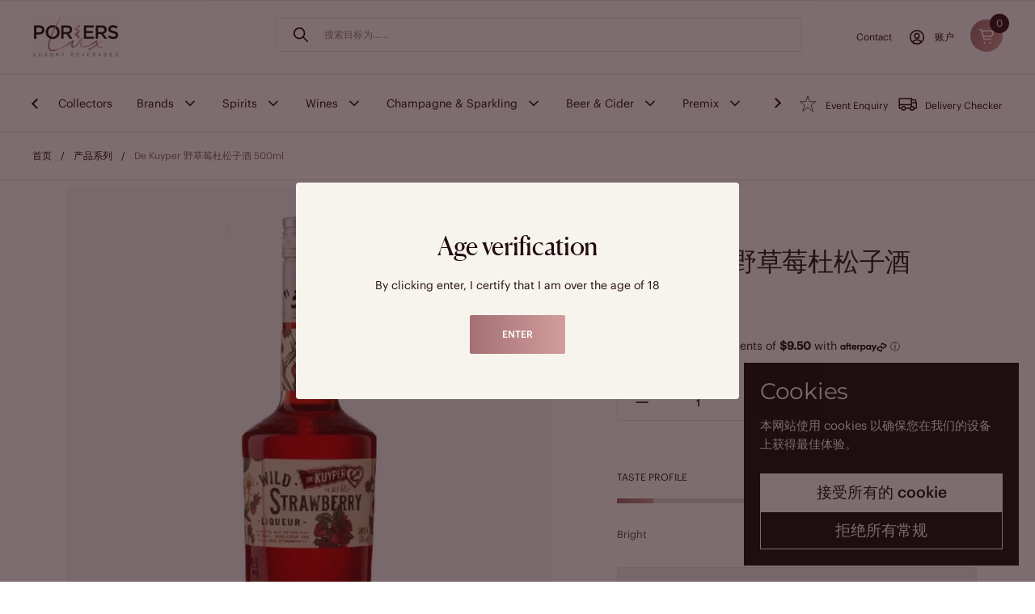

--- FILE ---
content_type: text/html; charset=utf-8
request_url: https://porterslux.com.au/zh/products/de-kuyper-wild-strawberry-schnapps-500ml
body_size: 48607
content:
<!doctype html>
<html class="no-js" lang="zh-CN" dir="ltr">
<head>

	<meta charset="utf-8">
  <meta http-equiv="X-UA-Compatible" content="IE=edge,chrome=1">
  <meta name="viewport" content="width=device-width, initial-scale=1.0, height=device-height, minimum-scale=1.0"><link rel="shortcut icon" href="//porterslux.com.au/cdn/shop/files/porters-lux-favor.png?crop=center&height=48&v=1694008727&width=48" type="image/png" /><title>De Kuyper Wild Strawberry Schnapps 500ml | Porter&#39;s Lux &ndash; Porters Lux</title><meta name="description" content="尽情享受 De Kuyper 野草莓杜松子酒的美味。体验甜味和果味的完美融合。立即购买所有口味。">

<meta property="og:site_name" content="Porters Lux">
<meta property="og:url" content="https://porterslux.com.au/zh/products/de-kuyper-wild-strawberry-schnapps-500ml">
<meta property="og:title" content="De Kuyper Wild Strawberry Schnapps 500ml | Porter&#39;s Lux">
<meta property="og:type" content="product">
<meta property="og:description" content="尽情享受 De Kuyper 野草莓杜松子酒的美味。体验甜味和果味的完美融合。立即购买所有口味。"><meta property="og:image" content="http://porterslux.com.au/cdn/shop/files/De-Kuyper-Wild-Strawberry-Liqueur-500ml_842x842_aa9d8377-49ea-47fd-8661-1e6f77aff141.webp?v=1698426271">
  <meta property="og:image:secure_url" content="https://porterslux.com.au/cdn/shop/files/De-Kuyper-Wild-Strawberry-Liqueur-500ml_842x842_aa9d8377-49ea-47fd-8661-1e6f77aff141.webp?v=1698426271">
  <meta property="og:image:width" content="842">
  <meta property="og:image:height" content="842"><meta property="og:price:amount" content="38">
  <meta property="og:price:currency" content="AUD"><meta name="twitter:card" content="summary_large_image">
<meta name="twitter:title" content="De Kuyper Wild Strawberry Schnapps 500ml | Porter&#39;s Lux">
<meta name="twitter:description" content="尽情享受 De Kuyper 野草莓杜松子酒的美味。体验甜味和果味的完美融合。立即购买所有口味。"><script type="application/ld+json">
  [
    {
      "@context": "https://schema.org",
      "@type": "WebSite",
      "name": "Porters Lux",
      "url": "https:\/\/porterslux.com.au"
    },
    {
      "@context": "https://schema.org",
      "@type": "Organization",
      "name": "Porters Lux",
      "url": "https:\/\/porterslux.com.au"
    }
  ]
</script>

<script type="application/ld+json">
{
  "@context": "http://schema.org",
  "@type": "BreadcrumbList",
  "itemListElement": [
    {
      "@type": "ListItem",
      "position": 1,
      "name": "首页",
      "item": "https://porterslux.com.au"
    },{
        "@type": "ListItem",
        "position": 2,
        "name": "De Kuyper 野草莓杜松子酒 500ml",
        "item": "https://porterslux.com.au/zh/products/de-kuyper-wild-strawberry-schnapps-500ml"
      }]
}
</script><script type="application/ld+json">{"@context":"http:\/\/schema.org\/","@id":"\/zh\/products\/de-kuyper-wild-strawberry-schnapps-500ml#product","@type":"Product","brand":{"@type":"Brand","name":"De Kuyper"},"category":"","description":" De Kuyper 野草莓杜松子酒：风味与工艺的完美融合\n\n\n介绍\n\n探索 De Kuyper 野草莓利口酒的精致口味，这是一款将最好的原料与酿酒师的专业知识相结合的著名作品。这款 500 毫升利口酒以其浓郁的草莓风味愉悦味蕾，是所有鸡尾酒爱好者和优质烈酒鉴赏家的必尝之选。\n\n酿酒师的背景：手工利口酒的酿造\n\n De Kuyper 酿酒厂的历史可追溯至 1695 年，长期以来以其卓越的工艺和对生产优质利口酒的奉献精神而闻名。这家备受推崇的酿酒厂位于荷兰，精心挑选最好的水果和植物来酿造其标志性利口酒。凭借数百年的专业知识，De Kuyper 不断突破风味和质量的界限，确保无与伦比的饮用体验。\n\n品酒笔记：草莓之乐交响曲\n\nDe Kuyper 野草莓利口酒以其充满活力的天然草莓精华令味蕾着迷。扑鼻而来的是成熟草莓的香气，随后是甘美顺滑的口感。每一口都展现出甜味和浓郁度之间的和谐平衡，留下持久、清爽的余味。这款美味的利口酒捕捉了新鲜采摘草莓的精髓，带来一场放纵的感官之旅。\n\n食物搭配：提升您的烹饪创意\n\n De Kuyper 野草莓利口酒与各种美食完美搭配。将其淋在香草冰淇淋或新鲜草莓上，为您的甜点增添一丝果香。如果想要提神醒脑，可以将其混合到草莓玛格丽塔或草莓雪碧等鸡尾酒中。尝试在苏打水中添加一点水，制成清淡、果味的非酒精饮料。充分发挥您的想象力，探索这款多功能利口酒为您的烹饪创作带来的无限可能性。\n\n公制测量：方便量化\n\nDe Kuyper 野草莓利口酒采用 500 毫升瓶装，数量充足，适合与朋友一起享用或在特殊场合品尝。这种精心测量的公制尺寸可确保您有足够的美味利口酒来制作令人难忘的鸡尾酒和烹饪杰作。\n\n 总之，德库珀野草莓利口酒证明了该酿酒厂追求卓越的承诺。其独特的风味源自最优质的草莓和专业的工艺，提供令人愉悦的饮用体验。无论是单独享用、加入鸡尾酒还是​​搭配甜点，这款 500 毫升的草莓味烈酒对于任何烈酒爱好者来说都是真正的珍宝。用 De Kuyper 野草莓利口酒提升您的饮酒和用餐时刻，踏上品味和精致之旅。","gtin":"8710625536502","image":"https:\/\/porterslux.com.au\/cdn\/shop\/files\/De-Kuyper-Wild-Strawberry-Liqueur-500ml_842x842_aa9d8377-49ea-47fd-8661-1e6f77aff141.webp?v=1698426271\u0026width=1920","name":"De Kuyper 野草莓杜松子酒 500ml","offers":{"@id":"\/zh\/products\/de-kuyper-wild-strawberry-schnapps-500ml?variant=46387293126973#offer","@type":"Offer","availability":"http:\/\/schema.org\/InStock","price":"38.00","priceCurrency":"AUD","url":"https:\/\/porterslux.com.au\/zh\/products\/de-kuyper-wild-strawberry-schnapps-500ml?variant=46387293126973"},"sku":"5446","url":"https:\/\/porterslux.com.au\/zh\/products\/de-kuyper-wild-strawberry-schnapps-500ml"}</script><link rel="canonical" href="https://porterslux.com.au/zh/products/de-kuyper-wild-strawberry-schnapps-500ml">

  <link rel="preconnect" href="https://cdn.shopify.com"><link rel="preconnect" href="https://fonts.shopifycdn.com" crossorigin>
<link href="//porterslux.com.au/cdn/shop/t/27/assets/theme.css?v=50026519650695571261764933370" as="style" rel="preload"><link href="//porterslux.com.au/cdn/shop/t/27/assets/section-header.css?v=149886838639061619901764716214" as="style" rel="preload"><link href="//porterslux.com.au/cdn/shop/t/27/assets/section-main-product.css?v=142839739278800570011764716216" as="style" rel="preload">
	<link rel="preload" as="image" href="//porterslux.com.au/cdn/shop/files/De-Kuyper-Wild-Strawberry-Liqueur-500ml_842x842_aa9d8377-49ea-47fd-8661-1e6f77aff141.webp?v=1698426271&width=480" imagesrcset="//porterslux.com.au/cdn/shop/files/De-Kuyper-Wild-Strawberry-Liqueur-500ml_842x842_aa9d8377-49ea-47fd-8661-1e6f77aff141.webp?v=1698426271&width=240 240w,//porterslux.com.au/cdn/shop/files/De-Kuyper-Wild-Strawberry-Liqueur-500ml_842x842_aa9d8377-49ea-47fd-8661-1e6f77aff141.webp?v=1698426271&width=360 360w,//porterslux.com.au/cdn/shop/files/De-Kuyper-Wild-Strawberry-Liqueur-500ml_842x842_aa9d8377-49ea-47fd-8661-1e6f77aff141.webp?v=1698426271&width=420 420w,//porterslux.com.au/cdn/shop/files/De-Kuyper-Wild-Strawberry-Liqueur-500ml_842x842_aa9d8377-49ea-47fd-8661-1e6f77aff141.webp?v=1698426271&width=480 480w,//porterslux.com.au/cdn/shop/files/De-Kuyper-Wild-Strawberry-Liqueur-500ml_842x842_aa9d8377-49ea-47fd-8661-1e6f77aff141.webp?v=1698426271&width=640 640w,//porterslux.com.au/cdn/shop/files/De-Kuyper-Wild-Strawberry-Liqueur-500ml_842x842_aa9d8377-49ea-47fd-8661-1e6f77aff141.webp?v=1698426271&width=840 840w" imagesizes="(max-width: 767px) calc(100vw - 20px), (max-width: 2260px) 50vw, calc(2260px / 2)">


<link rel="preload" href="//porterslux.com.au/cdn/fonts/montserrat/montserrat_n4.81949fa0ac9fd2021e16436151e8eaa539321637.woff2" as="font" type="font/woff2" crossorigin>
<link rel="preload" href="//porterslux.com.au/cdn/fonts/montserrat/montserrat_n4.81949fa0ac9fd2021e16436151e8eaa539321637.woff2" as="font" type="font/woff2" crossorigin>
<style type="text/css">
@font-face {
  font-family: Montserrat;
  font-weight: 400;
  font-style: normal;
  font-display: swap;
  src: url("//porterslux.com.au/cdn/fonts/montserrat/montserrat_n4.81949fa0ac9fd2021e16436151e8eaa539321637.woff2") format("woff2"),
       url("//porterslux.com.au/cdn/fonts/montserrat/montserrat_n4.a6c632ca7b62da89c3594789ba828388aac693fe.woff") format("woff");
}
@font-face {
  font-family: Montserrat;
  font-weight: 400;
  font-style: normal;
  font-display: swap;
  src: url("//porterslux.com.au/cdn/fonts/montserrat/montserrat_n4.81949fa0ac9fd2021e16436151e8eaa539321637.woff2") format("woff2"),
       url("//porterslux.com.au/cdn/fonts/montserrat/montserrat_n4.a6c632ca7b62da89c3594789ba828388aac693fe.woff") format("woff");
}
@font-face {
  font-family: Montserrat;
  font-weight: 500;
  font-style: normal;
  font-display: swap;
  src: url("//porterslux.com.au/cdn/fonts/montserrat/montserrat_n5.07ef3781d9c78c8b93c98419da7ad4fbeebb6635.woff2") format("woff2"),
       url("//porterslux.com.au/cdn/fonts/montserrat/montserrat_n5.adf9b4bd8b0e4f55a0b203cdd84512667e0d5e4d.woff") format("woff");
}
@font-face {
  font-family: Montserrat;
  font-weight: 400;
  font-style: italic;
  font-display: swap;
  src: url("//porterslux.com.au/cdn/fonts/montserrat/montserrat_i4.5a4ea298b4789e064f62a29aafc18d41f09ae59b.woff2") format("woff2"),
       url("//porterslux.com.au/cdn/fonts/montserrat/montserrat_i4.072b5869c5e0ed5b9d2021e4c2af132e16681ad2.woff") format("woff");
}




</style>
<style type="text/css">

  :root {

    /* Direction */
    --direction:ltr;

    /* Font variables */

    --font-stack-headings: Montserrat, sans-serif;
    --font-weight-headings: 400;
    --font-style-headings: normal;

    --font-stack-body: Montserrat, sans-serif;
    --font-weight-body: 400;--font-weight-body-bold: 500;--font-style-body: normal;--font-weight-buttons: var(--font-weight-body-bold);--font-weight-menu: var(--font-weight-body-bold);--base-headings-size: 70;
    --base-headings-line: 1.1;
    --base-headings-spacing: -0.01em;
    --base-body-size: 17;
    --base-body-line: 1.4;
    --base-body-spacing: 0.0em;

    --base-menu-size: 20;

    /* Color variables */

    --color-background-header: #ffffff;
    --color-secondary-background-header: rgba(35, 11, 16, 0.08);
    --color-opacity-background-header: rgba(255, 255, 255, 0);
    --color-text-header: #230b10;
    --color-foreground-header: #ffffff;
    --color-accent-header: #230b10;
    --color-foreground-accent-header: #ffffff;
    --color-borders-header: rgba(35, 11, 16, 0.1);

    --color-background-main: #ffffff;
    --color-secondary-background-main: rgba(29, 29, 29, 0.08);
    --color-third-background-main: rgba(29, 29, 29, 0.04);
    --color-fourth-background-main: rgba(29, 29, 29, 0.02);
    --color-opacity-background-main: rgba(255, 255, 255, 0);
    --color-text-main: #1d1d1d;
    --color-foreground-main: #ffffff;
    --color-secondary-text-main: rgba(29, 29, 29, 0.62);
    --color-accent-main: #ebdfca;
    --color-foreground-accent-main: #ffffff;
    --color-borders-main: rgba(29, 29, 29, 0.15);

    --color-background-cards: #ffffff;
    --color-gradient-cards: ;
    --color-text-cards: #1d1d1d;
    --color-foreground-cards: #ffffff;
    --color-secondary-text-cards: rgba(29, 29, 29, 0.6);
    --color-accent-cards: #5c8e61;
    --color-foreground-accent-cards: #ffffff;
    --color-borders-cards: rgba(0,0,0,0);

    --color-background-footer: #230b10;
    --color-text-footer: #ffffff;
    --color-accent-footer: #5dbc8b;
    --color-borders-footer: rgba(255, 255, 255, 0.15);

    --color-borders-forms-primary: rgba(29, 29, 29, 0.3);
    --color-borders-forms-secondary: rgba(29, 29, 29, 0.6);

    /* Borders */

    --border-width-cards: 1px;
    --border-radius-cards: 16px;
    --border-width-buttons: 1px;
    --border-radius-buttons: 0px;
    --border-width-forms: 1px;
    --border-radius-forms: 5px;

    /* Shadows */
    --shadow-x-cards: 0px;
    --shadow-y-cards: 0px;
    --shadow-blur-cards: 0px;
    --color-shadow-cards: rgba(0,0,0,0);
    --shadow-x-buttons: 0px;
    --shadow-y-buttons: 0px;
    --shadow-blur-buttons: 0px;
    --color-shadow-buttons: rgba(0,0,0,0);

    /* Layout */

    --grid-gap-original-base: 30px;
    --theme-max-width: 2260px;
    --container-vertical-space-base: 100px;
    --image-fit-padding: 5%;

  }
  
    @media screen and (max-width: 767px) {
      :root {
        --border-radius-cards: clamp(8px, 8px, 16px);
      }
    }
  

  .facets__summary, #main select, .sidebar select, .modal-content select {
    background-image: url("data:image/svg+xml,%3Csvg width='25' height='24' viewBox='0 0 25 24' fill='none' xmlns='http://www.w3.org/2000/svg'%3E%3Cpath d='M18.25 9L12.25 15L6.25 9' stroke='%23230B10' stroke-width='1.6' stroke-linecap='square' stroke-linejoin='round'/%3E%3C/svg%3E%0A");
    background-size: 20px;
  }

  .card .star-rating__stars {
    background-image: url('data:image/svg+xml;utf8,<svg width="20" height="13" viewBox="0 0 14 13" fill="none" xmlns="http://www.w3.org/2000/svg"><path d="m7 0 1.572 4.837h5.085l-4.114 2.99 1.572 4.836L7 9.673l-4.114 2.99 1.571-4.837-4.114-2.99h5.085L7 0Z" stroke="%231d1d1d" stroke-width="1"/></svg>');
  }
  .card .star-rating__stars-active {
    background-image: url('data:image/svg+xml;utf8,<svg width="20" height="13" viewBox="0 0 14 13" fill="none" xmlns="http://www.w3.org/2000/svg"><path d="m7 0 1.572 4.837h5.085l-4.114 2.99 1.572 4.836L7 9.673l-4.114 2.99 1.571-4.837-4.114-2.99h5.085L7 0Z" fill="%231d1d1d" stroke-width="0"/></svg>');
  }

  .star-rating__stars {
    background-image: url('data:image/svg+xml;utf8,<svg width="20" height="13" viewBox="0 0 14 13" fill="none" xmlns="http://www.w3.org/2000/svg"><path d="m7 0 1.572 4.837h5.085l-4.114 2.99 1.572 4.836L7 9.673l-4.114 2.99 1.571-4.837-4.114-2.99h5.085L7 0Z" stroke="%231d1d1d" stroke-width="1"/></svg>');
  }
  .star-rating__stars-active {
    background-image: url('data:image/svg+xml;utf8,<svg width="20" height="13" viewBox="0 0 14 13" fill="none" xmlns="http://www.w3.org/2000/svg"><path d="m7 0 1.572 4.837h5.085l-4.114 2.99 1.572 4.836L7 9.673l-4.114 2.99 1.571-4.837-4.114-2.99h5.085L7 0Z" fill="%231d1d1d" stroke-width="0"/></svg>');
  }

  .product-item {--color-borders-cards: #ffffff;}</style>

<style id="root-height">
  :root {
    --window-height: 100vh;
  }
</style><link href="//porterslux.com.au/cdn/shop/t/27/assets/theme.css?v=50026519650695571261764933370" rel="stylesheet" type="text/css" media="all" />
  <link href="//porterslux.com.au/cdn/shop/t/27/assets/template-page.css?v=102548887128085029771753687268" rel="stylesheet" type="text/css" media="all" />

	<script>window.performance && window.performance.mark && window.performance.mark('shopify.content_for_header.start');</script><meta name="facebook-domain-verification" content="2n5l6d4dms50ybr9yxzmb24c729g1j">
<meta name="google-site-verification" content="-Z7-4g9ZvNCZ3rNqSuMV3OslF7v5ihXNKXJ3s4T9ZxA">
<meta id="shopify-digital-wallet" name="shopify-digital-wallet" content="/81212768573/digital_wallets/dialog">
<meta name="shopify-checkout-api-token" content="ef6f7f86a417a3d080cb8c22b789d5e0">
<meta id="in-context-paypal-metadata" data-shop-id="81212768573" data-venmo-supported="false" data-environment="production" data-locale="zh_CN" data-paypal-v4="true" data-currency="AUD">
<link rel="alternate" hreflang="x-default" href="https://porterslux.com.au/products/de-kuyper-wild-strawberry-schnapps-500ml">
<link rel="alternate" hreflang="en" href="https://porterslux.com.au/products/de-kuyper-wild-strawberry-schnapps-500ml">
<link rel="alternate" hreflang="zh-Hans" href="https://porterslux.com.au/zh/products/de-kuyper-wild-strawberry-schnapps-500ml">
<link rel="alternate" hreflang="vi" href="https://porterslux.com.au/vi/products/de-kuyper-wild-strawberry-schnapps-500ml">
<link rel="alternate" hreflang="zh-Hans-AU" href="https://porterslux.com.au/zh/products/de-kuyper-wild-strawberry-schnapps-500ml">
<link rel="alternate" type="application/json+oembed" href="https://porterslux.com.au/zh/products/de-kuyper-wild-strawberry-schnapps-500ml.oembed">
<script async="async" src="/checkouts/internal/preloads.js?locale=zh-AU"></script>
<link rel="preconnect" href="https://shop.app" crossorigin="anonymous">
<script async="async" src="https://shop.app/checkouts/internal/preloads.js?locale=zh-AU&shop_id=81212768573" crossorigin="anonymous"></script>
<script id="apple-pay-shop-capabilities" type="application/json">{"shopId":81212768573,"countryCode":"AU","currencyCode":"AUD","merchantCapabilities":["supports3DS"],"merchantId":"gid:\/\/shopify\/Shop\/81212768573","merchantName":"Porters Lux","requiredBillingContactFields":["postalAddress","email","phone"],"requiredShippingContactFields":["postalAddress","email","phone"],"shippingType":"shipping","supportedNetworks":["visa","masterCard","amex","jcb"],"total":{"type":"pending","label":"Porters Lux","amount":"1.00"},"shopifyPaymentsEnabled":true,"supportsSubscriptions":true}</script>
<script id="shopify-features" type="application/json">{"accessToken":"ef6f7f86a417a3d080cb8c22b789d5e0","betas":["rich-media-storefront-analytics"],"domain":"porterslux.com.au","predictiveSearch":true,"shopId":81212768573,"locale":"zh-cn"}</script>
<script>var Shopify = Shopify || {};
Shopify.shop = "2a5073-4.myshopify.com";
Shopify.locale = "zh-CN";
Shopify.currency = {"active":"AUD","rate":"1.0"};
Shopify.country = "AU";
Shopify.theme = {"name":"Process Production","id":178109514045,"schema_name":"Local","schema_version":"2.6.2","theme_store_id":null,"role":"main"};
Shopify.theme.handle = "null";
Shopify.theme.style = {"id":null,"handle":null};
Shopify.cdnHost = "porterslux.com.au/cdn";
Shopify.routes = Shopify.routes || {};
Shopify.routes.root = "/zh/";</script>
<script type="module">!function(o){(o.Shopify=o.Shopify||{}).modules=!0}(window);</script>
<script>!function(o){function n(){var o=[];function n(){o.push(Array.prototype.slice.apply(arguments))}return n.q=o,n}var t=o.Shopify=o.Shopify||{};t.loadFeatures=n(),t.autoloadFeatures=n()}(window);</script>
<script>
  window.ShopifyPay = window.ShopifyPay || {};
  window.ShopifyPay.apiHost = "shop.app\/pay";
  window.ShopifyPay.redirectState = null;
</script>
<script id="shop-js-analytics" type="application/json">{"pageType":"product"}</script>
<script defer="defer" async type="module" src="//porterslux.com.au/cdn/shopifycloud/shop-js/modules/v2/client.init-shop-cart-sync_BcmfRyNd.zh-CN.esm.js"></script>
<script defer="defer" async type="module" src="//porterslux.com.au/cdn/shopifycloud/shop-js/modules/v2/chunk.common_DgOy3qWa.esm.js"></script>
<script defer="defer" async type="module" src="//porterslux.com.au/cdn/shopifycloud/shop-js/modules/v2/chunk.modal_Da6FCIem.esm.js"></script>
<script type="module">
  await import("//porterslux.com.au/cdn/shopifycloud/shop-js/modules/v2/client.init-shop-cart-sync_BcmfRyNd.zh-CN.esm.js");
await import("//porterslux.com.au/cdn/shopifycloud/shop-js/modules/v2/chunk.common_DgOy3qWa.esm.js");
await import("//porterslux.com.au/cdn/shopifycloud/shop-js/modules/v2/chunk.modal_Da6FCIem.esm.js");

  window.Shopify.SignInWithShop?.initShopCartSync?.({"fedCMEnabled":true,"windoidEnabled":true});

</script>
<script>
  window.Shopify = window.Shopify || {};
  if (!window.Shopify.featureAssets) window.Shopify.featureAssets = {};
  window.Shopify.featureAssets['shop-js'] = {"shop-cart-sync":["modules/v2/client.shop-cart-sync_CFHUGopk.zh-CN.esm.js","modules/v2/chunk.common_DgOy3qWa.esm.js","modules/v2/chunk.modal_Da6FCIem.esm.js"],"init-fed-cm":["modules/v2/client.init-fed-cm_Fou_rluv.zh-CN.esm.js","modules/v2/chunk.common_DgOy3qWa.esm.js","modules/v2/chunk.modal_Da6FCIem.esm.js"],"init-shop-email-lookup-coordinator":["modules/v2/client.init-shop-email-lookup-coordinator_UTTZk_3V.zh-CN.esm.js","modules/v2/chunk.common_DgOy3qWa.esm.js","modules/v2/chunk.modal_Da6FCIem.esm.js"],"init-windoid":["modules/v2/client.init-windoid_Cw8M6Fem.zh-CN.esm.js","modules/v2/chunk.common_DgOy3qWa.esm.js","modules/v2/chunk.modal_Da6FCIem.esm.js"],"shop-button":["modules/v2/client.shop-button_ia_uWd9O.zh-CN.esm.js","modules/v2/chunk.common_DgOy3qWa.esm.js","modules/v2/chunk.modal_Da6FCIem.esm.js"],"shop-cash-offers":["modules/v2/client.shop-cash-offers_CvymESrQ.zh-CN.esm.js","modules/v2/chunk.common_DgOy3qWa.esm.js","modules/v2/chunk.modal_Da6FCIem.esm.js"],"shop-toast-manager":["modules/v2/client.shop-toast-manager_DXqmA4iG.zh-CN.esm.js","modules/v2/chunk.common_DgOy3qWa.esm.js","modules/v2/chunk.modal_Da6FCIem.esm.js"],"init-shop-cart-sync":["modules/v2/client.init-shop-cart-sync_BcmfRyNd.zh-CN.esm.js","modules/v2/chunk.common_DgOy3qWa.esm.js","modules/v2/chunk.modal_Da6FCIem.esm.js"],"init-customer-accounts-sign-up":["modules/v2/client.init-customer-accounts-sign-up_Bht0OoPQ.zh-CN.esm.js","modules/v2/client.shop-login-button_KEOlaOTJ.zh-CN.esm.js","modules/v2/chunk.common_DgOy3qWa.esm.js","modules/v2/chunk.modal_Da6FCIem.esm.js"],"pay-button":["modules/v2/client.pay-button_C_RYExEH.zh-CN.esm.js","modules/v2/chunk.common_DgOy3qWa.esm.js","modules/v2/chunk.modal_Da6FCIem.esm.js"],"init-customer-accounts":["modules/v2/client.init-customer-accounts_uhg4s5eZ.zh-CN.esm.js","modules/v2/client.shop-login-button_KEOlaOTJ.zh-CN.esm.js","modules/v2/chunk.common_DgOy3qWa.esm.js","modules/v2/chunk.modal_Da6FCIem.esm.js"],"avatar":["modules/v2/client.avatar_BTnouDA3.zh-CN.esm.js"],"init-shop-for-new-customer-accounts":["modules/v2/client.init-shop-for-new-customer-accounts_CC-Fz8b3.zh-CN.esm.js","modules/v2/client.shop-login-button_KEOlaOTJ.zh-CN.esm.js","modules/v2/chunk.common_DgOy3qWa.esm.js","modules/v2/chunk.modal_Da6FCIem.esm.js"],"shop-follow-button":["modules/v2/client.shop-follow-button_DKowM0qC.zh-CN.esm.js","modules/v2/chunk.common_DgOy3qWa.esm.js","modules/v2/chunk.modal_Da6FCIem.esm.js"],"checkout-modal":["modules/v2/client.checkout-modal_7ledmE5v.zh-CN.esm.js","modules/v2/chunk.common_DgOy3qWa.esm.js","modules/v2/chunk.modal_Da6FCIem.esm.js"],"shop-login-button":["modules/v2/client.shop-login-button_KEOlaOTJ.zh-CN.esm.js","modules/v2/chunk.common_DgOy3qWa.esm.js","modules/v2/chunk.modal_Da6FCIem.esm.js"],"lead-capture":["modules/v2/client.lead-capture_BMIphAFY.zh-CN.esm.js","modules/v2/chunk.common_DgOy3qWa.esm.js","modules/v2/chunk.modal_Da6FCIem.esm.js"],"shop-login":["modules/v2/client.shop-login_BlkP1Utn.zh-CN.esm.js","modules/v2/chunk.common_DgOy3qWa.esm.js","modules/v2/chunk.modal_Da6FCIem.esm.js"],"payment-terms":["modules/v2/client.payment-terms_Q8UxWxNB.zh-CN.esm.js","modules/v2/chunk.common_DgOy3qWa.esm.js","modules/v2/chunk.modal_Da6FCIem.esm.js"]};
</script>
<script>(function() {
  var isLoaded = false;
  function asyncLoad() {
    if (isLoaded) return;
    isLoaded = true;
    var urls = ["https:\/\/av-northern-apps.com\/js\/agecheckerplus_mG35tH2eGxRu7PQW.js?shop=2a5073-4.myshopify.com","https:\/\/cdn-app.sealsubscriptions.com\/shopify\/public\/js\/sealsubscriptions.js?shop=2a5073-4.myshopify.com","https:\/\/cdn.adscale.com\/static\/ecom_js\/2a5073-4\/add_item_to_cart.js?ver=20260203\u0026shop=2a5073-4.myshopify.com"];
    for (var i = 0; i < urls.length; i++) {
      var s = document.createElement('script');
      s.type = 'text/javascript';
      s.async = true;
      s.src = urls[i];
      var x = document.getElementsByTagName('script')[0];
      x.parentNode.insertBefore(s, x);
    }
  };
  if(window.attachEvent) {
    window.attachEvent('onload', asyncLoad);
  } else {
    window.addEventListener('load', asyncLoad, false);
  }
})();</script>
<script id="__st">var __st={"a":81212768573,"offset":39600,"reqid":"db32615a-82ef-45c4-82d7-8db848a99645-1770120836","pageurl":"porterslux.com.au\/zh\/products\/de-kuyper-wild-strawberry-schnapps-500ml","u":"2163eb9be49b","p":"product","rtyp":"product","rid":8595746095421};</script>
<script>window.ShopifyPaypalV4VisibilityTracking = true;</script>
<script id="captcha-bootstrap">!function(){'use strict';const t='contact',e='account',n='new_comment',o=[[t,t],['blogs',n],['comments',n],[t,'customer']],c=[[e,'customer_login'],[e,'guest_login'],[e,'recover_customer_password'],[e,'create_customer']],r=t=>t.map((([t,e])=>`form[action*='/${t}']:not([data-nocaptcha='true']) input[name='form_type'][value='${e}']`)).join(','),a=t=>()=>t?[...document.querySelectorAll(t)].map((t=>t.form)):[];function s(){const t=[...o],e=r(t);return a(e)}const i='password',u='form_key',d=['recaptcha-v3-token','g-recaptcha-response','h-captcha-response',i],f=()=>{try{return window.sessionStorage}catch{return}},m='__shopify_v',_=t=>t.elements[u];function p(t,e,n=!1){try{const o=window.sessionStorage,c=JSON.parse(o.getItem(e)),{data:r}=function(t){const{data:e,action:n}=t;return t[m]||n?{data:e,action:n}:{data:t,action:n}}(c);for(const[e,n]of Object.entries(r))t.elements[e]&&(t.elements[e].value=n);n&&o.removeItem(e)}catch(o){console.error('form repopulation failed',{error:o})}}const l='form_type',E='cptcha';function T(t){t.dataset[E]=!0}const w=window,h=w.document,L='Shopify',v='ce_forms',y='captcha';let A=!1;((t,e)=>{const n=(g='f06e6c50-85a8-45c8-87d0-21a2b65856fe',I='https://cdn.shopify.com/shopifycloud/storefront-forms-hcaptcha/ce_storefront_forms_captcha_hcaptcha.v1.5.2.iife.js',D={infoText:'受 hCaptcha 保护',privacyText:'隐私',termsText:'条款'},(t,e,n)=>{const o=w[L][v],c=o.bindForm;if(c)return c(t,g,e,D).then(n);var r;o.q.push([[t,g,e,D],n]),r=I,A||(h.body.append(Object.assign(h.createElement('script'),{id:'captcha-provider',async:!0,src:r})),A=!0)});var g,I,D;w[L]=w[L]||{},w[L][v]=w[L][v]||{},w[L][v].q=[],w[L][y]=w[L][y]||{},w[L][y].protect=function(t,e){n(t,void 0,e),T(t)},Object.freeze(w[L][y]),function(t,e,n,w,h,L){const[v,y,A,g]=function(t,e,n){const i=e?o:[],u=t?c:[],d=[...i,...u],f=r(d),m=r(i),_=r(d.filter((([t,e])=>n.includes(e))));return[a(f),a(m),a(_),s()]}(w,h,L),I=t=>{const e=t.target;return e instanceof HTMLFormElement?e:e&&e.form},D=t=>v().includes(t);t.addEventListener('submit',(t=>{const e=I(t);if(!e)return;const n=D(e)&&!e.dataset.hcaptchaBound&&!e.dataset.recaptchaBound,o=_(e),c=g().includes(e)&&(!o||!o.value);(n||c)&&t.preventDefault(),c&&!n&&(function(t){try{if(!f())return;!function(t){const e=f();if(!e)return;const n=_(t);if(!n)return;const o=n.value;o&&e.removeItem(o)}(t);const e=Array.from(Array(32),(()=>Math.random().toString(36)[2])).join('');!function(t,e){_(t)||t.append(Object.assign(document.createElement('input'),{type:'hidden',name:u})),t.elements[u].value=e}(t,e),function(t,e){const n=f();if(!n)return;const o=[...t.querySelectorAll(`input[type='${i}']`)].map((({name:t})=>t)),c=[...d,...o],r={};for(const[a,s]of new FormData(t).entries())c.includes(a)||(r[a]=s);n.setItem(e,JSON.stringify({[m]:1,action:t.action,data:r}))}(t,e)}catch(e){console.error('failed to persist form',e)}}(e),e.submit())}));const S=(t,e)=>{t&&!t.dataset[E]&&(n(t,e.some((e=>e===t))),T(t))};for(const o of['focusin','change'])t.addEventListener(o,(t=>{const e=I(t);D(e)&&S(e,y())}));const B=e.get('form_key'),M=e.get(l),P=B&&M;t.addEventListener('DOMContentLoaded',(()=>{const t=y();if(P)for(const e of t)e.elements[l].value===M&&p(e,B);[...new Set([...A(),...v().filter((t=>'true'===t.dataset.shopifyCaptcha))])].forEach((e=>S(e,t)))}))}(h,new URLSearchParams(w.location.search),n,t,e,['guest_login'])})(!0,!0)}();</script>
<script integrity="sha256-4kQ18oKyAcykRKYeNunJcIwy7WH5gtpwJnB7kiuLZ1E=" data-source-attribution="shopify.loadfeatures" defer="defer" src="//porterslux.com.au/cdn/shopifycloud/storefront/assets/storefront/load_feature-a0a9edcb.js" crossorigin="anonymous"></script>
<script crossorigin="anonymous" defer="defer" src="//porterslux.com.au/cdn/shopifycloud/storefront/assets/shopify_pay/storefront-65b4c6d7.js?v=20250812"></script>
<script data-source-attribution="shopify.dynamic_checkout.dynamic.init">var Shopify=Shopify||{};Shopify.PaymentButton=Shopify.PaymentButton||{isStorefrontPortableWallets:!0,init:function(){window.Shopify.PaymentButton.init=function(){};var t=document.createElement("script");t.src="https://porterslux.com.au/cdn/shopifycloud/portable-wallets/latest/portable-wallets.zh-cn.js",t.type="module",document.head.appendChild(t)}};
</script>
<script data-source-attribution="shopify.dynamic_checkout.buyer_consent">
  function portableWalletsHideBuyerConsent(e){var t=document.getElementById("shopify-buyer-consent"),n=document.getElementById("shopify-subscription-policy-button");t&&n&&(t.classList.add("hidden"),t.setAttribute("aria-hidden","true"),n.removeEventListener("click",e))}function portableWalletsShowBuyerConsent(e){var t=document.getElementById("shopify-buyer-consent"),n=document.getElementById("shopify-subscription-policy-button");t&&n&&(t.classList.remove("hidden"),t.removeAttribute("aria-hidden"),n.addEventListener("click",e))}window.Shopify?.PaymentButton&&(window.Shopify.PaymentButton.hideBuyerConsent=portableWalletsHideBuyerConsent,window.Shopify.PaymentButton.showBuyerConsent=portableWalletsShowBuyerConsent);
</script>
<script data-source-attribution="shopify.dynamic_checkout.cart.bootstrap">document.addEventListener("DOMContentLoaded",(function(){function t(){return document.querySelector("shopify-accelerated-checkout-cart, shopify-accelerated-checkout")}if(t())Shopify.PaymentButton.init();else{new MutationObserver((function(e,n){t()&&(Shopify.PaymentButton.init(),n.disconnect())})).observe(document.body,{childList:!0,subtree:!0})}}));
</script>
<link id="shopify-accelerated-checkout-styles" rel="stylesheet" media="screen" href="https://porterslux.com.au/cdn/shopifycloud/portable-wallets/latest/accelerated-checkout-backwards-compat.css" crossorigin="anonymous">
<style id="shopify-accelerated-checkout-cart">
        #shopify-buyer-consent {
  margin-top: 1em;
  display: inline-block;
  width: 100%;
}

#shopify-buyer-consent.hidden {
  display: none;
}

#shopify-subscription-policy-button {
  background: none;
  border: none;
  padding: 0;
  text-decoration: underline;
  font-size: inherit;
  cursor: pointer;
}

#shopify-subscription-policy-button::before {
  box-shadow: none;
}

      </style>

<script>window.performance && window.performance.mark && window.performance.mark('shopify.content_for_header.end');</script>

  <!-- Google tag (gtag.js) event -->
  <script>
    gtag('event', 'conversion_event_purchase', {
      // <event_parameters>
    });
  </script>

  <!-- Google tag (gtag.js) -->
  <script async src="https://www.googletagmanager.com/gtag/js?id=G-Q0S5SL08CC"></script>
  <script>
    window.dataLayer = window.dataLayer || [];
    function gtag(){dataLayer.push(arguments);}
    gtag('js', new Date());
    
    gtag('config', 'G-Q0S5SL08CC');
  </script>

  <!--  ClickCease.com tracking-->
  <script type='text/javascript'>var script = document.createElement('script');
    script.async = true; script.type = 'text/javascript';
    var target = 'https://www.clickcease.com/monitor/stat.js';
    script.src = target;var elem = document.head;elem.appendChild(script);
  </script>
  <noscript>
    <a href='https://www.clickcease.com' rel='nofollow'><img src='https://monitor.clickcease.com' alt='ClickCease'/></a>
  </noscript>
  <!--  ClickCease.comu00a0tracking-->  
        

  <script>
    const rbi = [];
    const ribSetSize = (img) => {
      if ( img.offsetWidth / img.dataset.ratio < img.offsetHeight ) {
        img.setAttribute('sizes', `${Math.ceil(img.offsetHeight * img.dataset.ratio)}px`);
      } else {
        img.setAttribute('sizes', `${Math.ceil(img.offsetWidth)}px`);
      }
    }
    const debounce = (fn, wait) => {
      let t;
      return (...args) => {
        clearTimeout(t);
        t = setTimeout(() => fn.apply(this, args), wait);
      };
    }
    window.KEYCODES = {
      TAB: 9,
      ESC: 27,
      DOWN: 40,
      RIGHT: 39,
      UP: 38,
      LEFT: 37,
      RETURN: 13
    };
    window.addEventListener('resize', debounce(()=>{
      for ( let img of rbi ) {
        ribSetSize(img);
      }
    }, 250));
  </script>

  <!-- Facebook Pixel Code -->
  <script>
    !function(f,b,e,v,n,t,s){if(f.fbq)return;n=f.fbq=function(){n.callMethod?
    n.callMethod.apply(n,arguments):n.queue.push(arguments)};if(!f._fbq)f._fbq=n;
    n.push=n;n.loaded=!0;n.version='2.0';n.queue=[];t=b.createElement(e);t.async=!0;
    t.src=v;s=b.getElementsByTagName(e)[0];s.parentNode.insertBefore(t,s)}(window,
    document,'script','https://connect.facebook.net/en_US/fbevents.js');
    fbq('init', '1633754014117991');
    fbq('track', 'PageView');
  </script>
  <noscript><img height="1" width="1" style="display:none" src="https://www.facebook.com/tr?id=1633754014117991&ev=PageView&noscript=1" /></noscript>
  <!-- DO NOT MODIFY -->
  <!-- End Facebook Pixel Code --><noscript>
    <link rel="stylesheet" href="//porterslux.com.au/cdn/shop/t/27/assets/theme-noscript.css?v=42099867224588620941747719189">
  </noscript>

<!-- BEGIN app block: shopify://apps/pagefly-page-builder/blocks/app-embed/83e179f7-59a0-4589-8c66-c0dddf959200 -->

<!-- BEGIN app snippet: pagefly-cro-ab-testing-main -->







<script>
  ;(function () {
    const url = new URL(window.location)
    const viewParam = url.searchParams.get('view')
    if (viewParam && viewParam.includes('variant-pf-')) {
      url.searchParams.set('pf_v', viewParam)
      url.searchParams.delete('view')
      window.history.replaceState({}, '', url)
    }
  })()
</script>



<script type='module'>
  
  window.PAGEFLY_CRO = window.PAGEFLY_CRO || {}

  window.PAGEFLY_CRO['data_debug'] = {
    original_template_suffix: "all_products",
    allow_ab_test: false,
    ab_test_start_time: 0,
    ab_test_end_time: 0,
    today_date_time: 1770120837000,
  }
  window.PAGEFLY_CRO['GA4'] = { enabled: false}
</script>

<!-- END app snippet -->








  <script src='https://cdn.shopify.com/extensions/019c1c9b-69a5-75c7-99f1-f2ea136270a3/pagefly-page-builder-218/assets/pagefly-helper.js' defer='defer'></script>

  <script src='https://cdn.shopify.com/extensions/019c1c9b-69a5-75c7-99f1-f2ea136270a3/pagefly-page-builder-218/assets/pagefly-general-helper.js' defer='defer'></script>

  <script src='https://cdn.shopify.com/extensions/019c1c9b-69a5-75c7-99f1-f2ea136270a3/pagefly-page-builder-218/assets/pagefly-snap-slider.js' defer='defer'></script>

  <script src='https://cdn.shopify.com/extensions/019c1c9b-69a5-75c7-99f1-f2ea136270a3/pagefly-page-builder-218/assets/pagefly-slideshow-v3.js' defer='defer'></script>

  <script src='https://cdn.shopify.com/extensions/019c1c9b-69a5-75c7-99f1-f2ea136270a3/pagefly-page-builder-218/assets/pagefly-slideshow-v4.js' defer='defer'></script>

  <script src='https://cdn.shopify.com/extensions/019c1c9b-69a5-75c7-99f1-f2ea136270a3/pagefly-page-builder-218/assets/pagefly-glider.js' defer='defer'></script>

  <script src='https://cdn.shopify.com/extensions/019c1c9b-69a5-75c7-99f1-f2ea136270a3/pagefly-page-builder-218/assets/pagefly-slideshow-v1-v2.js' defer='defer'></script>

  <script src='https://cdn.shopify.com/extensions/019c1c9b-69a5-75c7-99f1-f2ea136270a3/pagefly-page-builder-218/assets/pagefly-product-media.js' defer='defer'></script>

  <script src='https://cdn.shopify.com/extensions/019c1c9b-69a5-75c7-99f1-f2ea136270a3/pagefly-page-builder-218/assets/pagefly-product.js' defer='defer'></script>


<script id='pagefly-helper-data' type='application/json'>
  {
    "page_optimization": {
      "assets_prefetching": false
    },
    "elements_asset_mapper": {
      "Accordion": "https://cdn.shopify.com/extensions/019c1c9b-69a5-75c7-99f1-f2ea136270a3/pagefly-page-builder-218/assets/pagefly-accordion.js",
      "Accordion3": "https://cdn.shopify.com/extensions/019c1c9b-69a5-75c7-99f1-f2ea136270a3/pagefly-page-builder-218/assets/pagefly-accordion3.js",
      "CountDown": "https://cdn.shopify.com/extensions/019c1c9b-69a5-75c7-99f1-f2ea136270a3/pagefly-page-builder-218/assets/pagefly-countdown.js",
      "GMap1": "https://cdn.shopify.com/extensions/019c1c9b-69a5-75c7-99f1-f2ea136270a3/pagefly-page-builder-218/assets/pagefly-gmap.js",
      "GMap2": "https://cdn.shopify.com/extensions/019c1c9b-69a5-75c7-99f1-f2ea136270a3/pagefly-page-builder-218/assets/pagefly-gmap.js",
      "GMapBasicV2": "https://cdn.shopify.com/extensions/019c1c9b-69a5-75c7-99f1-f2ea136270a3/pagefly-page-builder-218/assets/pagefly-gmap.js",
      "GMapAdvancedV2": "https://cdn.shopify.com/extensions/019c1c9b-69a5-75c7-99f1-f2ea136270a3/pagefly-page-builder-218/assets/pagefly-gmap.js",
      "HTML.Video": "https://cdn.shopify.com/extensions/019c1c9b-69a5-75c7-99f1-f2ea136270a3/pagefly-page-builder-218/assets/pagefly-htmlvideo.js",
      "HTML.Video2": "https://cdn.shopify.com/extensions/019c1c9b-69a5-75c7-99f1-f2ea136270a3/pagefly-page-builder-218/assets/pagefly-htmlvideo2.js",
      "HTML.Video3": "https://cdn.shopify.com/extensions/019c1c9b-69a5-75c7-99f1-f2ea136270a3/pagefly-page-builder-218/assets/pagefly-htmlvideo2.js",
      "BackgroundVideo": "https://cdn.shopify.com/extensions/019c1c9b-69a5-75c7-99f1-f2ea136270a3/pagefly-page-builder-218/assets/pagefly-htmlvideo2.js",
      "Instagram": "https://cdn.shopify.com/extensions/019c1c9b-69a5-75c7-99f1-f2ea136270a3/pagefly-page-builder-218/assets/pagefly-instagram.js",
      "Instagram2": "https://cdn.shopify.com/extensions/019c1c9b-69a5-75c7-99f1-f2ea136270a3/pagefly-page-builder-218/assets/pagefly-instagram.js",
      "Insta3": "https://cdn.shopify.com/extensions/019c1c9b-69a5-75c7-99f1-f2ea136270a3/pagefly-page-builder-218/assets/pagefly-instagram3.js",
      "Tabs": "https://cdn.shopify.com/extensions/019c1c9b-69a5-75c7-99f1-f2ea136270a3/pagefly-page-builder-218/assets/pagefly-tab.js",
      "Tabs3": "https://cdn.shopify.com/extensions/019c1c9b-69a5-75c7-99f1-f2ea136270a3/pagefly-page-builder-218/assets/pagefly-tab3.js",
      "ProductBox": "https://cdn.shopify.com/extensions/019c1c9b-69a5-75c7-99f1-f2ea136270a3/pagefly-page-builder-218/assets/pagefly-cart.js",
      "FBPageBox2": "https://cdn.shopify.com/extensions/019c1c9b-69a5-75c7-99f1-f2ea136270a3/pagefly-page-builder-218/assets/pagefly-facebook.js",
      "FBLikeButton2": "https://cdn.shopify.com/extensions/019c1c9b-69a5-75c7-99f1-f2ea136270a3/pagefly-page-builder-218/assets/pagefly-facebook.js",
      "TwitterFeed2": "https://cdn.shopify.com/extensions/019c1c9b-69a5-75c7-99f1-f2ea136270a3/pagefly-page-builder-218/assets/pagefly-twitter.js",
      "Paragraph4": "https://cdn.shopify.com/extensions/019c1c9b-69a5-75c7-99f1-f2ea136270a3/pagefly-page-builder-218/assets/pagefly-paragraph4.js",

      "AliReviews": "https://cdn.shopify.com/extensions/019c1c9b-69a5-75c7-99f1-f2ea136270a3/pagefly-page-builder-218/assets/pagefly-3rd-elements.js",
      "BackInStock": "https://cdn.shopify.com/extensions/019c1c9b-69a5-75c7-99f1-f2ea136270a3/pagefly-page-builder-218/assets/pagefly-3rd-elements.js",
      "GloboBackInStock": "https://cdn.shopify.com/extensions/019c1c9b-69a5-75c7-99f1-f2ea136270a3/pagefly-page-builder-218/assets/pagefly-3rd-elements.js",
      "GrowaveWishlist": "https://cdn.shopify.com/extensions/019c1c9b-69a5-75c7-99f1-f2ea136270a3/pagefly-page-builder-218/assets/pagefly-3rd-elements.js",
      "InfiniteOptionsShopPad": "https://cdn.shopify.com/extensions/019c1c9b-69a5-75c7-99f1-f2ea136270a3/pagefly-page-builder-218/assets/pagefly-3rd-elements.js",
      "InkybayProductPersonalizer": "https://cdn.shopify.com/extensions/019c1c9b-69a5-75c7-99f1-f2ea136270a3/pagefly-page-builder-218/assets/pagefly-3rd-elements.js",
      "LimeSpot": "https://cdn.shopify.com/extensions/019c1c9b-69a5-75c7-99f1-f2ea136270a3/pagefly-page-builder-218/assets/pagefly-3rd-elements.js",
      "Loox": "https://cdn.shopify.com/extensions/019c1c9b-69a5-75c7-99f1-f2ea136270a3/pagefly-page-builder-218/assets/pagefly-3rd-elements.js",
      "Opinew": "https://cdn.shopify.com/extensions/019c1c9b-69a5-75c7-99f1-f2ea136270a3/pagefly-page-builder-218/assets/pagefly-3rd-elements.js",
      "Powr": "https://cdn.shopify.com/extensions/019c1c9b-69a5-75c7-99f1-f2ea136270a3/pagefly-page-builder-218/assets/pagefly-3rd-elements.js",
      "ProductReviews": "https://cdn.shopify.com/extensions/019c1c9b-69a5-75c7-99f1-f2ea136270a3/pagefly-page-builder-218/assets/pagefly-3rd-elements.js",
      "PushOwl": "https://cdn.shopify.com/extensions/019c1c9b-69a5-75c7-99f1-f2ea136270a3/pagefly-page-builder-218/assets/pagefly-3rd-elements.js",
      "ReCharge": "https://cdn.shopify.com/extensions/019c1c9b-69a5-75c7-99f1-f2ea136270a3/pagefly-page-builder-218/assets/pagefly-3rd-elements.js",
      "Rivyo": "https://cdn.shopify.com/extensions/019c1c9b-69a5-75c7-99f1-f2ea136270a3/pagefly-page-builder-218/assets/pagefly-3rd-elements.js",
      "TrackingMore": "https://cdn.shopify.com/extensions/019c1c9b-69a5-75c7-99f1-f2ea136270a3/pagefly-page-builder-218/assets/pagefly-3rd-elements.js",
      "Vitals": "https://cdn.shopify.com/extensions/019c1c9b-69a5-75c7-99f1-f2ea136270a3/pagefly-page-builder-218/assets/pagefly-3rd-elements.js",
      "Wiser": "https://cdn.shopify.com/extensions/019c1c9b-69a5-75c7-99f1-f2ea136270a3/pagefly-page-builder-218/assets/pagefly-3rd-elements.js"
    },
    "custom_elements_mapper": {
      "pf-click-action-element": "https://cdn.shopify.com/extensions/019c1c9b-69a5-75c7-99f1-f2ea136270a3/pagefly-page-builder-218/assets/pagefly-click-action-element.js",
      "pf-dialog-element": "https://cdn.shopify.com/extensions/019c1c9b-69a5-75c7-99f1-f2ea136270a3/pagefly-page-builder-218/assets/pagefly-dialog-element.js"
    }
  }
</script>


<!-- END app block --><link href="https://monorail-edge.shopifysvc.com" rel="dns-prefetch">
<script>(function(){if ("sendBeacon" in navigator && "performance" in window) {try {var session_token_from_headers = performance.getEntriesByType('navigation')[0].serverTiming.find(x => x.name == '_s').description;} catch {var session_token_from_headers = undefined;}var session_cookie_matches = document.cookie.match(/_shopify_s=([^;]*)/);var session_token_from_cookie = session_cookie_matches && session_cookie_matches.length === 2 ? session_cookie_matches[1] : "";var session_token = session_token_from_headers || session_token_from_cookie || "";function handle_abandonment_event(e) {var entries = performance.getEntries().filter(function(entry) {return /monorail-edge.shopifysvc.com/.test(entry.name);});if (!window.abandonment_tracked && entries.length === 0) {window.abandonment_tracked = true;var currentMs = Date.now();var navigation_start = performance.timing.navigationStart;var payload = {shop_id: 81212768573,url: window.location.href,navigation_start,duration: currentMs - navigation_start,session_token,page_type: "product"};window.navigator.sendBeacon("https://monorail-edge.shopifysvc.com/v1/produce", JSON.stringify({schema_id: "online_store_buyer_site_abandonment/1.1",payload: payload,metadata: {event_created_at_ms: currentMs,event_sent_at_ms: currentMs}}));}}window.addEventListener('pagehide', handle_abandonment_event);}}());</script>
<script id="web-pixels-manager-setup">(function e(e,d,r,n,o){if(void 0===o&&(o={}),!Boolean(null===(a=null===(i=window.Shopify)||void 0===i?void 0:i.analytics)||void 0===a?void 0:a.replayQueue)){var i,a;window.Shopify=window.Shopify||{};var t=window.Shopify;t.analytics=t.analytics||{};var s=t.analytics;s.replayQueue=[],s.publish=function(e,d,r){return s.replayQueue.push([e,d,r]),!0};try{self.performance.mark("wpm:start")}catch(e){}var l=function(){var e={modern:/Edge?\/(1{2}[4-9]|1[2-9]\d|[2-9]\d{2}|\d{4,})\.\d+(\.\d+|)|Firefox\/(1{2}[4-9]|1[2-9]\d|[2-9]\d{2}|\d{4,})\.\d+(\.\d+|)|Chrom(ium|e)\/(9{2}|\d{3,})\.\d+(\.\d+|)|(Maci|X1{2}).+ Version\/(15\.\d+|(1[6-9]|[2-9]\d|\d{3,})\.\d+)([,.]\d+|)( \(\w+\)|)( Mobile\/\w+|) Safari\/|Chrome.+OPR\/(9{2}|\d{3,})\.\d+\.\d+|(CPU[ +]OS|iPhone[ +]OS|CPU[ +]iPhone|CPU IPhone OS|CPU iPad OS)[ +]+(15[._]\d+|(1[6-9]|[2-9]\d|\d{3,})[._]\d+)([._]\d+|)|Android:?[ /-](13[3-9]|1[4-9]\d|[2-9]\d{2}|\d{4,})(\.\d+|)(\.\d+|)|Android.+Firefox\/(13[5-9]|1[4-9]\d|[2-9]\d{2}|\d{4,})\.\d+(\.\d+|)|Android.+Chrom(ium|e)\/(13[3-9]|1[4-9]\d|[2-9]\d{2}|\d{4,})\.\d+(\.\d+|)|SamsungBrowser\/([2-9]\d|\d{3,})\.\d+/,legacy:/Edge?\/(1[6-9]|[2-9]\d|\d{3,})\.\d+(\.\d+|)|Firefox\/(5[4-9]|[6-9]\d|\d{3,})\.\d+(\.\d+|)|Chrom(ium|e)\/(5[1-9]|[6-9]\d|\d{3,})\.\d+(\.\d+|)([\d.]+$|.*Safari\/(?![\d.]+ Edge\/[\d.]+$))|(Maci|X1{2}).+ Version\/(10\.\d+|(1[1-9]|[2-9]\d|\d{3,})\.\d+)([,.]\d+|)( \(\w+\)|)( Mobile\/\w+|) Safari\/|Chrome.+OPR\/(3[89]|[4-9]\d|\d{3,})\.\d+\.\d+|(CPU[ +]OS|iPhone[ +]OS|CPU[ +]iPhone|CPU IPhone OS|CPU iPad OS)[ +]+(10[._]\d+|(1[1-9]|[2-9]\d|\d{3,})[._]\d+)([._]\d+|)|Android:?[ /-](13[3-9]|1[4-9]\d|[2-9]\d{2}|\d{4,})(\.\d+|)(\.\d+|)|Mobile Safari.+OPR\/([89]\d|\d{3,})\.\d+\.\d+|Android.+Firefox\/(13[5-9]|1[4-9]\d|[2-9]\d{2}|\d{4,})\.\d+(\.\d+|)|Android.+Chrom(ium|e)\/(13[3-9]|1[4-9]\d|[2-9]\d{2}|\d{4,})\.\d+(\.\d+|)|Android.+(UC? ?Browser|UCWEB|U3)[ /]?(15\.([5-9]|\d{2,})|(1[6-9]|[2-9]\d|\d{3,})\.\d+)\.\d+|SamsungBrowser\/(5\.\d+|([6-9]|\d{2,})\.\d+)|Android.+MQ{2}Browser\/(14(\.(9|\d{2,})|)|(1[5-9]|[2-9]\d|\d{3,})(\.\d+|))(\.\d+|)|K[Aa][Ii]OS\/(3\.\d+|([4-9]|\d{2,})\.\d+)(\.\d+|)/},d=e.modern,r=e.legacy,n=navigator.userAgent;return n.match(d)?"modern":n.match(r)?"legacy":"unknown"}(),u="modern"===l?"modern":"legacy",c=(null!=n?n:{modern:"",legacy:""})[u],f=function(e){return[e.baseUrl,"/wpm","/b",e.hashVersion,"modern"===e.buildTarget?"m":"l",".js"].join("")}({baseUrl:d,hashVersion:r,buildTarget:u}),m=function(e){var d=e.version,r=e.bundleTarget,n=e.surface,o=e.pageUrl,i=e.monorailEndpoint;return{emit:function(e){var a=e.status,t=e.errorMsg,s=(new Date).getTime(),l=JSON.stringify({metadata:{event_sent_at_ms:s},events:[{schema_id:"web_pixels_manager_load/3.1",payload:{version:d,bundle_target:r,page_url:o,status:a,surface:n,error_msg:t},metadata:{event_created_at_ms:s}}]});if(!i)return console&&console.warn&&console.warn("[Web Pixels Manager] No Monorail endpoint provided, skipping logging."),!1;try{return self.navigator.sendBeacon.bind(self.navigator)(i,l)}catch(e){}var u=new XMLHttpRequest;try{return u.open("POST",i,!0),u.setRequestHeader("Content-Type","text/plain"),u.send(l),!0}catch(e){return console&&console.warn&&console.warn("[Web Pixels Manager] Got an unhandled error while logging to Monorail."),!1}}}}({version:r,bundleTarget:l,surface:e.surface,pageUrl:self.location.href,monorailEndpoint:e.monorailEndpoint});try{o.browserTarget=l,function(e){var d=e.src,r=e.async,n=void 0===r||r,o=e.onload,i=e.onerror,a=e.sri,t=e.scriptDataAttributes,s=void 0===t?{}:t,l=document.createElement("script"),u=document.querySelector("head"),c=document.querySelector("body");if(l.async=n,l.src=d,a&&(l.integrity=a,l.crossOrigin="anonymous"),s)for(var f in s)if(Object.prototype.hasOwnProperty.call(s,f))try{l.dataset[f]=s[f]}catch(e){}if(o&&l.addEventListener("load",o),i&&l.addEventListener("error",i),u)u.appendChild(l);else{if(!c)throw new Error("Did not find a head or body element to append the script");c.appendChild(l)}}({src:f,async:!0,onload:function(){if(!function(){var e,d;return Boolean(null===(d=null===(e=window.Shopify)||void 0===e?void 0:e.analytics)||void 0===d?void 0:d.initialized)}()){var d=window.webPixelsManager.init(e)||void 0;if(d){var r=window.Shopify.analytics;r.replayQueue.forEach((function(e){var r=e[0],n=e[1],o=e[2];d.publishCustomEvent(r,n,o)})),r.replayQueue=[],r.publish=d.publishCustomEvent,r.visitor=d.visitor,r.initialized=!0}}},onerror:function(){return m.emit({status:"failed",errorMsg:"".concat(f," has failed to load")})},sri:function(e){var d=/^sha384-[A-Za-z0-9+/=]+$/;return"string"==typeof e&&d.test(e)}(c)?c:"",scriptDataAttributes:o}),m.emit({status:"loading"})}catch(e){m.emit({status:"failed",errorMsg:(null==e?void 0:e.message)||"Unknown error"})}}})({shopId: 81212768573,storefrontBaseUrl: "https://porterslux.com.au",extensionsBaseUrl: "https://extensions.shopifycdn.com/cdn/shopifycloud/web-pixels-manager",monorailEndpoint: "https://monorail-edge.shopifysvc.com/unstable/produce_batch",surface: "storefront-renderer",enabledBetaFlags: ["2dca8a86"],webPixelsConfigList: [{"id":"2267218237","configuration":"{\"accountID\":\"RffxVw\",\"webPixelConfig\":\"eyJlbmFibGVBZGRlZFRvQ2FydEV2ZW50cyI6IHRydWV9\"}","eventPayloadVersion":"v1","runtimeContext":"STRICT","scriptVersion":"524f6c1ee37bacdca7657a665bdca589","type":"APP","apiClientId":123074,"privacyPurposes":["ANALYTICS","MARKETING"],"dataSharingAdjustments":{"protectedCustomerApprovalScopes":["read_customer_address","read_customer_email","read_customer_name","read_customer_personal_data","read_customer_phone"]}},{"id":"1103757629","configuration":"{\"accountID\":\"AdScaleWepPixel\",\"adscaleShopHost\":\"2a5073-4\"}","eventPayloadVersion":"v1","runtimeContext":"STRICT","scriptVersion":"bb7d4e376056952c1b8d587666f0fa80","type":"APP","apiClientId":1807201,"privacyPurposes":["ANALYTICS","MARKETING","SALE_OF_DATA"],"dataSharingAdjustments":{"protectedCustomerApprovalScopes":["read_customer_address","read_customer_email","read_customer_name","read_customer_personal_data","read_customer_phone"]}},{"id":"804553021","configuration":"{\"config\":\"{\\\"google_tag_ids\\\":[\\\"G-YBSQBXXDFN\\\",\\\"GT-K5QNKGD\\\",\\\"G-Q0S5SL08CC\\\"],\\\"target_country\\\":\\\"AU\\\",\\\"gtag_events\\\":[{\\\"type\\\":\\\"begin_checkout\\\",\\\"action_label\\\":[\\\"G-YBSQBXXDFN\\\",\\\"G-Q0S5SL08CC\\\"]},{\\\"type\\\":\\\"search\\\",\\\"action_label\\\":[\\\"G-YBSQBXXDFN\\\",\\\"G-Q0S5SL08CC\\\"]},{\\\"type\\\":\\\"view_item\\\",\\\"action_label\\\":[\\\"G-YBSQBXXDFN\\\",\\\"MC-89HMBXVMPE\\\",\\\"G-Q0S5SL08CC\\\"]},{\\\"type\\\":\\\"purchase\\\",\\\"action_label\\\":[\\\"G-YBSQBXXDFN\\\",\\\"MC-89HMBXVMPE\\\",\\\"G-Q0S5SL08CC\\\"]},{\\\"type\\\":\\\"page_view\\\",\\\"action_label\\\":[\\\"G-YBSQBXXDFN\\\",\\\"MC-89HMBXVMPE\\\",\\\"G-Q0S5SL08CC\\\"]},{\\\"type\\\":\\\"add_payment_info\\\",\\\"action_label\\\":[\\\"G-YBSQBXXDFN\\\",\\\"G-Q0S5SL08CC\\\"]},{\\\"type\\\":\\\"add_to_cart\\\",\\\"action_label\\\":[\\\"G-YBSQBXXDFN\\\",\\\"G-Q0S5SL08CC\\\"]}],\\\"enable_monitoring_mode\\\":false}\"}","eventPayloadVersion":"v1","runtimeContext":"OPEN","scriptVersion":"b2a88bafab3e21179ed38636efcd8a93","type":"APP","apiClientId":1780363,"privacyPurposes":[],"dataSharingAdjustments":{"protectedCustomerApprovalScopes":["read_customer_address","read_customer_email","read_customer_name","read_customer_personal_data","read_customer_phone"]}},{"id":"415727933","configuration":"{\"pixel_id\":\"752553242896959\",\"pixel_type\":\"facebook_pixel\",\"metaapp_system_user_token\":\"-\"}","eventPayloadVersion":"v1","runtimeContext":"OPEN","scriptVersion":"ca16bc87fe92b6042fbaa3acc2fbdaa6","type":"APP","apiClientId":2329312,"privacyPurposes":["ANALYTICS","MARKETING","SALE_OF_DATA"],"dataSharingAdjustments":{"protectedCustomerApprovalScopes":["read_customer_address","read_customer_email","read_customer_name","read_customer_personal_data","read_customer_phone"]}},{"id":"211747133","configuration":"{\"myshopifyDomain\":\"2a5073-4.myshopify.com\"}","eventPayloadVersion":"v1","runtimeContext":"STRICT","scriptVersion":"23b97d18e2aa74363140dc29c9284e87","type":"APP","apiClientId":2775569,"privacyPurposes":["ANALYTICS","MARKETING","SALE_OF_DATA"],"dataSharingAdjustments":{"protectedCustomerApprovalScopes":["read_customer_address","read_customer_email","read_customer_name","read_customer_phone","read_customer_personal_data"]}},{"id":"shopify-app-pixel","configuration":"{}","eventPayloadVersion":"v1","runtimeContext":"STRICT","scriptVersion":"0450","apiClientId":"shopify-pixel","type":"APP","privacyPurposes":["ANALYTICS","MARKETING"]},{"id":"shopify-custom-pixel","eventPayloadVersion":"v1","runtimeContext":"LAX","scriptVersion":"0450","apiClientId":"shopify-pixel","type":"CUSTOM","privacyPurposes":["ANALYTICS","MARKETING"]}],isMerchantRequest: false,initData: {"shop":{"name":"Porters Lux","paymentSettings":{"currencyCode":"AUD"},"myshopifyDomain":"2a5073-4.myshopify.com","countryCode":"AU","storefrontUrl":"https:\/\/porterslux.com.au\/zh"},"customer":null,"cart":null,"checkout":null,"productVariants":[{"price":{"amount":38.0,"currencyCode":"AUD"},"product":{"title":"De Kuyper 野草莓杜松子酒 500ml","vendor":"De Kuyper","id":"8595746095421","untranslatedTitle":"De Kuyper 野草莓杜松子酒 500ml","url":"\/zh\/products\/de-kuyper-wild-strawberry-schnapps-500ml","type":""},"id":"46387293126973","image":{"src":"\/\/porterslux.com.au\/cdn\/shop\/files\/De-Kuyper-Wild-Strawberry-Liqueur-500ml_842x842_aa9d8377-49ea-47fd-8661-1e6f77aff141.webp?v=1698426271"},"sku":"5446","title":"Default Title","untranslatedTitle":"Default Title"}],"purchasingCompany":null},},"https://porterslux.com.au/cdn","3918e4e0wbf3ac3cepc5707306mb02b36c6",{"modern":"","legacy":""},{"shopId":"81212768573","storefrontBaseUrl":"https:\/\/porterslux.com.au","extensionBaseUrl":"https:\/\/extensions.shopifycdn.com\/cdn\/shopifycloud\/web-pixels-manager","surface":"storefront-renderer","enabledBetaFlags":"[\"2dca8a86\"]","isMerchantRequest":"false","hashVersion":"3918e4e0wbf3ac3cepc5707306mb02b36c6","publish":"custom","events":"[[\"page_viewed\",{}],[\"product_viewed\",{\"productVariant\":{\"price\":{\"amount\":38.0,\"currencyCode\":\"AUD\"},\"product\":{\"title\":\"De Kuyper 野草莓杜松子酒 500ml\",\"vendor\":\"De Kuyper\",\"id\":\"8595746095421\",\"untranslatedTitle\":\"De Kuyper 野草莓杜松子酒 500ml\",\"url\":\"\/zh\/products\/de-kuyper-wild-strawberry-schnapps-500ml\",\"type\":\"\"},\"id\":\"46387293126973\",\"image\":{\"src\":\"\/\/porterslux.com.au\/cdn\/shop\/files\/De-Kuyper-Wild-Strawberry-Liqueur-500ml_842x842_aa9d8377-49ea-47fd-8661-1e6f77aff141.webp?v=1698426271\"},\"sku\":\"5446\",\"title\":\"Default Title\",\"untranslatedTitle\":\"Default Title\"}}]]"});</script><script>
  window.ShopifyAnalytics = window.ShopifyAnalytics || {};
  window.ShopifyAnalytics.meta = window.ShopifyAnalytics.meta || {};
  window.ShopifyAnalytics.meta.currency = 'AUD';
  var meta = {"product":{"id":8595746095421,"gid":"gid:\/\/shopify\/Product\/8595746095421","vendor":"De Kuyper","type":"","handle":"de-kuyper-wild-strawberry-schnapps-500ml","variants":[{"id":46387293126973,"price":3800,"name":"De Kuyper 野草莓杜松子酒 500ml","public_title":null,"sku":"5446"}],"remote":false},"page":{"pageType":"product","resourceType":"product","resourceId":8595746095421,"requestId":"db32615a-82ef-45c4-82d7-8db848a99645-1770120836"}};
  for (var attr in meta) {
    window.ShopifyAnalytics.meta[attr] = meta[attr];
  }
</script>
<script class="analytics">
  (function () {
    var customDocumentWrite = function(content) {
      var jquery = null;

      if (window.jQuery) {
        jquery = window.jQuery;
      } else if (window.Checkout && window.Checkout.$) {
        jquery = window.Checkout.$;
      }

      if (jquery) {
        jquery('body').append(content);
      }
    };

    var hasLoggedConversion = function(token) {
      if (token) {
        return document.cookie.indexOf('loggedConversion=' + token) !== -1;
      }
      return false;
    }

    var setCookieIfConversion = function(token) {
      if (token) {
        var twoMonthsFromNow = new Date(Date.now());
        twoMonthsFromNow.setMonth(twoMonthsFromNow.getMonth() + 2);

        document.cookie = 'loggedConversion=' + token + '; expires=' + twoMonthsFromNow;
      }
    }

    var trekkie = window.ShopifyAnalytics.lib = window.trekkie = window.trekkie || [];
    if (trekkie.integrations) {
      return;
    }
    trekkie.methods = [
      'identify',
      'page',
      'ready',
      'track',
      'trackForm',
      'trackLink'
    ];
    trekkie.factory = function(method) {
      return function() {
        var args = Array.prototype.slice.call(arguments);
        args.unshift(method);
        trekkie.push(args);
        return trekkie;
      };
    };
    for (var i = 0; i < trekkie.methods.length; i++) {
      var key = trekkie.methods[i];
      trekkie[key] = trekkie.factory(key);
    }
    trekkie.load = function(config) {
      trekkie.config = config || {};
      trekkie.config.initialDocumentCookie = document.cookie;
      var first = document.getElementsByTagName('script')[0];
      var script = document.createElement('script');
      script.type = 'text/javascript';
      script.onerror = function(e) {
        var scriptFallback = document.createElement('script');
        scriptFallback.type = 'text/javascript';
        scriptFallback.onerror = function(error) {
                var Monorail = {
      produce: function produce(monorailDomain, schemaId, payload) {
        var currentMs = new Date().getTime();
        var event = {
          schema_id: schemaId,
          payload: payload,
          metadata: {
            event_created_at_ms: currentMs,
            event_sent_at_ms: currentMs
          }
        };
        return Monorail.sendRequest("https://" + monorailDomain + "/v1/produce", JSON.stringify(event));
      },
      sendRequest: function sendRequest(endpointUrl, payload) {
        // Try the sendBeacon API
        if (window && window.navigator && typeof window.navigator.sendBeacon === 'function' && typeof window.Blob === 'function' && !Monorail.isIos12()) {
          var blobData = new window.Blob([payload], {
            type: 'text/plain'
          });

          if (window.navigator.sendBeacon(endpointUrl, blobData)) {
            return true;
          } // sendBeacon was not successful

        } // XHR beacon

        var xhr = new XMLHttpRequest();

        try {
          xhr.open('POST', endpointUrl);
          xhr.setRequestHeader('Content-Type', 'text/plain');
          xhr.send(payload);
        } catch (e) {
          console.log(e);
        }

        return false;
      },
      isIos12: function isIos12() {
        return window.navigator.userAgent.lastIndexOf('iPhone; CPU iPhone OS 12_') !== -1 || window.navigator.userAgent.lastIndexOf('iPad; CPU OS 12_') !== -1;
      }
    };
    Monorail.produce('monorail-edge.shopifysvc.com',
      'trekkie_storefront_load_errors/1.1',
      {shop_id: 81212768573,
      theme_id: 178109514045,
      app_name: "storefront",
      context_url: window.location.href,
      source_url: "//porterslux.com.au/cdn/s/trekkie.storefront.79098466c851f41c92951ae7d219bd75d823e9dd.min.js"});

        };
        scriptFallback.async = true;
        scriptFallback.src = '//porterslux.com.au/cdn/s/trekkie.storefront.79098466c851f41c92951ae7d219bd75d823e9dd.min.js';
        first.parentNode.insertBefore(scriptFallback, first);
      };
      script.async = true;
      script.src = '//porterslux.com.au/cdn/s/trekkie.storefront.79098466c851f41c92951ae7d219bd75d823e9dd.min.js';
      first.parentNode.insertBefore(script, first);
    };
    trekkie.load(
      {"Trekkie":{"appName":"storefront","development":false,"defaultAttributes":{"shopId":81212768573,"isMerchantRequest":null,"themeId":178109514045,"themeCityHash":"2253301259278595506","contentLanguage":"zh-CN","currency":"AUD","eventMetadataId":"a2cfd38f-1194-4ef4-9af0-8e71302b918f"},"isServerSideCookieWritingEnabled":true,"monorailRegion":"shop_domain","enabledBetaFlags":["65f19447","b5387b81"]},"Session Attribution":{},"S2S":{"facebookCapiEnabled":true,"source":"trekkie-storefront-renderer","apiClientId":580111}}
    );

    var loaded = false;
    trekkie.ready(function() {
      if (loaded) return;
      loaded = true;

      window.ShopifyAnalytics.lib = window.trekkie;

      var originalDocumentWrite = document.write;
      document.write = customDocumentWrite;
      try { window.ShopifyAnalytics.merchantGoogleAnalytics.call(this); } catch(error) {};
      document.write = originalDocumentWrite;

      window.ShopifyAnalytics.lib.page(null,{"pageType":"product","resourceType":"product","resourceId":8595746095421,"requestId":"db32615a-82ef-45c4-82d7-8db848a99645-1770120836","shopifyEmitted":true});

      var match = window.location.pathname.match(/checkouts\/(.+)\/(thank_you|post_purchase)/)
      var token = match? match[1]: undefined;
      if (!hasLoggedConversion(token)) {
        setCookieIfConversion(token);
        window.ShopifyAnalytics.lib.track("Viewed Product",{"currency":"AUD","variantId":46387293126973,"productId":8595746095421,"productGid":"gid:\/\/shopify\/Product\/8595746095421","name":"De Kuyper 野草莓杜松子酒 500ml","price":"38.00","sku":"5446","brand":"De Kuyper","variant":null,"category":"","nonInteraction":true,"remote":false},undefined,undefined,{"shopifyEmitted":true});
      window.ShopifyAnalytics.lib.track("monorail:\/\/trekkie_storefront_viewed_product\/1.1",{"currency":"AUD","variantId":46387293126973,"productId":8595746095421,"productGid":"gid:\/\/shopify\/Product\/8595746095421","name":"De Kuyper 野草莓杜松子酒 500ml","price":"38.00","sku":"5446","brand":"De Kuyper","variant":null,"category":"","nonInteraction":true,"remote":false,"referer":"https:\/\/porterslux.com.au\/zh\/products\/de-kuyper-wild-strawberry-schnapps-500ml"});
      }
    });


        var eventsListenerScript = document.createElement('script');
        eventsListenerScript.async = true;
        eventsListenerScript.src = "//porterslux.com.au/cdn/shopifycloud/storefront/assets/shop_events_listener-3da45d37.js";
        document.getElementsByTagName('head')[0].appendChild(eventsListenerScript);

})();</script>
  <script>
  if (!window.ga || (window.ga && typeof window.ga !== 'function')) {
    window.ga = function ga() {
      (window.ga.q = window.ga.q || []).push(arguments);
      if (window.Shopify && window.Shopify.analytics && typeof window.Shopify.analytics.publish === 'function') {
        window.Shopify.analytics.publish("ga_stub_called", {}, {sendTo: "google_osp_migration"});
      }
      console.error("Shopify's Google Analytics stub called with:", Array.from(arguments), "\nSee https://help.shopify.com/manual/promoting-marketing/pixels/pixel-migration#google for more information.");
    };
    if (window.Shopify && window.Shopify.analytics && typeof window.Shopify.analytics.publish === 'function') {
      window.Shopify.analytics.publish("ga_stub_initialized", {}, {sendTo: "google_osp_migration"});
    }
  }
</script>
<script
  defer
  src="https://porterslux.com.au/cdn/shopifycloud/perf-kit/shopify-perf-kit-3.1.0.min.js"
  data-application="storefront-renderer"
  data-shop-id="81212768573"
  data-render-region="gcp-us-central1"
  data-page-type="product"
  data-theme-instance-id="178109514045"
  data-theme-name="Local"
  data-theme-version="2.6.2"
  data-monorail-region="shop_domain"
  data-resource-timing-sampling-rate="10"
  data-shs="true"
  data-shs-beacon="true"
  data-shs-export-with-fetch="true"
  data-shs-logs-sample-rate="1"
  data-shs-beacon-endpoint="https://porterslux.com.au/api/collect"
></script>
</head>

<body id="de-kuyper-wild-strawberry-schnapps-500ml-porter-39-s-lux" class="no-touchevents 
   
  template-product template-product 
  
  
   sidebars-has-scrollbars 
">

  <script type="text/javascript">
    if ( 'ontouchstart' in window || window.DocumentTouch && document instanceof DocumentTouch ) { document.querySelector('body').classList.remove('no-touchevents'); document.querySelector('body').classList.add('touchevents'); } 
  </script>

  <a href="#main" class="visually-hidden skip-to-content" tabindex="0" data-js-inert>直接跳至内容部分</a>
  <div id="screen-reader-info" aria-live="polite" class="visually-hidden"></div>

  <link href="//porterslux.com.au/cdn/shop/t/27/assets/section-header.css?v=149886838639061619901764716214" rel="stylesheet" type="text/css" media="all" /><!-- BEGIN sections: header-group -->
<div id="shopify-section-sections--24544870170941__header" class="shopify-section shopify-section-group-header-group site-header-container mount-header"><style data-shopify>
  .header__top {
    --header-logo: 50px;
  }
  @media screen and (max-width: 767px) {
    .header__top {
      --header-logo: 50px;
    }
  }
  @media screen and (min-width: 2261px) {
    .site-nav.style--classic .submenu.mega-menu {
      width: 100vw;
      max-width: 100%;
      margin-inline-start: 0;
    }
  }
</style>

<main-header id="site-header" class="site-header" data-js-inert  data-sticky-header >

  <div class="header-container header-container--top  hide-border-on-portable ">
    <div class="header__top container--large">

      <!-- logo -->
      
      <div id="logo" class="logo"><a class="logo-img " title="Porters Lux" href="/zh" style="height:var(--header-logo)">
            <img src="//porterslux.com.au/cdn/shop/files/Untitled_design_1_6305a7ac-42c6-4421-9c44-77dc6022dbfa.gif?v=1765087703" alt="Porters Lux" width="216" height="100" 
              style="width: 108px; object-fit:contain"
            />
          </a>
          <a class="logo-txt  logo-txt--hidden " title="Porters Lux" href="/zh" data-no-instant>Porters Lux</a>
        

      </div>

      <!-- header blocks -->

      <div class="header-actions header-actions--buttons  header-actions--show-search  portable-hide"><search-form style="position:relative">
            <div class="button button--outline button--icon button--outline-hover button--no-padding button--no-hover site-search-handle">
              <span class="button__icon" role="img" aria-hidden="true">
  <svg width="20" height="20" viewBox="0 0 20 20" fill="none" >
    <path d="M13.0657 11.9343L12.5 11.3686L11.3686 12.5L11.9343 13.0657L13.0657 11.9343ZM16.9343 18.0657C17.2467 18.3781 17.7533 18.3781 18.0657 18.0657C18.3781 17.7533 18.3781 17.2467 18.0657 16.9343L16.9343 18.0657ZM12.5 12.5L11.9343 13.0657L16.9343 18.0657L17.5 17.5L18.0657 16.9343L13.0657 11.9343L12.5 12.5Z" fill="#230B10"/>
    <circle cx="8.33333" cy="8.33333" r="5.83333" stroke="#230B10" stroke-width="1.6"/>
  </svg></span>
              <form action="/zh/search" method="get" role="search" autocomplete="off">
                <input name="q" type="search" autocomplete="off" 
                  placeholder="搜索目标为……" 
                  aria-label="搜索目标为……"
                  data-js-search-input
                  data-js-focus-overlay="search-results-overlay-desktop"
                />
                 <input type="hidden" name="type" value="product">
                <button type="submit" style="display:none">提交</button>
              </form>
            </div>
            <div class="search-results-overlay" id="search-results-overlay-desktop" onclick="this.classList.remove('active')" style="display:none"></div>
            <div class="search-results-container" data-js-search-results></div> 
          </search-form><a href="/zh/pages/contact" class="custom-button--contact">Contact</a><a class="button button--outline button--icon button--account" href="https://porterslux.com.au/customer_authentication/redirect?locale=zh-CN&region_country=AU"><span class="button__icon" role="img" aria-hidden="true">
  <svg width="22" height="22" viewBox="0 0 22 22" fill="none" >
    <ellipse cx="11" cy="9.39583" rx="2.75" ry="2.97917" stroke="#230B10" stroke-width="1.6"/>
    <circle cx="11" cy="11" r="8.25" stroke="#230B10" stroke-width="1.6"/>
    <path d="M5.54297 17.187C6.73098 15.4441 8.73204 14.2998 11.0004 14.2998C13.2687 14.2998 15.2698 15.4441 16.4578 17.187C15.0034 18.4708 13.0929 19.2498 11.0004 19.2498C8.90789 19.2498 6.99735 18.4708 5.54297 17.187Z" stroke="#230B10" stroke-width="1.6"/>
  </svg></span>
            账户
          </a>
<a 
          class="desktop-cart-button no-js-hidden"
           
            data-js-sidebar-handle aria-expanded="false" aria-controls="site-cart-sidebar" role="button"
           
          title="打开购物车" tabindex="0"
        >
          <span class="visually-hidden">打开购物车</span>
          <span class="button__cart" role="img" aria-hidden="true">
  <svg width="40" height="40" viewBox="0 0 40 40" fill="none" >
    <rect width="40" height="40" rx="20" fill="url(#paint0_radial_6731_4110v2)"/>
    <path d="M28.2014 15.8745L27.4262 15.6769L27.4262 15.6769L28.2014 15.8745ZM27.4276 18.9106L26.6523 18.713L26.6523 18.713L27.4276 18.9106ZM26.9388 20.2836L27.5747 20.769L27.5747 20.769L26.9388 20.2836ZM26.226 20.8294L25.9212 20.0898L26.226 20.8294ZM27.9723 14.3148L28.381 13.6271L28.381 13.6271L27.9723 14.3148ZM28.3495 14.7886L29.1125 14.5482V14.5482L28.3495 14.7886ZM16.1581 21.5173L15.3884 21.7354L16.1581 21.5173ZM14.1649 14.4827L14.9346 14.2646V14.2646L14.1649 14.4827ZM11.377 11.7C10.9351 11.7 10.577 12.0582 10.577 12.5C10.577 12.9418 10.9351 13.3 11.377 13.3V11.7ZM25.1795 25.3C25.6213 25.3 25.9795 24.9418 25.9795 24.5C25.9795 24.0582 25.6213 23.7 25.1795 23.7V25.3ZM16.6691 23.8466L16.0423 24.3436H16.0423L16.6691 23.8466ZM17.3753 24.373L17.6744 23.631L17.6744 23.631L17.3753 24.373ZM13.6539 13.1534L14.2808 12.6564V12.6564L13.6539 13.1534ZM12.9478 12.627L12.6487 13.369L12.9478 12.627ZM13.9649 14.9923H26.8623V13.3923H13.9649V14.9923ZM27.4262 15.6769L26.6523 18.713L28.2028 19.1081L28.9766 16.0721L27.4262 15.6769ZM24.7495 20.1615H16.1216V21.7615H24.7495V20.1615ZM26.6523 18.713C26.447 19.5186 26.3882 19.6864 26.3029 19.7981L27.5747 20.769C27.9062 20.3347 28.0343 19.7691 28.2028 19.1081L26.6523 18.713ZM24.7495 21.7615C25.447 21.7615 26.028 21.7763 26.5308 21.5691L25.9212 20.0898C25.7829 20.1468 25.5933 20.1615 24.7495 20.1615V21.7615ZM26.3029 19.7981C26.2058 19.9253 26.0744 20.0266 25.9212 20.0898L26.5308 21.5691C26.9433 21.3991 27.304 21.1235 27.5747 20.769L26.3029 19.7981ZM26.8623 14.9923C27.178 14.9923 27.3631 14.993 27.4968 15.0046C27.6251 15.0158 27.612 15.0313 27.5636 15.0025L28.381 13.6271C28.1265 13.4758 27.8597 13.4301 27.6352 13.4106C27.4161 13.3916 27.1492 13.3923 26.8623 13.3923V14.9923ZM28.9766 16.0721C29.046 15.7999 29.112 15.5439 29.1467 15.3285C29.1824 15.1068 29.2027 14.8345 29.1125 14.5482L27.5864 15.029C27.5674 14.9685 27.5867 14.9524 27.5671 15.074C27.5465 15.2016 27.5029 15.3757 27.4262 15.6769L28.9766 16.0721ZM27.5636 15.0025C27.5775 15.0108 27.584 15.0213 27.5864 15.029L29.1125 14.5482C28.9902 14.1601 28.7283 13.8335 28.381 13.6271L27.5636 15.0025ZM16.9278 21.2993L14.9346 14.2646L13.3952 14.7007L15.3884 21.7354L16.9278 21.2993ZM11.5055 11.7H11.377V13.3H11.5055V11.7ZM18.8178 25.3H25.1795V23.7H18.8178V25.3ZM15.3884 21.7354C15.4731 22.0344 15.5389 22.4834 15.6215 22.9804C15.6597 23.2109 15.7021 23.4521 15.7514 23.6577C15.7761 23.7606 15.8061 23.8702 15.8436 23.9733C15.8764 24.0637 15.936 24.2095 16.0423 24.3436L17.296 23.3496C17.35 23.4177 17.3607 23.4635 17.3472 23.4265C17.3384 23.4023 17.3247 23.3571 17.3073 23.2848C17.2726 23.1399 17.2381 22.9485 17.1999 22.7184C17.1295 22.2944 17.0444 21.7106 16.9278 21.2993L15.3884 21.7354ZM18.8178 23.7C17.9951 23.7 17.8105 23.6858 17.6744 23.631L17.0762 25.115C17.5703 25.3142 18.1373 25.3 18.8178 25.3V23.7ZM16.0423 24.3436C16.3139 24.6862 16.6707 24.9515 17.0762 25.115L17.6744 23.631C17.5236 23.5702 17.3936 23.4727 17.296 23.3496L16.0423 24.3436ZM14.9346 14.2646C14.7531 13.624 14.6133 13.0758 14.2808 12.6564L13.027 13.6504C13.1128 13.7586 13.1742 13.9207 13.3952 14.7007L14.9346 14.2646ZM11.5055 13.3C12.328 13.3 12.5126 13.3141 12.6487 13.369L13.2469 11.885C12.7527 11.6859 12.1858 11.7 11.5055 11.7V13.3ZM14.2808 12.6564C14.0092 12.3138 13.6524 12.0485 13.2469 11.885L12.6487 13.369C12.7994 13.4298 12.9294 13.5273 13.027 13.6504L14.2808 12.6564Z" fill="white"/>
    <circle cx="0.5" cy="0.5" r="0.5" transform="matrix(1 0 0 -1 17 29.5)" fill="white" stroke="white" stroke-width="1.2"/>
    <circle cx="0.5" cy="0.5" r="0.5" transform="matrix(1 0 0 -1 24 29.5)" fill="white" stroke="white" stroke-width="1.2"/>
    <defs>
      <radialGradient id="paint0_radial_6731_4110v2" cx="0" cy="0" r="1" gradientUnits="userSpaceOnUse" gradientTransform="translate(-111.867 -61.2499) rotate(22.9783) scale(204.927 1399.52)">
      <stop stop-color="#F8BEC2"/>
      <stop offset="0.5" stop-color="#8D5A5E"/>
      <stop offset="1" stop-color="#ECB4B3"/>
    </radialGradient>
    </defs>
  </svg></span>
          <span data-header-cart-count aria-hidden="true">0</span>
        </a>

        <noscript>
          <a 
            class="button button--solid button--icon button--regular data-js-hidden"
            href="/zh/cart"
            tabindex="0"
          >
            <span class="button__icon" role="img" aria-hidden="true">
  <svg width="40" height="40" viewBox="0 0 40 40" fill="none" >
    <rect width="40" height="40" rx="20" fill="url(#paint0_radial_6731_4110)"/>
    <path d="M28.2014 15.8745L27.4262 15.6769L27.4262 15.6769L28.2014 15.8745ZM27.4276 18.9106L26.6523 18.713L26.6523 18.713L27.4276 18.9106ZM26.9388 20.2836L27.5747 20.769L27.5747 20.769L26.9388 20.2836ZM26.226 20.8294L25.9212 20.0898L26.226 20.8294ZM27.9723 14.3148L28.381 13.6271L28.381 13.6271L27.9723 14.3148ZM28.3495 14.7886L29.1125 14.5482V14.5482L28.3495 14.7886ZM16.1581 21.5173L15.3884 21.7354L16.1581 21.5173ZM14.1649 14.4827L14.9346 14.2646V14.2646L14.1649 14.4827ZM11.377 11.7C10.9351 11.7 10.577 12.0582 10.577 12.5C10.577 12.9418 10.9351 13.3 11.377 13.3V11.7ZM25.1795 25.3C25.6213 25.3 25.9795 24.9418 25.9795 24.5C25.9795 24.0582 25.6213 23.7 25.1795 23.7V25.3ZM16.6691 23.8466L16.0423 24.3436H16.0423L16.6691 23.8466ZM17.3753 24.373L17.6744 23.631L17.6744 23.631L17.3753 24.373ZM13.6539 13.1534L14.2808 12.6564V12.6564L13.6539 13.1534ZM12.9478 12.627L12.6487 13.369L12.9478 12.627ZM13.9649 14.9923H26.8623V13.3923H13.9649V14.9923ZM27.4262 15.6769L26.6523 18.713L28.2028 19.1081L28.9766 16.0721L27.4262 15.6769ZM24.7495 20.1615H16.1216V21.7615H24.7495V20.1615ZM26.6523 18.713C26.447 19.5186 26.3882 19.6864 26.3029 19.7981L27.5747 20.769C27.9062 20.3347 28.0343 19.7691 28.2028 19.1081L26.6523 18.713ZM24.7495 21.7615C25.447 21.7615 26.028 21.7763 26.5308 21.5691L25.9212 20.0898C25.7829 20.1468 25.5933 20.1615 24.7495 20.1615V21.7615ZM26.3029 19.7981C26.2058 19.9253 26.0744 20.0266 25.9212 20.0898L26.5308 21.5691C26.9433 21.3991 27.304 21.1235 27.5747 20.769L26.3029 19.7981ZM26.8623 14.9923C27.178 14.9923 27.3631 14.993 27.4968 15.0046C27.6251 15.0158 27.612 15.0313 27.5636 15.0025L28.381 13.6271C28.1265 13.4758 27.8597 13.4301 27.6352 13.4106C27.4161 13.3916 27.1492 13.3923 26.8623 13.3923V14.9923ZM28.9766 16.0721C29.046 15.7999 29.112 15.5439 29.1467 15.3285C29.1824 15.1068 29.2027 14.8345 29.1125 14.5482L27.5864 15.029C27.5674 14.9685 27.5867 14.9524 27.5671 15.074C27.5465 15.2016 27.5029 15.3757 27.4262 15.6769L28.9766 16.0721ZM27.5636 15.0025C27.5775 15.0108 27.584 15.0213 27.5864 15.029L29.1125 14.5482C28.9902 14.1601 28.7283 13.8335 28.381 13.6271L27.5636 15.0025ZM16.9278 21.2993L14.9346 14.2646L13.3952 14.7007L15.3884 21.7354L16.9278 21.2993ZM11.5055 11.7H11.377V13.3H11.5055V11.7ZM18.8178 25.3H25.1795V23.7H18.8178V25.3ZM15.3884 21.7354C15.4731 22.0344 15.5389 22.4834 15.6215 22.9804C15.6597 23.2109 15.7021 23.4521 15.7514 23.6577C15.7761 23.7606 15.8061 23.8702 15.8436 23.9733C15.8764 24.0637 15.936 24.2095 16.0423 24.3436L17.296 23.3496C17.35 23.4177 17.3607 23.4635 17.3472 23.4265C17.3384 23.4023 17.3247 23.3571 17.3073 23.2848C17.2726 23.1399 17.2381 22.9485 17.1999 22.7184C17.1295 22.2944 17.0444 21.7106 16.9278 21.2993L15.3884 21.7354ZM18.8178 23.7C17.9951 23.7 17.8105 23.6858 17.6744 23.631L17.0762 25.115C17.5703 25.3142 18.1373 25.3 18.8178 25.3V23.7ZM16.0423 24.3436C16.3139 24.6862 16.6707 24.9515 17.0762 25.115L17.6744 23.631C17.5236 23.5702 17.3936 23.4727 17.296 23.3496L16.0423 24.3436ZM14.9346 14.2646C14.7531 13.624 14.6133 13.0758 14.2808 12.6564L13.027 13.6504C13.1128 13.7586 13.1742 13.9207 13.3952 14.7007L14.9346 14.2646ZM11.5055 13.3C12.328 13.3 12.5126 13.3141 12.6487 13.369L13.2469 11.885C12.7527 11.6859 12.1858 11.7 11.5055 11.7V13.3ZM14.2808 12.6564C14.0092 12.3138 13.6524 12.0485 13.2469 11.885L12.6487 13.369C12.7994 13.4298 12.9294 13.5273 13.027 13.6504L14.2808 12.6564Z" fill="white"/>
    <circle cx="0.5" cy="0.5" r="0.5" transform="matrix(1 0 0 -1 17 29.5)" fill="white" stroke="white" stroke-width="1.2"/>
    <circle cx="0.5" cy="0.5" r="0.5" transform="matrix(1 0 0 -1 24 29.5)" fill="white" stroke="white" stroke-width="1.2"/>
    <defs>
      <radialGradient id="paint0_radial_6731_4110" cx="0" cy="0" r="1" gradientUnits="userSpaceOnUse" gradientTransform="translate(-111.867 -61.2499) rotate(22.9783) scale(204.927 1399.52)">
      <stop stop-color="#F8BEC2"/>
      <stop offset="0.5" stop-color="#8D5A5E"/>
      <stop offset="1" stop-color="#ECB4B3"/>
    </radialGradient>
    </defs>
  </svg></span>
          </a>
        </noscript>

      </div>

      <button data-js-sidebar-handle class="mobile-menu-button hide portable-show" aria-expanded="false" aria-controls="site-menu-sidebar">
        <span class="visually-hidden">打开菜单</span>
  <svg fill="none" height="16" viewBox="-1 0 18 16" width="23" ><g fill="#000"><path d="m0 0h20v2h-69z"></path><path d="m0 7h20v2h-69z"></path><path d="m0 14h20v2h-69z"></path></g></svg></button>

      <a 
         
          data-js-sidebar-handle aria-expanded="false" aria-controls="site-cart-sidebar" role="button"
         
        class="mobile-cart-button hide portable-show"
        title="打开购物车" tabindex="0"
      >
        <span class="visually-hidden">打开购物车</span>
  <svg width="40" height="40" viewBox="0 0 40 40" fill="none" >
    <rect width="40" height="40" rx="20" fill="url(#paint0_radial_6731_4110)"/>
    <path d="M28.2014 15.8745L27.4262 15.6769L27.4262 15.6769L28.2014 15.8745ZM27.4276 18.9106L26.6523 18.713L26.6523 18.713L27.4276 18.9106ZM26.9388 20.2836L27.5747 20.769L27.5747 20.769L26.9388 20.2836ZM26.226 20.8294L25.9212 20.0898L26.226 20.8294ZM27.9723 14.3148L28.381 13.6271L28.381 13.6271L27.9723 14.3148ZM28.3495 14.7886L29.1125 14.5482V14.5482L28.3495 14.7886ZM16.1581 21.5173L15.3884 21.7354L16.1581 21.5173ZM14.1649 14.4827L14.9346 14.2646V14.2646L14.1649 14.4827ZM11.377 11.7C10.9351 11.7 10.577 12.0582 10.577 12.5C10.577 12.9418 10.9351 13.3 11.377 13.3V11.7ZM25.1795 25.3C25.6213 25.3 25.9795 24.9418 25.9795 24.5C25.9795 24.0582 25.6213 23.7 25.1795 23.7V25.3ZM16.6691 23.8466L16.0423 24.3436H16.0423L16.6691 23.8466ZM17.3753 24.373L17.6744 23.631L17.6744 23.631L17.3753 24.373ZM13.6539 13.1534L14.2808 12.6564V12.6564L13.6539 13.1534ZM12.9478 12.627L12.6487 13.369L12.9478 12.627ZM13.9649 14.9923H26.8623V13.3923H13.9649V14.9923ZM27.4262 15.6769L26.6523 18.713L28.2028 19.1081L28.9766 16.0721L27.4262 15.6769ZM24.7495 20.1615H16.1216V21.7615H24.7495V20.1615ZM26.6523 18.713C26.447 19.5186 26.3882 19.6864 26.3029 19.7981L27.5747 20.769C27.9062 20.3347 28.0343 19.7691 28.2028 19.1081L26.6523 18.713ZM24.7495 21.7615C25.447 21.7615 26.028 21.7763 26.5308 21.5691L25.9212 20.0898C25.7829 20.1468 25.5933 20.1615 24.7495 20.1615V21.7615ZM26.3029 19.7981C26.2058 19.9253 26.0744 20.0266 25.9212 20.0898L26.5308 21.5691C26.9433 21.3991 27.304 21.1235 27.5747 20.769L26.3029 19.7981ZM26.8623 14.9923C27.178 14.9923 27.3631 14.993 27.4968 15.0046C27.6251 15.0158 27.612 15.0313 27.5636 15.0025L28.381 13.6271C28.1265 13.4758 27.8597 13.4301 27.6352 13.4106C27.4161 13.3916 27.1492 13.3923 26.8623 13.3923V14.9923ZM28.9766 16.0721C29.046 15.7999 29.112 15.5439 29.1467 15.3285C29.1824 15.1068 29.2027 14.8345 29.1125 14.5482L27.5864 15.029C27.5674 14.9685 27.5867 14.9524 27.5671 15.074C27.5465 15.2016 27.5029 15.3757 27.4262 15.6769L28.9766 16.0721ZM27.5636 15.0025C27.5775 15.0108 27.584 15.0213 27.5864 15.029L29.1125 14.5482C28.9902 14.1601 28.7283 13.8335 28.381 13.6271L27.5636 15.0025ZM16.9278 21.2993L14.9346 14.2646L13.3952 14.7007L15.3884 21.7354L16.9278 21.2993ZM11.5055 11.7H11.377V13.3H11.5055V11.7ZM18.8178 25.3H25.1795V23.7H18.8178V25.3ZM15.3884 21.7354C15.4731 22.0344 15.5389 22.4834 15.6215 22.9804C15.6597 23.2109 15.7021 23.4521 15.7514 23.6577C15.7761 23.7606 15.8061 23.8702 15.8436 23.9733C15.8764 24.0637 15.936 24.2095 16.0423 24.3436L17.296 23.3496C17.35 23.4177 17.3607 23.4635 17.3472 23.4265C17.3384 23.4023 17.3247 23.3571 17.3073 23.2848C17.2726 23.1399 17.2381 22.9485 17.1999 22.7184C17.1295 22.2944 17.0444 21.7106 16.9278 21.2993L15.3884 21.7354ZM18.8178 23.7C17.9951 23.7 17.8105 23.6858 17.6744 23.631L17.0762 25.115C17.5703 25.3142 18.1373 25.3 18.8178 25.3V23.7ZM16.0423 24.3436C16.3139 24.6862 16.6707 24.9515 17.0762 25.115L17.6744 23.631C17.5236 23.5702 17.3936 23.4727 17.296 23.3496L16.0423 24.3436ZM14.9346 14.2646C14.7531 13.624 14.6133 13.0758 14.2808 12.6564L13.027 13.6504C13.1128 13.7586 13.1742 13.9207 13.3952 14.7007L14.9346 14.2646ZM11.5055 13.3C12.328 13.3 12.5126 13.3141 12.6487 13.369L13.2469 11.885C12.7527 11.6859 12.1858 11.7 11.5055 11.7V13.3ZM14.2808 12.6564C14.0092 12.3138 13.6524 12.0485 13.2469 11.885L12.6487 13.369C12.7994 13.4298 12.9294 13.5273 13.027 13.6504L14.2808 12.6564Z" fill="white"/>
    <circle cx="0.5" cy="0.5" r="0.5" transform="matrix(1 0 0 -1 17 29.5)" fill="white" stroke="white" stroke-width="1.2"/>
    <circle cx="0.5" cy="0.5" r="0.5" transform="matrix(1 0 0 -1 24 29.5)" fill="white" stroke="white" stroke-width="1.2"/>
    <defs>
      <radialGradient id="paint0_radial_6731_4110" cx="0" cy="0" r="1" gradientUnits="userSpaceOnUse" gradientTransform="translate(-111.867 -61.2499) rotate(22.9783) scale(204.927 1399.52)">
      <stop stop-color="#F8BEC2"/>
      <stop offset="0.5" stop-color="#8D5A5E"/>
      <stop offset="1" stop-color="#ECB4B3"/>
    </radialGradient>
    </defs>
  </svg><span data-header-cart-count aria-hidden="true">0</span>
      </a>

    </div>

  </div>

  <!-- header menu --><div class="header-container header-container--bottom 
    show-header-actions-on-mobile
  ">

    <div class="header__bottom container--large">

      <span class="scrollable-navigation-button scrollable-navigation-button--left" aria-hidden="true"><svg width="13" height="8" fill="none" ><path d="M1.414.086 7.9 6.57 6.485 7.985 0 1.5 1.414.086Z" fill="#000"/><path d="M12.985 1.515 6.5 8 5.085 6.586 11.571.101l1.414 1.414Z" fill="#000"/></svg></span>
      <scrollable-navigation class="header-links">
<div class="site-nav style--classic">

	<div class="site-nav-container">

		<nav><ul class="link-list"><li 
						 
						id="menu-item-collectors"
					>

						<a 
							class="menu-link   no-focus-link " 
							href="/zh/collections/for-collectors"
							
						>

							<span><span class="text-animation--underline-in-header">Collectors</span></span>

							

						</a>

						

					</li><li 
						
							class="has-submenu" 
						 
						id="menu-item-brands"
					>

						<a 
							class="menu-link  " 
							href="/zh/pages/shop-by-brands"
							
								aria-controls="SiteNavLabel-brands-classic" aria-expanded="false" aria-haspopup="true"
							
						>

							<span><span class="text-animation--underline-in-header">Brands</span></span>

							
								<span class="icon"><svg width="20" height="20" viewBox="0 0 20 20" fill="none" >
  <path d="M15 7.5L10 12.5L5 7.5" stroke="#230B10" stroke-width="1.6" stroke-linecap="square" stroke-linejoin="round"/>
</svg></span>
							

						</a>

						

							<ul 
								class="submenu  mega-menu   with-promotion-container " 
								id="SiteNavLabel-brands-classic"
							>

								<div class="submenu-holder  container--large  "><div class="submenu-masonry  with-promotion "><li 
												 
													class="mega-link  has-babymenu "
												
											>

												<a class="menu-link  " 
													href="/zh/collections/cognac"
													
														aria-controls="SiteNavLabel-cognac-classic" aria-expanded="false" aria-haspopup="true"
													
												>
													<span><span class="text-animation--underline-in-header">Cognac</span></span><span class="icon"><svg width="20" height="20" viewBox="0 0 20 20" fill="none" >
  <path d="M15 7.5L10 12.5L5 7.5" stroke="#230B10" stroke-width="1.6" stroke-linecap="square" stroke-linejoin="round"/>
</svg></span></a><div class="babymenu">
														<ul 
															id="SiteNavLabel-cognac-classic"
														>
																<li><a title="Camus" class="menu-link  no-focus-link" href="/zh/collections/camus"><span><span class="text-animation--underline-in-header">Camus</span></span></a></li>
															
																<li><a title="Courvoisier" class="menu-link  no-focus-link" href="/zh/collections/courvoisier-1"><span><span class="text-animation--underline-in-header">Courvoisier</span></span></a></li>
															
																<li><a title="Martell" class="menu-link  no-focus-link" href="/zh/pages/martell"><span><span class="text-animation--underline-in-header">Martell</span></span></a></li>
															
																<li><a title="Hennessy" class="menu-link  no-focus-link" href="/zh/pages/hennessy"><span><span class="text-animation--underline-in-header">Hennessy</span></span></a></li>
															
																<li><a title="St Agnes" class="menu-link  no-focus-link" href="/zh/collections/st-agnes"><span><span class="text-animation--underline-in-header">St Agnes</span></span></a></li>
															
																<li><a title="Hardy" class="menu-link  no-focus-link" href="/zh/collections/hardy-cognac"><span><span class="text-animation--underline-in-header">Hardy</span></span></a></li>
															

														</ul>
													</div></li><li 
												 
													class="mega-link  has-babymenu "
												
											>

												<a class="menu-link  " 
													href="/zh/collections"
													
														aria-controls="SiteNavLabel-whisky-classic" aria-expanded="false" aria-haspopup="true"
													
												>
													<span><span class="text-animation--underline-in-header">Whisky</span></span><span class="icon"><svg width="20" height="20" viewBox="0 0 20 20" fill="none" >
  <path d="M15 7.5L10 12.5L5 7.5" stroke="#230B10" stroke-width="1.6" stroke-linecap="square" stroke-linejoin="round"/>
</svg></span></a><div class="babymenu">
														<ul 
															id="SiteNavLabel-whisky-classic"
														>
																<li><a title="Ardberg" class="menu-link  no-focus-link" href="/zh/collections/ardberg"><span><span class="text-animation--underline-in-header">Ardberg</span></span></a></li>
															
																<li><a title="Kujira" class="menu-link  no-focus-link" href="/zh/pages/kujira"><span><span class="text-animation--underline-in-header">Kujira</span></span></a></li>
															
																<li><a title="Laphroaig" class="menu-link  no-focus-link" href="/zh/collections/laphroaig"><span><span class="text-animation--underline-in-header">Laphroaig</span></span></a></li>
															
																<li><a title="Lark" class="menu-link  no-focus-link" href="/zh/collections/lark"><span><span class="text-animation--underline-in-header">Lark</span></span></a></li>
															
																<li><a title="Macallan" class="menu-link  no-focus-link" href="/zh/collections/macallan"><span><span class="text-animation--underline-in-header">Macallan</span></span></a></li>
															
																<li><a title="WolfBurn" class="menu-link  no-focus-link" href="/zh/collections/wolfburn"><span><span class="text-animation--underline-in-header">WolfBurn</span></span></a></li>
															

														</ul>
													</div></li><li 
												 
													class="mega-link  has-babymenu "
												
											>

												<a class="menu-link  " 
													href="/zh/collections/tequila"
													
														aria-controls="SiteNavLabel-tequila-mezcal-classic" aria-expanded="false" aria-haspopup="true"
													
												>
													<span><span class="text-animation--underline-in-header">Tequila / Mezcal</span></span><span class="icon"><svg width="20" height="20" viewBox="0 0 20 20" fill="none" >
  <path d="M15 7.5L10 12.5L5 7.5" stroke="#230B10" stroke-width="1.6" stroke-linecap="square" stroke-linejoin="round"/>
</svg></span></a><div class="babymenu">
														<ul 
															id="SiteNavLabel-tequila-mezcal-classic"
														>
																<li><a title="1800 Jose Cuervo" class="menu-link  no-focus-link" href="/zh/collections/1800-tequila"><span><span class="text-animation--underline-in-header">1800 Jose Cuervo</span></span></a></li>
															
																<li><a title="Clase Azul" class="menu-link  no-focus-link" href="/zh/collections/clase-azul-1"><span><span class="text-animation--underline-in-header">Clase Azul</span></span></a></li>
															
																<li><a title="Cincoro" class="menu-link  no-focus-link" href="/zh/pages/cincoro"><span><span class="text-animation--underline-in-header">Cincoro</span></span></a></li>
															
																<li><a title="Don Julio" class="menu-link  no-focus-link" href="/zh/collections/don-julio"><span><span class="text-animation--underline-in-header">Don Julio</span></span></a></li>
															
																<li><a title="Patron" class="menu-link  no-focus-link" href="/zh/collections/patron"><span><span class="text-animation--underline-in-header">Patron</span></span></a></li>
															
																<li><a title="Teremana" class="menu-link  no-focus-link" href="/zh/collections/teremana"><span><span class="text-animation--underline-in-header">Teremana</span></span></a></li>
															

														</ul>
													</div></li><li 
												 
													class="mega-link  has-babymenu "
												
											>

												<a class="menu-link  " 
													href="/zh/collections/rum"
													
														aria-controls="SiteNavLabel-rum-classic" aria-expanded="false" aria-haspopup="true"
													
												>
													<span><span class="text-animation--underline-in-header">Rum</span></span><span class="icon"><svg width="20" height="20" viewBox="0 0 20 20" fill="none" >
  <path d="M15 7.5L10 12.5L5 7.5" stroke="#230B10" stroke-width="1.6" stroke-linecap="square" stroke-linejoin="round"/>
</svg></span></a><div class="babymenu">
														<ul 
															id="SiteNavLabel-rum-classic"
														>
																<li><a title="Bundaberg" class="menu-link  no-focus-link" href="/zh/collections/bundaberg"><span><span class="text-animation--underline-in-header">Bundaberg</span></span></a></li>
															
																<li><a title="Bumbu" class="menu-link  no-focus-link" href="/zh/collections/bumbu"><span><span class="text-animation--underline-in-header">Bumbu</span></span></a></li>
															
																<li><a title="Kraken" class="menu-link  no-focus-link" href="/zh/collections/kraken"><span><span class="text-animation--underline-in-header">Kraken</span></span></a></li>
															
																<li><a title="Havana Club" class="menu-link  no-focus-link" href="/zh/collections/havana-club"><span><span class="text-animation--underline-in-header">Havana Club</span></span></a></li>
															
																<li><a title="Beenleigh" class="menu-link  no-focus-link" href="/zh/collections/beenleigh"><span><span class="text-animation--underline-in-header">Beenleigh</span></span></a></li>
															
																<li><a title="Ron Santiago" class="menu-link  no-focus-link" href="/zh/collections/ron-santiago"><span><span class="text-animation--underline-in-header">Ron Santiago</span></span></a></li>
															

														</ul>
													</div></li><li 
												 
													class="mega-link  has-babymenu "
												
											>

												<a class="menu-link  " 
													href="/zh/collections/bourbon"
													
														aria-controls="SiteNavLabel-bourbon-classic" aria-expanded="false" aria-haspopup="true"
													
												>
													<span><span class="text-animation--underline-in-header">Bourbon</span></span><span class="icon"><svg width="20" height="20" viewBox="0 0 20 20" fill="none" >
  <path d="M15 7.5L10 12.5L5 7.5" stroke="#230B10" stroke-width="1.6" stroke-linecap="square" stroke-linejoin="round"/>
</svg></span></a><div class="babymenu">
														<ul 
															id="SiteNavLabel-bourbon-classic"
														>
																<li><a title="Woodford Reserve" class="menu-link  no-focus-link" href="/zh/collections/woodford-reserve"><span><span class="text-animation--underline-in-header">Woodford Reserve</span></span></a></li>
															
																<li><a title="Wild Turkey" class="menu-link  no-focus-link" href="/zh/collections/wild-turkey"><span><span class="text-animation--underline-in-header">Wild Turkey</span></span></a></li>
															
																<li><a title="Jack Daniel&#39;s" class="menu-link  no-focus-link" href="/zh/collections/jack-daniels"><span><span class="text-animation--underline-in-header">Jack Daniel&#39;s</span></span></a></li>
															
																<li><a title="Maker&#39;s Mark" class="menu-link  no-focus-link" href="/zh/collections/makers-mark"><span><span class="text-animation--underline-in-header">Maker&#39;s Mark</span></span></a></li>
															

														</ul>
													</div></li><li 
												 
													class="mega-link  has-babymenu "
												
											>

												<a class="menu-link  " 
													href="/zh/collections/vodka"
													
														aria-controls="SiteNavLabel-vodka-classic" aria-expanded="false" aria-haspopup="true"
													
												>
													<span><span class="text-animation--underline-in-header">Vodka</span></span><span class="icon"><svg width="20" height="20" viewBox="0 0 20 20" fill="none" >
  <path d="M15 7.5L10 12.5L5 7.5" stroke="#230B10" stroke-width="1.6" stroke-linecap="square" stroke-linejoin="round"/>
</svg></span></a><div class="babymenu">
														<ul 
															id="SiteNavLabel-vodka-classic"
														>
																<li><a title="Absolut" class="menu-link  no-focus-link" href="/zh/collections/absolut"><span><span class="text-animation--underline-in-header">Absolut</span></span></a></li>
															
																<li><a title="Smirnoff" class="menu-link  no-focus-link" href="/zh/collections/smirnoff"><span><span class="text-animation--underline-in-header">Smirnoff</span></span></a></li>
															
																<li><a title="Grey Goose" class="menu-link  no-focus-link" href="/zh/collections/grey-goose"><span><span class="text-animation--underline-in-header">Grey Goose</span></span></a></li>
															
																<li><a title="Belvedere" class="menu-link  no-focus-link" href="/zh/collections/belvedere"><span><span class="text-animation--underline-in-header">Belvedere</span></span></a></li>
															
																<li><a title="Ciroc" class="menu-link  no-focus-link" href="/zh/collections/ciroc"><span><span class="text-animation--underline-in-header">Ciroc</span></span></a></li>
															
																<li><a title="Au Vodka" class="menu-link  no-focus-link" href="/zh/collections/au-vodka"><span><span class="text-animation--underline-in-header">Au Vodka</span></span></a></li>
															

														</ul>
													</div></li><li 
												 
													class="mega-link  has-babymenu "
												
											>

												<a class="menu-link  " 
													href="/zh/collections/gin"
													
														aria-controls="SiteNavLabel-gin-classic" aria-expanded="false" aria-haspopup="true"
													
												>
													<span><span class="text-animation--underline-in-header">Gin</span></span><span class="icon"><svg width="20" height="20" viewBox="0 0 20 20" fill="none" >
  <path d="M15 7.5L10 12.5L5 7.5" stroke="#230B10" stroke-width="1.6" stroke-linecap="square" stroke-linejoin="round"/>
</svg></span></a><div class="babymenu">
														<ul 
															id="SiteNavLabel-gin-classic"
														>
																<li><a title="Archie Rose" class="menu-link  no-focus-link" href="/zh/collections/archie-rose"><span><span class="text-animation--underline-in-header">Archie Rose</span></span></a></li>
															
																<li><a title="Roku Gin" class="menu-link  no-focus-link" href="/zh/collections/roku-gin"><span><span class="text-animation--underline-in-header">Roku Gin</span></span></a></li>
															
																<li><a title="Burly" class="menu-link  no-focus-link" href="/zh/collections/burly-gin"><span><span class="text-animation--underline-in-header">Burly</span></span></a></li>
															
																<li><a title="Hendrick&#39;s" class="menu-link  no-focus-link" href="/zh/collections/hendrick-gin"><span><span class="text-animation--underline-in-header">Hendrick&#39;s</span></span></a></li>
															
																<li><a title="Four Pillars" class="menu-link  no-focus-link" href="/zh/collections/four-pillars"><span><span class="text-animation--underline-in-header">Four Pillars</span></span></a></li>
															
																<li><a title="Manly Spirits" class="menu-link  no-focus-link" href="/zh/collections/manly-spirits"><span><span class="text-animation--underline-in-header">Manly Spirits</span></span></a></li>
															

														</ul>
													</div></li><li 
												 
													class="mega-link  has-babymenu "
												
											>

												<a class="menu-link  " 
													href="/zh/collections/liqueur"
													
														aria-controls="SiteNavLabel-liqueur-classic" aria-expanded="false" aria-haspopup="true"
													
												>
													<span><span class="text-animation--underline-in-header">Liqueur</span></span><span class="icon"><svg width="20" height="20" viewBox="0 0 20 20" fill="none" >
  <path d="M15 7.5L10 12.5L5 7.5" stroke="#230B10" stroke-width="1.6" stroke-linecap="square" stroke-linejoin="round"/>
</svg></span></a><div class="babymenu">
														<ul 
															id="SiteNavLabel-liqueur-classic"
														>
																<li><a title="7000 Islands " class="menu-link  no-focus-link" href="/zh/collections/7000-islands-drinks"><span><span class="text-animation--underline-in-header">7000 Islands </span></span></a></li>
															
																<li><a title="Vok" class="menu-link  no-focus-link" href="/zh/collections/vok"><span><span class="text-animation--underline-in-header">Vok</span></span></a></li>
															
																<li><a title="Chartreuse" class="menu-link  no-focus-link" href="/zh/collections/chartreuse"><span><span class="text-animation--underline-in-header">Chartreuse</span></span></a></li>
															

														</ul>
													</div></li></div><li class="mega-link has-promotion">
 
										<div class="menu-promotion align-content--vertical-middle align-content--horizontal-center gutter--regular element--border-radius" data-id="mega_menu_pUpABd">

											<div class="menu-promotion-content align-content gutter--regular spacing--large remove-empty-space"><span class="menu-promotion-pretitle">
														<span class="text-line-height--small">Manly Spirits Distillery</span>
													</span><span class="menu-promotion-title">
														<span class="text-line-height--small">Manly Spirits</span>
													</span><a title="More Details" class="menu-promotion-button button button--regular button--solid no-focus-link" href="/zh/pages/manly-spirits">
														More Details
													</a></div><div class="menu-promotion-background-image"><img
														src="//porterslux.com.au/cdn/shop/files/default_10.svg?v=1759631526&width=240" alt=""
														srcset="//porterslux.com.au/cdn/shop/files/default_10.svg?v=1759631526&width=240 180w, //porterslux.com.au/cdn/shop/files/default_10.svg?v=1759631526&width=360 300w, //porterslux.com.au/cdn/shop/files/default_10.svg?v=1759631526&width=600 480w, //porterslux.com.au/cdn/shop/files/default_10.svg?v=1759631526&width=860 720w"
														sizes="380px"
														width="500" height="500"
														loading="lazy" 
													/>
												</div></div>

										<style type="text/css">.menu-promotion[data-id="mega_menu_pUpABd"] {
												color: ;
											}
											.menu-promotion[data-id="mega_menu_pUpABd"] .menu-promotion-button {color: #230B10 !important;background: #EBDFCA !important;												
											}
											.menu-promotion[data-id="mega_menu_pUpABd"] .menu-promotion-button:hover {background: #35141B !important;color: #FFF !important;
											}.menu-promotion[data-id="mega_menu_pUpABd"] .menu-promotion-background-image:after {
													/* background: ; */
												}</style>
										
									</li></div>

							</ul>

						

					</li><li 
						
							class="has-submenu" 
						 
						id="menu-item-spirits"
					>

						<a 
							class="menu-link  " 
							href="/zh/collections/spirits"
							
								aria-controls="SiteNavLabel-spirits-classic" aria-expanded="false" aria-haspopup="true"
							
						>

							<span><span class="text-animation--underline-in-header">Spirits</span></span>

							
								<span class="icon"><svg width="20" height="20" viewBox="0 0 20 20" fill="none" >
  <path d="M15 7.5L10 12.5L5 7.5" stroke="#230B10" stroke-width="1.6" stroke-linecap="square" stroke-linejoin="round"/>
</svg></span>
							

						</a>

						

							<ul 
								class="submenu  mega-menu   with-promotion-container " 
								id="SiteNavLabel-spirits-classic"
							>

								<div class="submenu-holder  container--large  "><div class="submenu-masonry  with-promotion "><li 
												 
													class="mega-link "
												
											>

												<a class="menu-link   no-focus-link " 
													href="/zh/collections/cognac"
													
														aria-controls="SiteNavLabel-cognac-classic" aria-expanded="false" aria-haspopup="true"
													
												>
													<span><span class="text-animation--underline-in-header">Cognac</span></span></a></li><li 
												 
													class="mega-link "
												
											>

												<a class="menu-link   no-focus-link " 
													href="/zh/collections/tequila"
													
														aria-controls="SiteNavLabel-tequila-classic" aria-expanded="false" aria-haspopup="true"
													
												>
													<span><span class="text-animation--underline-in-header">Tequila</span></span></a></li><li 
												 
													class="mega-link "
												
											>

												<a class="menu-link   no-focus-link " 
													href="/zh/collections/liqueur"
													
														aria-controls="SiteNavLabel-liqueur-classic" aria-expanded="false" aria-haspopup="true"
													
												>
													<span><span class="text-animation--underline-in-header">Liqueur</span></span></a></li><li 
												 
													class="mega-link "
												
											>

												<a class="menu-link   no-focus-link " 
													href="/zh/collections/vodka"
													
														aria-controls="SiteNavLabel-vodka-classic" aria-expanded="false" aria-haspopup="true"
													
												>
													<span><span class="text-animation--underline-in-header">Vodka</span></span></a></li><li 
												 
													class="mega-link "
												
											>

												<a class="menu-link   no-focus-link " 
													href="/zh/collections/whisky"
													
														aria-controls="SiteNavLabel-whisky-classic" aria-expanded="false" aria-haspopup="true"
													
												>
													<span><span class="text-animation--underline-in-header">Whisky</span></span></a></li><li 
												 
													class="mega-link "
												
											>

												<a class="menu-link   no-focus-link " 
													href="/zh/collections/gin"
													
														aria-controls="SiteNavLabel-gin-classic" aria-expanded="false" aria-haspopup="true"
													
												>
													<span><span class="text-animation--underline-in-header">Gin</span></span></a></li><li 
												 
													class="mega-link "
												
											>

												<a class="menu-link   no-focus-link " 
													href="/zh/collections/brandy"
													
														aria-controls="SiteNavLabel-brandy-classic" aria-expanded="false" aria-haspopup="true"
													
												>
													<span><span class="text-animation--underline-in-header">Brandy</span></span></a></li></div><li class="mega-link has-promotion">
 
										<div class="menu-promotion align-content--vertical-middle align-content--horizontal-center gutter--regular element--border-radius" data-id="mega_menu_b9V9ET">

											<div class="menu-promotion-content align-content gutter--regular spacing--large remove-empty-space"><span class="menu-promotion-pretitle">
														<span class="text-line-height--small">New Arrival</span>
													</span><span class="menu-promotion-title">
														<span class="text-line-height--small">Cincoro</span>
													</span><a title="Discover Cincoro" class="menu-promotion-button button button--regular button--solid no-focus-link" href="/zh/pages/cincoro">
														Discover Cincoro
													</a></div><div class="menu-promotion-background-image"><img
														src="//porterslux.com.au/cdn/shop/files/Cincoro_b.png?v=1754573309&width=240" alt=""
														srcset="//porterslux.com.au/cdn/shop/files/Cincoro_b.png?v=1754573309&width=240 180w, //porterslux.com.au/cdn/shop/files/Cincoro_b.png?v=1754573309&width=360 300w, //porterslux.com.au/cdn/shop/files/Cincoro_b.png?v=1754573309&width=600 480w, //porterslux.com.au/cdn/shop/files/Cincoro_b.png?v=1754573309&width=860 720w"
														sizes="380px"
														width="800" height="800"
														loading="lazy" 
													/>
												</div></div>

										<style type="text/css">.menu-promotion[data-id="mega_menu_b9V9ET"] {
												color: ;
											}
											.menu-promotion[data-id="mega_menu_b9V9ET"] .menu-promotion-button {color: #230B10 !important;background: #EBDFCA !important;												
											}
											.menu-promotion[data-id="mega_menu_b9V9ET"] .menu-promotion-button:hover {background: #35141B !important;color: #FFF !important;
											}.menu-promotion[data-id="mega_menu_b9V9ET"] .menu-promotion-background-image:after {
													/* background: ; */
												}</style>
										
									</li></div>

							</ul>

						

					</li><li 
						
							class="has-submenu" 
						 
						id="menu-item-wines"
					>

						<a 
							class="menu-link  " 
							href="/zh/collections/wine"
							
								aria-controls="SiteNavLabel-wines-classic" aria-expanded="false" aria-haspopup="true"
							
						>

							<span><span class="text-animation--underline-in-header">Wines</span></span>

							
								<span class="icon"><svg width="20" height="20" viewBox="0 0 20 20" fill="none" >
  <path d="M15 7.5L10 12.5L5 7.5" stroke="#230B10" stroke-width="1.6" stroke-linecap="square" stroke-linejoin="round"/>
</svg></span>
							

						</a>

						

							<ul 
								class="submenu  mega-menu   with-promotion-container " 
								id="SiteNavLabel-wines-classic"
							>

								<div class="submenu-holder  container--large  "><div class="submenu-masonry  with-promotion "><li 
												 
													class="mega-link  has-babymenu "
												
											>

												<a class="menu-link  " 
													href="/zh"
													
														aria-controls="SiteNavLabel-country-classic" aria-expanded="false" aria-haspopup="true"
													
												>
													<span><span class="text-animation--underline-in-header">Country</span></span><span class="icon"><svg width="20" height="20" viewBox="0 0 20 20" fill="none" >
  <path d="M15 7.5L10 12.5L5 7.5" stroke="#230B10" stroke-width="1.6" stroke-linecap="square" stroke-linejoin="round"/>
</svg></span></a><div class="babymenu">
														<ul 
															id="SiteNavLabel-country-classic"
														>
																<li><a title="Australia" class="menu-link  no-focus-link" href="/zh/collections/australian-wine"><span><span class="text-animation--underline-in-header">Australia</span></span></a></li>
															
																<li><a title="Italy" class="menu-link  no-focus-link" href="/zh/collections/italian-wine"><span><span class="text-animation--underline-in-header">Italy</span></span></a></li>
															
																<li><a title="France" class="menu-link  no-focus-link" href="/zh/collections/french-wine"><span><span class="text-animation--underline-in-header">France</span></span></a></li>
															
																<li><a title="Spain" class="menu-link  no-focus-link" href="/zh/collections/spain-wine"><span><span class="text-animation--underline-in-header">Spain</span></span></a></li>
															
																<li><a title="USA" class="menu-link  no-focus-link" href="/zh/collections/usa-wine"><span><span class="text-animation--underline-in-header">USA</span></span></a></li>
															
																<li><a title="New Zealand" class="menu-link  no-focus-link" href="/zh/collections/new-zealand-wine"><span><span class="text-animation--underline-in-header">New Zealand</span></span></a></li>
															

														</ul>
													</div></li><li 
												 
													class="mega-link  has-babymenu "
												
											>

												<a class="menu-link  " 
													href="/zh"
													
														aria-controls="SiteNavLabel-popular-brands-classic" aria-expanded="false" aria-haspopup="true"
													
												>
													<span><span class="text-animation--underline-in-header">Popular Brands</span></span><span class="icon"><svg width="20" height="20" viewBox="0 0 20 20" fill="none" >
  <path d="M15 7.5L10 12.5L5 7.5" stroke="#230B10" stroke-width="1.6" stroke-linecap="square" stroke-linejoin="round"/>
</svg></span></a><div class="babymenu">
														<ul 
															id="SiteNavLabel-popular-brands-classic"
														>
																<li><a title="Henschke" class="menu-link  no-focus-link" href="/zh/collections/henschke"><span><span class="text-animation--underline-in-header">Henschke</span></span></a></li>
															
																<li><a title="Penfolds" class="menu-link  no-focus-link" href="/zh/pages/brand"><span><span class="text-animation--underline-in-header">Penfolds</span></span></a></li>
															
																<li><a title="Torbreck" class="menu-link  no-focus-link" href="/zh/collections/torbreck"><span><span class="text-animation--underline-in-header">Torbreck</span></span></a></li>
															
																<li><a title="Robert Mondavi" class="menu-link  no-focus-link" href="/zh/collections/robert-mondavi"><span><span class="text-animation--underline-in-header">Robert Mondavi</span></span></a></li>
															

														</ul>
													</div></li><li 
												 
													class="mega-link  has-babymenu "
												
											>

												<a class="menu-link  " 
													href="/zh"
													
														aria-controls="SiteNavLabel-red-wine-type-classic" aria-expanded="false" aria-haspopup="true"
													
												>
													<span><span class="text-animation--underline-in-header">Red Wine Type</span></span><span class="icon"><svg width="20" height="20" viewBox="0 0 20 20" fill="none" >
  <path d="M15 7.5L10 12.5L5 7.5" stroke="#230B10" stroke-width="1.6" stroke-linecap="square" stroke-linejoin="round"/>
</svg></span></a><div class="babymenu">
														<ul 
															id="SiteNavLabel-red-wine-type-classic"
														>
																<li><a title="Shiraz" class="menu-link  no-focus-link" href="/zh/collections/shiraz"><span><span class="text-animation--underline-in-header">Shiraz</span></span></a></li>
															
																<li><a title="Cabernet Sauvignon" class="menu-link  no-focus-link" href="/zh/collections/cabernet-sauvignon"><span><span class="text-animation--underline-in-header">Cabernet Sauvignon</span></span></a></li>
															
																<li><a title="Pinot Noir" class="menu-link  no-focus-link" href="/zh/collections/pinot-noir-intl"><span><span class="text-animation--underline-in-header">Pinot Noir</span></span></a></li>
															
																<li><a title="Merlot" class="menu-link  no-focus-link" href="/zh/collections/merlot"><span><span class="text-animation--underline-in-header">Merlot</span></span></a></li>
															
																<li><a title="Red Blends &amp; Other" class="menu-link  no-focus-link" href="/zh/collections/red-blends-other"><span><span class="text-animation--underline-in-header">Red Blends &amp; Other</span></span></a></li>
															

														</ul>
													</div></li><li 
												 
													class="mega-link  has-babymenu "
												
											>

												<a class="menu-link  " 
													href="/zh"
													
														aria-controls="SiteNavLabel-white-wine-type-classic" aria-expanded="false" aria-haspopup="true"
													
												>
													<span><span class="text-animation--underline-in-header">White Wine Type</span></span><span class="icon"><svg width="20" height="20" viewBox="0 0 20 20" fill="none" >
  <path d="M15 7.5L10 12.5L5 7.5" stroke="#230B10" stroke-width="1.6" stroke-linecap="square" stroke-linejoin="round"/>
</svg></span></a><div class="babymenu">
														<ul 
															id="SiteNavLabel-white-wine-type-classic"
														>
																<li><a title="Chardonnay" class="menu-link  no-focus-link" href="/zh/collections/chardonnay-aust"><span><span class="text-animation--underline-in-header">Chardonnay</span></span></a></li>
															
																<li><a title="Sauvignon Blanc " class="menu-link  no-focus-link" href="/zh/collections/sauvignon-blanc"><span><span class="text-animation--underline-in-header">Sauvignon Blanc </span></span></a></li>
															
																<li><a title="Pinot Gris &amp; Pinot Grigio" class="menu-link  no-focus-link" href="/zh/collections/pinot-gris-pinot-grigio"><span><span class="text-animation--underline-in-header">Pinot Gris &amp; Pinot Grigio</span></span></a></li>
															
																<li><a title="Riesling" class="menu-link  no-focus-link" href="/zh/collections/riesling-1"><span><span class="text-animation--underline-in-header">Riesling</span></span></a></li>
															
																<li><a title="Rose" class="menu-link  no-focus-link" href="/zh/collections/rose"><span><span class="text-animation--underline-in-header">Rose</span></span></a></li>
															
																<li><a title="Moscato" class="menu-link  no-focus-link" href="/zh/collections/moscato"><span><span class="text-animation--underline-in-header">Moscato</span></span></a></li>
															
																<li><a title="Dessert Wines" class="menu-link  no-focus-link" href="/zh/collections/dessert-wines"><span><span class="text-animation--underline-in-header">Dessert Wines</span></span></a></li>
															

														</ul>
													</div></li></div><li class="mega-link has-promotion">
 
										<div class="menu-promotion align-content--vertical-middle align-content--horizontal-center gutter--regular element--border-radius" data-id="mega_menu_dXQExE">

											<div class="menu-promotion-content align-content gutter--regular spacing--large remove-empty-space"><span class="menu-promotion-pretitle">
														<span class="text-line-height--small">brand</span>
													</span><span class="menu-promotion-title">
														<span class="text-line-height--small">Collection</span>
													</span><span class="menu-promotion-subtitle text-size--regular">Penfolds</span><a title="Shop Penfolds" class="menu-promotion-button button button--regular button--solid no-focus-link" href="/zh/pages/brand">
														Shop Penfolds
													</a></div><div class="menu-promotion-background-image"><img
														src="//porterslux.com.au/cdn/shop/files/promotion-image.jpg?v=1747913316&width=240" alt=""
														srcset="//porterslux.com.au/cdn/shop/files/promotion-image.jpg?v=1747913316&width=240 180w, //porterslux.com.au/cdn/shop/files/promotion-image.jpg?v=1747913316&width=360 300w, //porterslux.com.au/cdn/shop/files/promotion-image.jpg?v=1747913316&width=600 480w, //porterslux.com.au/cdn/shop/files/promotion-image.jpg?v=1747913316&width=860 720w"
														sizes="380px"
														width="844" height="840"
														loading="lazy" 
													/>
												</div></div>

										<style type="text/css">.menu-promotion[data-id="mega_menu_dXQExE"] {
												color: ;
											}
											.menu-promotion[data-id="mega_menu_dXQExE"] .menu-promotion-button {color: #230B10 !important;background: #EBDFCA !important;												
											}
											.menu-promotion[data-id="mega_menu_dXQExE"] .menu-promotion-button:hover {background: #35141B !important;color: #FFF !important;
											}.menu-promotion[data-id="mega_menu_dXQExE"] .menu-promotion-background-image:after {
													/* background: ; */
												}</style>
										
									</li></div>

							</ul>

						

					</li><li 
						
							class="has-submenu" 
						 
						id="menu-item-champagne-sparkling"
					>

						<a 
							class="menu-link  " 
							href="/zh/collections/champagne"
							
								aria-controls="SiteNavLabel-champagne-sparkling-classic" aria-expanded="false" aria-haspopup="true"
							
						>

							<span><span class="text-animation--underline-in-header">Champagne &amp; Sparkling</span></span>

							
								<span class="icon"><svg width="20" height="20" viewBox="0 0 20 20" fill="none" >
  <path d="M15 7.5L10 12.5L5 7.5" stroke="#230B10" stroke-width="1.6" stroke-linecap="square" stroke-linejoin="round"/>
</svg></span>
							

						</a>

						

							<ul 
								class="submenu  mega-menu   with-promotion-container " 
								id="SiteNavLabel-champagne-sparkling-classic"
							>

								<div class="submenu-holder  container--large  "><div class="submenu-masonry  with-promotion "><li 
												 
													class="mega-link "
												
											>

												<a class="menu-link   no-focus-link " 
													href="/zh/collections/champagne-rose"
													
														aria-controls="SiteNavLabel-champagne-classic" aria-expanded="false" aria-haspopup="true"
													
												>
													<span><span class="text-animation--underline-in-header">Champagne</span></span></a></li><li 
												 
													class="mega-link "
												
											>

												<a class="menu-link   no-focus-link " 
													href="/zh/collections/prosecco"
													
														aria-controls="SiteNavLabel-prosecco-classic" aria-expanded="false" aria-haspopup="true"
													
												>
													<span><span class="text-animation--underline-in-header">Prosecco</span></span></a></li><li 
												 
													class="mega-link "
												
											>

												<a class="menu-link   no-focus-link " 
													href="/zh/collections/sparkling-australian"
													
														aria-controls="SiteNavLabel-sparkling-white-classic" aria-expanded="false" aria-haspopup="true"
													
												>
													<span><span class="text-animation--underline-in-header">Sparkling White</span></span></a></li><li 
												 
													class="mega-link "
												
											>

												<a class="menu-link   no-focus-link " 
													href="/zh/collections/sparkling-rose"
													
														aria-controls="SiteNavLabel-sparkling-rose-classic" aria-expanded="false" aria-haspopup="true"
													
												>
													<span><span class="text-animation--underline-in-header">Sparkling Rose</span></span></a></li><li 
												 
													class="mega-link "
												
											>

												<a class="menu-link   no-focus-link " 
													href="/zh/collections/sparkling-red-wine"
													
														aria-controls="SiteNavLabel-sparkling-red-classic" aria-expanded="false" aria-haspopup="true"
													
												>
													<span><span class="text-animation--underline-in-header">Sparkling Red </span></span></a></li><li 
												 
													class="mega-link "
												
											>

												<a class="menu-link   no-focus-link " 
													href="/zh/collections/spritz-other-sparkling"
													
														aria-controls="SiteNavLabel-spritz-other-sparkling-classic" aria-expanded="false" aria-haspopup="true"
													
												>
													<span><span class="text-animation--underline-in-header">Spritz &amp; Other Sparkling</span></span></a></li><li 
												 
													class="mega-link "
												
											>

												<a class="menu-link   no-focus-link " 
													href="/zh/collections/non-alcoholic-sparkling"
													
														aria-controls="SiteNavLabel-non-alcoholic-sparkling-classic" aria-expanded="false" aria-haspopup="true"
													
												>
													<span><span class="text-animation--underline-in-header">Non Alcoholic Sparkling</span></span></a></li></div><li class="mega-link has-promotion">
 
										<div class="menu-promotion align-content--vertical-middle align-content--horizontal-center gutter--regular element--border-radius" data-id="mega_menu_CYda9W">

											<div class="menu-promotion-content align-content gutter--regular spacing--large remove-empty-space"><span class="menu-promotion-pretitle">
														<span class="text-line-height--small">Champagne &amp; Sparkling</span>
													</span><span class="menu-promotion-title">
														<span class="text-line-height--small">Moet &amp; Chandon</span>
													</span><a title="Shop Now" class="menu-promotion-button button button--regular button--solid no-focus-link" href="/zh/pages/moet-chandon">
														Shop Now
													</a></div><div class="menu-promotion-background-image"><img
														src="//porterslux.com.au/cdn/shop/files/9549af26f8109cfd9758245c1872edc8.jpg?v=1754904108&width=240" alt=""
														srcset="//porterslux.com.au/cdn/shop/files/9549af26f8109cfd9758245c1872edc8.jpg?v=1754904108&width=240 180w, //porterslux.com.au/cdn/shop/files/9549af26f8109cfd9758245c1872edc8.jpg?v=1754904108&width=360 300w, //porterslux.com.au/cdn/shop/files/9549af26f8109cfd9758245c1872edc8.jpg?v=1754904108&width=600 480w, //porterslux.com.au/cdn/shop/files/9549af26f8109cfd9758245c1872edc8.jpg?v=1754904108&width=860 720w"
														sizes="380px"
														width="750" height="937"
														loading="lazy" 
													/>
												</div></div>

										<style type="text/css">.menu-promotion[data-id="mega_menu_CYda9W"] {
												color: ;
											}
											.menu-promotion[data-id="mega_menu_CYda9W"] .menu-promotion-button {color: #230B10 !important;background: #EBDFCA !important;												
											}
											.menu-promotion[data-id="mega_menu_CYda9W"] .menu-promotion-button:hover {background: #35141B !important;color: #FFF !important;
											}.menu-promotion[data-id="mega_menu_CYda9W"] .menu-promotion-background-image:after {
													/* background: ; */
												}</style>
										
									</li></div>

							</ul>

						

					</li><li 
						
							class="has-submenu" 
						 
						id="menu-item-beer-cider"
					>

						<a 
							class="menu-link  " 
							href="/zh/collections/beer-cider"
							
								aria-controls="SiteNavLabel-beer-cider-classic" aria-expanded="false" aria-haspopup="true"
							
						>

							<span><span class="text-animation--underline-in-header">Beer &amp; Cider</span></span>

							
								<span class="icon"><svg width="20" height="20" viewBox="0 0 20 20" fill="none" >
  <path d="M15 7.5L10 12.5L5 7.5" stroke="#230B10" stroke-width="1.6" stroke-linecap="square" stroke-linejoin="round"/>
</svg></span>
							

						</a>

						

							<ul 
								class="submenu  mega-menu   with-promotion-container " 
								id="SiteNavLabel-beer-cider-classic"
							>

								<div class="submenu-holder  container--large  "><div class="submenu-masonry  with-promotion "><li 
												 
													class="mega-link "
												
											>

												<a class="menu-link   no-focus-link " 
													href="/zh/collections/australian-beer"
													
														aria-controls="SiteNavLabel-australian-beer-classic" aria-expanded="false" aria-haspopup="true"
													
												>
													<span><span class="text-animation--underline-in-header">Australian Beer</span></span></a></li><li 
												 
													class="mega-link "
												
											>

												<a class="menu-link   no-focus-link " 
													href="/zh/collections/craft-beer-1"
													
														aria-controls="SiteNavLabel-craft-beer-classic" aria-expanded="false" aria-haspopup="true"
													
												>
													<span><span class="text-animation--underline-in-header">Craft Beer</span></span></a></li><li 
												 
													class="mega-link "
												
											>

												<a class="menu-link   no-focus-link " 
													href="/zh/collections/imported-beer"
													
														aria-controls="SiteNavLabel-international-beer-classic" aria-expanded="false" aria-haspopup="true"
													
												>
													<span><span class="text-animation--underline-in-header">International Beer</span></span></a></li><li 
												 
													class="mega-link "
												
											>

												<a class="menu-link   no-focus-link " 
													href="/zh/collections/non-alcoholic-beer"
													
														aria-controls="SiteNavLabel-non-alcoholic-beer-classic" aria-expanded="false" aria-haspopup="true"
													
												>
													<span><span class="text-animation--underline-in-header">Non Alcoholic Beer</span></span></a></li><li 
												 
													class="mega-link "
												
											>

												<a class="menu-link   no-focus-link " 
													href="/zh/collections/cider"
													
														aria-controls="SiteNavLabel-cider-classic" aria-expanded="false" aria-haspopup="true"
													
												>
													<span><span class="text-animation--underline-in-header">Cider</span></span></a></li></div><li class="mega-link has-promotion">
 
										<div class="menu-promotion align-content--vertical-middle align-content--horizontal-center gutter--regular element--border-radius" data-id="mega_menu_7qD6Tk">

											<div class="menu-promotion-content align-content gutter--regular spacing--large remove-empty-space"><span class="menu-promotion-pretitle">
														<span class="text-line-height--small">Beer</span>
													</span><span class="menu-promotion-title">
														<span class="text-line-height--small">Engkanto</span>
													</span></div><div class="menu-promotion-background-image"><img
														src="//porterslux.com.au/cdn/shop/files/brand_logo_for_PL_256_x_256_px.jpg?v=1754697945&width=240" alt=""
														srcset="//porterslux.com.au/cdn/shop/files/brand_logo_for_PL_256_x_256_px.jpg?v=1754697945&width=240 180w, //porterslux.com.au/cdn/shop/files/brand_logo_for_PL_256_x_256_px.jpg?v=1754697945&width=360 300w, //porterslux.com.au/cdn/shop/files/brand_logo_for_PL_256_x_256_px.jpg?v=1754697945&width=600 480w, //porterslux.com.au/cdn/shop/files/brand_logo_for_PL_256_x_256_px.jpg?v=1754697945&width=860 720w"
														sizes="380px"
														width="800" height="800"
														loading="lazy" 
													/>
												</div></div>

										<style type="text/css">.menu-promotion[data-id="mega_menu_7qD6Tk"] {
												color: ;
											}
											.menu-promotion[data-id="mega_menu_7qD6Tk"] .menu-promotion-button {color: #230B10 !important;background: #EBDFCA !important;												
											}
											.menu-promotion[data-id="mega_menu_7qD6Tk"] .menu-promotion-button:hover {background: #35141B !important;color: #FFF !important;
											}.menu-promotion[data-id="mega_menu_7qD6Tk"] .menu-promotion-background-image:after {
													/* background: ; */
												}</style>
										
									</li></div>

							</ul>

						

					</li><li 
						
							class="has-submenu" 
						 
						id="menu-item-premix"
					>

						<a 
							class="menu-link  " 
							href="/zh/collections/premix"
							
								aria-controls="SiteNavLabel-premix-classic" aria-expanded="false" aria-haspopup="true"
							
						>

							<span><span class="text-animation--underline-in-header">Premix</span></span>

							
								<span class="icon"><svg width="20" height="20" viewBox="0 0 20 20" fill="none" >
  <path d="M15 7.5L10 12.5L5 7.5" stroke="#230B10" stroke-width="1.6" stroke-linecap="square" stroke-linejoin="round"/>
</svg></span>
							

						</a>

						

							<ul 
								class="submenu  normal-menu  " 
								id="SiteNavLabel-premix-classic"
							>

								<div class="submenu-holder  "><li 
												
											>

												<a class="menu-link   no-focus-link " 
													href="/zh/collections/premix-vodka-rtds"
													
												>
													<span><span class="text-animation--underline-in-header">Premix Vodka</span></span></a></li><li 
												
											>

												<a class="menu-link   no-focus-link " 
													href="/zh/collections/premix-gin-rtds"
													
												>
													<span><span class="text-animation--underline-in-header">Premix Gin</span></span></a></li><li 
												
											>

												<a class="menu-link   no-focus-link " 
													href="/zh/collections/premix-bourbon-rtds"
													
												>
													<span><span class="text-animation--underline-in-header">Premix Bourbon</span></span></a></li><li 
												
											>

												<a class="menu-link   no-focus-link " 
													href="/zh/collections/premix-rum-rtds"
													
												>
													<span><span class="text-animation--underline-in-header">Premix Rum</span></span></a></li><li 
												
											>

												<a class="menu-link   no-focus-link " 
													href="/zh/collections/premix-whiskey-rtds"
													
												>
													<span><span class="text-animation--underline-in-header">Premix Whiskey</span></span></a></li><li 
												
											>

												<a class="menu-link   no-focus-link " 
													href="/zh/collections/premix-other-rtds"
													
												>
													<span><span class="text-animation--underline-in-header">Premix Other</span></span></a></li><li 
												
											>

												<a class="menu-link   no-focus-link " 
													href="/zh/collections"
													
												>
													<span><span class="text-animation--underline-in-header">Seltzer</span></span></a></li></div>

							</ul>

						

					</li><li 
						
							class="has-submenu" 
						 
						id="menu-item-sale"
					>

						<a 
							class="menu-link  " 
							href="/zh/collections/end-of-financial-year-sale"
							
								aria-controls="SiteNavLabel-sale-classic" aria-expanded="false" aria-haspopup="true"
							
						>

							<span><span class="text-animation--underline-in-header">Sale</span></span>

							
								<span class="icon"><svg width="20" height="20" viewBox="0 0 20 20" fill="none" >
  <path d="M15 7.5L10 12.5L5 7.5" stroke="#230B10" stroke-width="1.6" stroke-linecap="square" stroke-linejoin="round"/>
</svg></span>
							

						</a>

						

							<ul 
								class="submenu  normal-menu  " 
								id="SiteNavLabel-sale-classic"
							>

								<div class="submenu-holder  "><li 
												
											>

												<a class="menu-link   no-focus-link " 
													href="/zh/products/hennessy-paradis-astrology-12-miniature-giftsets"
													
												>
													<span><span class="text-animation--underline-in-header">Exclusive Product</span></span></a></li></div>

							</ul>

						

					</li></ul><script src="//porterslux.com.au/cdn/shop/t/27/assets/vendor-macy.js?v=6843837194850696251747719186" defer onload="runMacy()"></script>
				<script>
					function runMacy(){
						document.querySelectorAll('.site-nav.style--classic .submenu-masonry').forEach(elm=>{
							const submenuMacy = new Macy({
								container: elm,
								columns: 4
							});
							setTimeout(()=>{
								submenuMacy.reInit();
							}, 100);
						})
					}
				</script></nav>

	</div>

</div></scrollable-navigation>
      <span class="scrollable-navigation-button scrollable-navigation-button--right" aria-hidden="true"><svg width="13" height="8" fill="none" ><path d="M1.414.086 7.9 6.57 6.485 7.985 0 1.5 1.414.086Z" fill="#000"/><path d="M12.985 1.515 6.5 8 5.085 6.586 11.571.101l1.414 1.414Z" fill="#000"/></svg></span>

      <div class="header-actions header-actions--blocks" data-js-header-actions>
<a href="/zh/pages/event-enquiry"
            target="_self"
            id="site-header-block-1"
            class="header-info-block"
          data-type="info"
          ><div class="header-info-block__image">
<svg height="256" viewBox="0 0 64 64" width="256" xmlns="http://www.w3.org/2000/svg"><path d="m32 46-17 11.9 7-19.9-16-12h20l6-19 6 19h20l-15 12 6 20.1z" style="stroke-width:2;stroke-miterlimit:10;stroke-linecap:round;stroke:#202020;fill:none;stroke-linejoin:round"/></svg></div><div class="header-info-block__text"><span class="header-info-block__title">
                  <span class="text-animation--underline-in-header">Event Enquiry</span>
                </span></div></a>

<a href="/zh/pages/delivery-checker"
            target="_self"
            id="site-header-block-2"
            class="header-info-block"
          data-type="info"
          ><div class="header-info-block__image">
<svg width="24" height="24" viewBox="0 0 24 24" fill="none" xmlns="http://www.w3.org/2000/svg">
    <g clip-path="url(#clip0_6736_5290)">
    <path d="M17.25 7.5H21.2419C21.3913 7.49993 21.5374 7.54451 21.6613 7.62803C21.7853 7.71155 21.8815 7.8302 21.9375 7.96875L23.25 11.25" stroke="#230B10" stroke-width="1.6" stroke-linecap="round" stroke-linejoin="round"/>
    <path d="M2.25 13.5H17.25" stroke="#230B10" stroke-width="1.6" stroke-linecap="round" stroke-linejoin="round"/>
    <path d="M18 20.25C19.2426 20.25 20.25 19.2426 20.25 18C20.25 16.7574 19.2426 15.75 18 15.75C16.7574 15.75 15.75 16.7574 15.75 18C15.75 19.2426 16.7574 20.25 18 20.25Z" stroke="#230B10" stroke-width="1.6" stroke-linecap="round" stroke-linejoin="round"/>
    <path d="M7.5 20.25C8.74264 20.25 9.75 19.2426 9.75 18C9.75 16.7574 8.74264 15.75 7.5 15.75C6.25736 15.75 5.25 16.7574 5.25 18C5.25 19.2426 6.25736 20.25 7.5 20.25Z" stroke="#230B10" stroke-width="1.6" stroke-linecap="round" stroke-linejoin="round"/>
    <path d="M15.75 18H9.75" stroke="#230B10" stroke-width="1.6" stroke-linecap="round" stroke-linejoin="round"/>
    <path d="M17.25 11.25H23.25V17.25C23.25 17.4489 23.171 17.6397 23.0303 17.7803C22.8897 17.921 22.6989 18 22.5 18H20.25" stroke="#230B10" stroke-width="1.6" stroke-linecap="round" stroke-linejoin="round"/>
    <path d="M5.25 18H3C2.80109 18 2.61032 17.921 2.46967 17.7803C2.32902 17.6397 2.25 17.4489 2.25 17.25V6.75C2.25 6.55109 2.32902 6.36032 2.46967 6.21967C2.61032 6.07902 2.80109 6 3 6H17.25V15.8784" stroke="#230B10" stroke-width="1.6" stroke-linecap="round" stroke-linejoin="round"/>
    </g>
    <defs>
    <clipPath id="clip0_6736_5290">
    <rect width="24" height="24" fill="white"/>
    </clipPath>
    </defs>
  </svg></div><div class="header-info-block__text"><span class="header-info-block__title">
                  <span class="text-animation--underline-in-header">Delivery Checker</span>
                </span></div></a>
</div>

    </div>

  </div>

  <!-- header mobile search --><div class="header-container header--container--bottom container--large mobile-search hide portable-show">
      <search-form style="position:relative">
        <div class="button button--outline button--icon button--outline-hover button--no-padding button--no-hover site-search-handle">
          <span class="button__icon" role="img" aria-hidden="true">
  <svg width="20" height="20" viewBox="0 0 20 20" fill="none" >
    <path d="M13.0657 11.9343L12.5 11.3686L11.3686 12.5L11.9343 13.0657L13.0657 11.9343ZM16.9343 18.0657C17.2467 18.3781 17.7533 18.3781 18.0657 18.0657C18.3781 17.7533 18.3781 17.2467 18.0657 16.9343L16.9343 18.0657ZM12.5 12.5L11.9343 13.0657L16.9343 18.0657L17.5 17.5L18.0657 16.9343L13.0657 11.9343L12.5 12.5Z" fill="#230B10"/>
    <circle cx="8.33333" cy="8.33333" r="5.83333" stroke="#230B10" stroke-width="1.6"/>
  </svg></span>
          <form action="/zh/search" method="get" role="search" autocomplete="off">
            <input name="q" type="search" autocomplete="off" 
              placeholder="搜索目标为……" 
              aria-label="搜索目标为……"
              data-js-search-input 
              data-js-focus-overlay="search-results-overlay-mobile"
            />
            <input type="hidden" name="type" value="product">
            <button type="submit" style="display:none">提交</button>
          </form>
        </div>
        <div id="search-results-overlay-mobile" class="search-results-overlay" onclick="this.classList.remove('active')" style="display:none"></div>
        <div class="search-results-container" data-js-search-results></div> 
      </search-form>
    </div></main-header>

<sidebar-drawer id="site-menu-sidebar" class="sidebar sidebar--left" tabindex="-1" role="dialog" aria-modal="true" aria-hidden="true" style="display:none">
      
  <div class="sidebar__header">
    <span class="sidebar__title h5">
      菜单
    </span>
    <button class="sidebar__close" data-js-close>
      <span class="visually-hidden">关闭侧边栏</span>
      <span aria-hidden="true" aria-role="img"><svg width="40" height="40" viewBox="0 0 40 40" fill="none" >
    <path d="M10 10L30 30" stroke="#230B10" stroke-width="1.6" stroke-linecap="square"/>
    <path d="M30 10L10 30" stroke="#230B10" stroke-width="1.6" stroke-linecap="square"/>
  </svg></span>
    </button>
  </div>

  <div class="sidebar__body">
    <mobile-navigation data-show-header-actions="true">
<div class="site-nav style--sidebar">

	<div class="site-nav-container">

		<nav><ul class="link-list"><li 
						 
						id="menu-item-collectors"
					>

						<a 
							class="menu-link   no-focus-link " 
							href="/zh/collections/for-collectors"
							
						>

							<span><span class="">Collectors</span></span>

							

						</a>

						

					</li><li 
						
							class="has-submenu" 
						 
						id="menu-item-brands"
					>

						<a 
							class="menu-link  " 
							href="/zh/pages/shop-by-brands"
							
								aria-controls="SiteNavLabel-brands-sidebar" aria-expanded="false" aria-haspopup="true"
							
						>

							<span><span class="">Brands</span></span>

							
								<span class="icon"><svg width="20" height="20" viewBox="0 0 20 20" fill="none" >
  <path d="M15 7.5L10 12.5L5 7.5" stroke="#230B10" stroke-width="1.6" stroke-linecap="square" stroke-linejoin="round"/>
</svg></span>
							

						</a>

						

							<ul 
								class="submenu  mega-menu   with-promotion-container " 
								id="SiteNavLabel-brands-sidebar"
							>

								<div class="submenu-holder  "><div class="submenu-masonry  with-promotion "><li class="submenu-back">
											<a><span class="icon"><svg width="13" height="8" fill="none" ><path d="M1.414.086 7.9 6.57 6.485 7.985 0 1.5 1.414.086Z" fill="#000"/><path d="M12.985 1.515 6.5 8 5.085 6.586 11.571.101l1.414 1.414Z" fill="#000"/></svg></span>返回</a>
											<p class="submenu--title">Brands</p>
										</li><li 
												 
													class="mega-link  has-babymenu "
												
											>

												<a class="menu-link  " 
													href="/zh/collections/cognac"
													
														aria-controls="SiteNavLabel-cognac-sidebar" aria-expanded="false" aria-haspopup="true"
													
												>
													<span><span class="">Cognac</span></span><span class="icon"><svg width="20" height="20" viewBox="0 0 20 20" fill="none" >
  <path d="M15 7.5L10 12.5L5 7.5" stroke="#230B10" stroke-width="1.6" stroke-linecap="square" stroke-linejoin="round"/>
</svg></span></a><div class="babymenu">
														<ul 
															id="SiteNavLabel-cognac-sidebar"
														><li class="submenu-back">
																	<a><span class="icon"><svg width="13" height="8" fill="none" ><path d="M1.414.086 7.9 6.57 6.485 7.985 0 1.5 1.414.086Z" fill="#000"/><path d="M12.985 1.515 6.5 8 5.085 6.586 11.571.101l1.414 1.414Z" fill="#000"/></svg></span>返回</a>
																	<p class="submenu--title">Cognac</p>
																</li>
																<li><a title="Camus" class="menu-link  no-focus-link" href="/zh/collections/camus"><span><span class="">Camus</span></span></a></li>
															
																<li><a title="Courvoisier" class="menu-link  no-focus-link" href="/zh/collections/courvoisier-1"><span><span class="">Courvoisier</span></span></a></li>
															
																<li><a title="Martell" class="menu-link  no-focus-link" href="/zh/pages/martell"><span><span class="">Martell</span></span></a></li>
															
																<li><a title="Hennessy" class="menu-link  no-focus-link" href="/zh/pages/hennessy"><span><span class="">Hennessy</span></span></a></li>
															
																<li><a title="St Agnes" class="menu-link  no-focus-link" href="/zh/collections/st-agnes"><span><span class="">St Agnes</span></span></a></li>
															
																<li><a title="Hardy" class="menu-link  no-focus-link" href="/zh/collections/hardy-cognac"><span><span class="">Hardy</span></span></a></li>
															

														</ul>
													</div></li><li 
												 
													class="mega-link  has-babymenu "
												
											>

												<a class="menu-link  " 
													href="/zh/collections"
													
														aria-controls="SiteNavLabel-whisky-sidebar" aria-expanded="false" aria-haspopup="true"
													
												>
													<span><span class="">Whisky</span></span><span class="icon"><svg width="20" height="20" viewBox="0 0 20 20" fill="none" >
  <path d="M15 7.5L10 12.5L5 7.5" stroke="#230B10" stroke-width="1.6" stroke-linecap="square" stroke-linejoin="round"/>
</svg></span></a><div class="babymenu">
														<ul 
															id="SiteNavLabel-whisky-sidebar"
														><li class="submenu-back">
																	<a><span class="icon"><svg width="13" height="8" fill="none" ><path d="M1.414.086 7.9 6.57 6.485 7.985 0 1.5 1.414.086Z" fill="#000"/><path d="M12.985 1.515 6.5 8 5.085 6.586 11.571.101l1.414 1.414Z" fill="#000"/></svg></span>返回</a>
																	<p class="submenu--title">Whisky</p>
																</li>
																<li><a title="Ardberg" class="menu-link  no-focus-link" href="/zh/collections/ardberg"><span><span class="">Ardberg</span></span></a></li>
															
																<li><a title="Kujira" class="menu-link  no-focus-link" href="/zh/pages/kujira"><span><span class="">Kujira</span></span></a></li>
															
																<li><a title="Laphroaig" class="menu-link  no-focus-link" href="/zh/collections/laphroaig"><span><span class="">Laphroaig</span></span></a></li>
															
																<li><a title="Lark" class="menu-link  no-focus-link" href="/zh/collections/lark"><span><span class="">Lark</span></span></a></li>
															
																<li><a title="Macallan" class="menu-link  no-focus-link" href="/zh/collections/macallan"><span><span class="">Macallan</span></span></a></li>
															
																<li><a title="WolfBurn" class="menu-link  no-focus-link" href="/zh/collections/wolfburn"><span><span class="">WolfBurn</span></span></a></li>
															

														</ul>
													</div></li><li 
												 
													class="mega-link  has-babymenu "
												
											>

												<a class="menu-link  " 
													href="/zh/collections/tequila"
													
														aria-controls="SiteNavLabel-tequila-mezcal-sidebar" aria-expanded="false" aria-haspopup="true"
													
												>
													<span><span class="">Tequila / Mezcal</span></span><span class="icon"><svg width="20" height="20" viewBox="0 0 20 20" fill="none" >
  <path d="M15 7.5L10 12.5L5 7.5" stroke="#230B10" stroke-width="1.6" stroke-linecap="square" stroke-linejoin="round"/>
</svg></span></a><div class="babymenu">
														<ul 
															id="SiteNavLabel-tequila-mezcal-sidebar"
														><li class="submenu-back">
																	<a><span class="icon"><svg width="13" height="8" fill="none" ><path d="M1.414.086 7.9 6.57 6.485 7.985 0 1.5 1.414.086Z" fill="#000"/><path d="M12.985 1.515 6.5 8 5.085 6.586 11.571.101l1.414 1.414Z" fill="#000"/></svg></span>返回</a>
																	<p class="submenu--title">Tequila / Mezcal</p>
																</li>
																<li><a title="1800 Jose Cuervo" class="menu-link  no-focus-link" href="/zh/collections/1800-tequila"><span><span class="">1800 Jose Cuervo</span></span></a></li>
															
																<li><a title="Clase Azul" class="menu-link  no-focus-link" href="/zh/collections/clase-azul-1"><span><span class="">Clase Azul</span></span></a></li>
															
																<li><a title="Cincoro" class="menu-link  no-focus-link" href="/zh/pages/cincoro"><span><span class="">Cincoro</span></span></a></li>
															
																<li><a title="Don Julio" class="menu-link  no-focus-link" href="/zh/collections/don-julio"><span><span class="">Don Julio</span></span></a></li>
															
																<li><a title="Patron" class="menu-link  no-focus-link" href="/zh/collections/patron"><span><span class="">Patron</span></span></a></li>
															
																<li><a title="Teremana" class="menu-link  no-focus-link" href="/zh/collections/teremana"><span><span class="">Teremana</span></span></a></li>
															

														</ul>
													</div></li><li 
												 
													class="mega-link  has-babymenu "
												
											>

												<a class="menu-link  " 
													href="/zh/collections/rum"
													
														aria-controls="SiteNavLabel-rum-sidebar" aria-expanded="false" aria-haspopup="true"
													
												>
													<span><span class="">Rum</span></span><span class="icon"><svg width="20" height="20" viewBox="0 0 20 20" fill="none" >
  <path d="M15 7.5L10 12.5L5 7.5" stroke="#230B10" stroke-width="1.6" stroke-linecap="square" stroke-linejoin="round"/>
</svg></span></a><div class="babymenu">
														<ul 
															id="SiteNavLabel-rum-sidebar"
														><li class="submenu-back">
																	<a><span class="icon"><svg width="13" height="8" fill="none" ><path d="M1.414.086 7.9 6.57 6.485 7.985 0 1.5 1.414.086Z" fill="#000"/><path d="M12.985 1.515 6.5 8 5.085 6.586 11.571.101l1.414 1.414Z" fill="#000"/></svg></span>返回</a>
																	<p class="submenu--title">Rum</p>
																</li>
																<li><a title="Bundaberg" class="menu-link  no-focus-link" href="/zh/collections/bundaberg"><span><span class="">Bundaberg</span></span></a></li>
															
																<li><a title="Bumbu" class="menu-link  no-focus-link" href="/zh/collections/bumbu"><span><span class="">Bumbu</span></span></a></li>
															
																<li><a title="Kraken" class="menu-link  no-focus-link" href="/zh/collections/kraken"><span><span class="">Kraken</span></span></a></li>
															
																<li><a title="Havana Club" class="menu-link  no-focus-link" href="/zh/collections/havana-club"><span><span class="">Havana Club</span></span></a></li>
															
																<li><a title="Beenleigh" class="menu-link  no-focus-link" href="/zh/collections/beenleigh"><span><span class="">Beenleigh</span></span></a></li>
															
																<li><a title="Ron Santiago" class="menu-link  no-focus-link" href="/zh/collections/ron-santiago"><span><span class="">Ron Santiago</span></span></a></li>
															

														</ul>
													</div></li><li 
												 
													class="mega-link  has-babymenu "
												
											>

												<a class="menu-link  " 
													href="/zh/collections/bourbon"
													
														aria-controls="SiteNavLabel-bourbon-sidebar" aria-expanded="false" aria-haspopup="true"
													
												>
													<span><span class="">Bourbon</span></span><span class="icon"><svg width="20" height="20" viewBox="0 0 20 20" fill="none" >
  <path d="M15 7.5L10 12.5L5 7.5" stroke="#230B10" stroke-width="1.6" stroke-linecap="square" stroke-linejoin="round"/>
</svg></span></a><div class="babymenu">
														<ul 
															id="SiteNavLabel-bourbon-sidebar"
														><li class="submenu-back">
																	<a><span class="icon"><svg width="13" height="8" fill="none" ><path d="M1.414.086 7.9 6.57 6.485 7.985 0 1.5 1.414.086Z" fill="#000"/><path d="M12.985 1.515 6.5 8 5.085 6.586 11.571.101l1.414 1.414Z" fill="#000"/></svg></span>返回</a>
																	<p class="submenu--title">Bourbon</p>
																</li>
																<li><a title="Woodford Reserve" class="menu-link  no-focus-link" href="/zh/collections/woodford-reserve"><span><span class="">Woodford Reserve</span></span></a></li>
															
																<li><a title="Wild Turkey" class="menu-link  no-focus-link" href="/zh/collections/wild-turkey"><span><span class="">Wild Turkey</span></span></a></li>
															
																<li><a title="Jack Daniel&#39;s" class="menu-link  no-focus-link" href="/zh/collections/jack-daniels"><span><span class="">Jack Daniel&#39;s</span></span></a></li>
															
																<li><a title="Maker&#39;s Mark" class="menu-link  no-focus-link" href="/zh/collections/makers-mark"><span><span class="">Maker&#39;s Mark</span></span></a></li>
															

														</ul>
													</div></li><li 
												 
													class="mega-link  has-babymenu "
												
											>

												<a class="menu-link  " 
													href="/zh/collections/vodka"
													
														aria-controls="SiteNavLabel-vodka-sidebar" aria-expanded="false" aria-haspopup="true"
													
												>
													<span><span class="">Vodka</span></span><span class="icon"><svg width="20" height="20" viewBox="0 0 20 20" fill="none" >
  <path d="M15 7.5L10 12.5L5 7.5" stroke="#230B10" stroke-width="1.6" stroke-linecap="square" stroke-linejoin="round"/>
</svg></span></a><div class="babymenu">
														<ul 
															id="SiteNavLabel-vodka-sidebar"
														><li class="submenu-back">
																	<a><span class="icon"><svg width="13" height="8" fill="none" ><path d="M1.414.086 7.9 6.57 6.485 7.985 0 1.5 1.414.086Z" fill="#000"/><path d="M12.985 1.515 6.5 8 5.085 6.586 11.571.101l1.414 1.414Z" fill="#000"/></svg></span>返回</a>
																	<p class="submenu--title">Vodka</p>
																</li>
																<li><a title="Absolut" class="menu-link  no-focus-link" href="/zh/collections/absolut"><span><span class="">Absolut</span></span></a></li>
															
																<li><a title="Smirnoff" class="menu-link  no-focus-link" href="/zh/collections/smirnoff"><span><span class="">Smirnoff</span></span></a></li>
															
																<li><a title="Grey Goose" class="menu-link  no-focus-link" href="/zh/collections/grey-goose"><span><span class="">Grey Goose</span></span></a></li>
															
																<li><a title="Belvedere" class="menu-link  no-focus-link" href="/zh/collections/belvedere"><span><span class="">Belvedere</span></span></a></li>
															
																<li><a title="Ciroc" class="menu-link  no-focus-link" href="/zh/collections/ciroc"><span><span class="">Ciroc</span></span></a></li>
															
																<li><a title="Au Vodka" class="menu-link  no-focus-link" href="/zh/collections/au-vodka"><span><span class="">Au Vodka</span></span></a></li>
															

														</ul>
													</div></li><li 
												 
													class="mega-link  has-babymenu "
												
											>

												<a class="menu-link  " 
													href="/zh/collections/gin"
													
														aria-controls="SiteNavLabel-gin-sidebar" aria-expanded="false" aria-haspopup="true"
													
												>
													<span><span class="">Gin</span></span><span class="icon"><svg width="20" height="20" viewBox="0 0 20 20" fill="none" >
  <path d="M15 7.5L10 12.5L5 7.5" stroke="#230B10" stroke-width="1.6" stroke-linecap="square" stroke-linejoin="round"/>
</svg></span></a><div class="babymenu">
														<ul 
															id="SiteNavLabel-gin-sidebar"
														><li class="submenu-back">
																	<a><span class="icon"><svg width="13" height="8" fill="none" ><path d="M1.414.086 7.9 6.57 6.485 7.985 0 1.5 1.414.086Z" fill="#000"/><path d="M12.985 1.515 6.5 8 5.085 6.586 11.571.101l1.414 1.414Z" fill="#000"/></svg></span>返回</a>
																	<p class="submenu--title">Gin</p>
																</li>
																<li><a title="Archie Rose" class="menu-link  no-focus-link" href="/zh/collections/archie-rose"><span><span class="">Archie Rose</span></span></a></li>
															
																<li><a title="Roku Gin" class="menu-link  no-focus-link" href="/zh/collections/roku-gin"><span><span class="">Roku Gin</span></span></a></li>
															
																<li><a title="Burly" class="menu-link  no-focus-link" href="/zh/collections/burly-gin"><span><span class="">Burly</span></span></a></li>
															
																<li><a title="Hendrick&#39;s" class="menu-link  no-focus-link" href="/zh/collections/hendrick-gin"><span><span class="">Hendrick&#39;s</span></span></a></li>
															
																<li><a title="Four Pillars" class="menu-link  no-focus-link" href="/zh/collections/four-pillars"><span><span class="">Four Pillars</span></span></a></li>
															
																<li><a title="Manly Spirits" class="menu-link  no-focus-link" href="/zh/collections/manly-spirits"><span><span class="">Manly Spirits</span></span></a></li>
															

														</ul>
													</div></li><li 
												 
													class="mega-link  has-babymenu "
												
											>

												<a class="menu-link  " 
													href="/zh/collections/liqueur"
													
														aria-controls="SiteNavLabel-liqueur-sidebar" aria-expanded="false" aria-haspopup="true"
													
												>
													<span><span class="">Liqueur</span></span><span class="icon"><svg width="20" height="20" viewBox="0 0 20 20" fill="none" >
  <path d="M15 7.5L10 12.5L5 7.5" stroke="#230B10" stroke-width="1.6" stroke-linecap="square" stroke-linejoin="round"/>
</svg></span></a><div class="babymenu">
														<ul 
															id="SiteNavLabel-liqueur-sidebar"
														><li class="submenu-back">
																	<a><span class="icon"><svg width="13" height="8" fill="none" ><path d="M1.414.086 7.9 6.57 6.485 7.985 0 1.5 1.414.086Z" fill="#000"/><path d="M12.985 1.515 6.5 8 5.085 6.586 11.571.101l1.414 1.414Z" fill="#000"/></svg></span>返回</a>
																	<p class="submenu--title">Liqueur</p>
																</li>
																<li><a title="7000 Islands " class="menu-link  no-focus-link" href="/zh/collections/7000-islands-drinks"><span><span class="">7000 Islands </span></span></a></li>
															
																<li><a title="Vok" class="menu-link  no-focus-link" href="/zh/collections/vok"><span><span class="">Vok</span></span></a></li>
															
																<li><a title="Chartreuse" class="menu-link  no-focus-link" href="/zh/collections/chartreuse"><span><span class="">Chartreuse</span></span></a></li>
															

														</ul>
													</div></li></div><li class="mega-link has-promotion">
 
										<div class="menu-promotion align-content--vertical-middle align-content--horizontal-center gutter--regular element--border-radius" data-id="mega_menu_pUpABd">

											<div class="menu-promotion-content align-content gutter--regular spacing--large remove-empty-space"><span class="menu-promotion-pretitle">
														<span class="text-line-height--small">Manly Spirits Distillery</span>
													</span><span class="menu-promotion-title">
														<span class="text-line-height--small">Manly Spirits</span>
													</span><a title="More Details" class="menu-promotion-button button button--regular button--solid no-focus-link" href="/zh/pages/manly-spirits">
														More Details
													</a></div><div class="menu-promotion-background-image"><img
														src="//porterslux.com.au/cdn/shop/files/default_10.svg?v=1759631526&width=240" alt=""
														srcset="//porterslux.com.au/cdn/shop/files/default_10.svg?v=1759631526&width=240 180w, //porterslux.com.au/cdn/shop/files/default_10.svg?v=1759631526&width=360 300w, //porterslux.com.au/cdn/shop/files/default_10.svg?v=1759631526&width=600 480w, //porterslux.com.au/cdn/shop/files/default_10.svg?v=1759631526&width=860 720w"
														sizes="380px"
														width="500" height="500"
														loading="lazy" 
													/>
												</div></div>

										<style type="text/css">.menu-promotion[data-id="mega_menu_pUpABd"] {
												color: ;
											}
											.menu-promotion[data-id="mega_menu_pUpABd"] .menu-promotion-button {color: #230B10 !important;background: #EBDFCA !important;												
											}
											.menu-promotion[data-id="mega_menu_pUpABd"] .menu-promotion-button:hover {background: #35141B !important;color: #FFF !important;
											}.menu-promotion[data-id="mega_menu_pUpABd"] .menu-promotion-background-image:after {
													/* background: ; */
												}</style>
										
									</li></div>

							</ul>

						

					</li><li 
						
							class="has-submenu" 
						 
						id="menu-item-spirits"
					>

						<a 
							class="menu-link  " 
							href="/zh/collections/spirits"
							
								aria-controls="SiteNavLabel-spirits-sidebar" aria-expanded="false" aria-haspopup="true"
							
						>

							<span><span class="">Spirits</span></span>

							
								<span class="icon"><svg width="20" height="20" viewBox="0 0 20 20" fill="none" >
  <path d="M15 7.5L10 12.5L5 7.5" stroke="#230B10" stroke-width="1.6" stroke-linecap="square" stroke-linejoin="round"/>
</svg></span>
							

						</a>

						

							<ul 
								class="submenu  mega-menu   with-promotion-container " 
								id="SiteNavLabel-spirits-sidebar"
							>

								<div class="submenu-holder  "><div class="submenu-masonry  with-promotion "><li class="submenu-back">
											<a><span class="icon"><svg width="13" height="8" fill="none" ><path d="M1.414.086 7.9 6.57 6.485 7.985 0 1.5 1.414.086Z" fill="#000"/><path d="M12.985 1.515 6.5 8 5.085 6.586 11.571.101l1.414 1.414Z" fill="#000"/></svg></span>返回</a>
											<p class="submenu--title">Spirits</p>
										</li><li 
												 
													class="mega-link "
												
											>

												<a class="menu-link   no-focus-link " 
													href="/zh/collections/cognac"
													
														aria-controls="SiteNavLabel-cognac-sidebar" aria-expanded="false" aria-haspopup="true"
													
												>
													<span><span class="">Cognac</span></span></a></li><li 
												 
													class="mega-link "
												
											>

												<a class="menu-link   no-focus-link " 
													href="/zh/collections/tequila"
													
														aria-controls="SiteNavLabel-tequila-sidebar" aria-expanded="false" aria-haspopup="true"
													
												>
													<span><span class="">Tequila</span></span></a></li><li 
												 
													class="mega-link "
												
											>

												<a class="menu-link   no-focus-link " 
													href="/zh/collections/liqueur"
													
														aria-controls="SiteNavLabel-liqueur-sidebar" aria-expanded="false" aria-haspopup="true"
													
												>
													<span><span class="">Liqueur</span></span></a></li><li 
												 
													class="mega-link "
												
											>

												<a class="menu-link   no-focus-link " 
													href="/zh/collections/vodka"
													
														aria-controls="SiteNavLabel-vodka-sidebar" aria-expanded="false" aria-haspopup="true"
													
												>
													<span><span class="">Vodka</span></span></a></li><li 
												 
													class="mega-link "
												
											>

												<a class="menu-link   no-focus-link " 
													href="/zh/collections/whisky"
													
														aria-controls="SiteNavLabel-whisky-sidebar" aria-expanded="false" aria-haspopup="true"
													
												>
													<span><span class="">Whisky</span></span></a></li><li 
												 
													class="mega-link "
												
											>

												<a class="menu-link   no-focus-link " 
													href="/zh/collections/gin"
													
														aria-controls="SiteNavLabel-gin-sidebar" aria-expanded="false" aria-haspopup="true"
													
												>
													<span><span class="">Gin</span></span></a></li><li 
												 
													class="mega-link "
												
											>

												<a class="menu-link   no-focus-link " 
													href="/zh/collections/brandy"
													
														aria-controls="SiteNavLabel-brandy-sidebar" aria-expanded="false" aria-haspopup="true"
													
												>
													<span><span class="">Brandy</span></span></a></li></div><li class="mega-link has-promotion">
 
										<div class="menu-promotion align-content--vertical-middle align-content--horizontal-center gutter--regular element--border-radius" data-id="mega_menu_b9V9ET">

											<div class="menu-promotion-content align-content gutter--regular spacing--large remove-empty-space"><span class="menu-promotion-pretitle">
														<span class="text-line-height--small">New Arrival</span>
													</span><span class="menu-promotion-title">
														<span class="text-line-height--small">Cincoro</span>
													</span><a title="Discover Cincoro" class="menu-promotion-button button button--regular button--solid no-focus-link" href="/zh/pages/cincoro">
														Discover Cincoro
													</a></div><div class="menu-promotion-background-image"><img
														src="//porterslux.com.au/cdn/shop/files/Cincoro_b.png?v=1754573309&width=240" alt=""
														srcset="//porterslux.com.au/cdn/shop/files/Cincoro_b.png?v=1754573309&width=240 180w, //porterslux.com.au/cdn/shop/files/Cincoro_b.png?v=1754573309&width=360 300w, //porterslux.com.au/cdn/shop/files/Cincoro_b.png?v=1754573309&width=600 480w, //porterslux.com.au/cdn/shop/files/Cincoro_b.png?v=1754573309&width=860 720w"
														sizes="380px"
														width="800" height="800"
														loading="lazy" 
													/>
												</div></div>

										<style type="text/css">.menu-promotion[data-id="mega_menu_b9V9ET"] {
												color: ;
											}
											.menu-promotion[data-id="mega_menu_b9V9ET"] .menu-promotion-button {color: #230B10 !important;background: #EBDFCA !important;												
											}
											.menu-promotion[data-id="mega_menu_b9V9ET"] .menu-promotion-button:hover {background: #35141B !important;color: #FFF !important;
											}.menu-promotion[data-id="mega_menu_b9V9ET"] .menu-promotion-background-image:after {
													/* background: ; */
												}</style>
										
									</li></div>

							</ul>

						

					</li><li 
						
							class="has-submenu" 
						 
						id="menu-item-wines"
					>

						<a 
							class="menu-link  " 
							href="/zh/collections/wine"
							
								aria-controls="SiteNavLabel-wines-sidebar" aria-expanded="false" aria-haspopup="true"
							
						>

							<span><span class="">Wines</span></span>

							
								<span class="icon"><svg width="20" height="20" viewBox="0 0 20 20" fill="none" >
  <path d="M15 7.5L10 12.5L5 7.5" stroke="#230B10" stroke-width="1.6" stroke-linecap="square" stroke-linejoin="round"/>
</svg></span>
							

						</a>

						

							<ul 
								class="submenu  mega-menu   with-promotion-container " 
								id="SiteNavLabel-wines-sidebar"
							>

								<div class="submenu-holder  "><div class="submenu-masonry  with-promotion "><li class="submenu-back">
											<a><span class="icon"><svg width="13" height="8" fill="none" ><path d="M1.414.086 7.9 6.57 6.485 7.985 0 1.5 1.414.086Z" fill="#000"/><path d="M12.985 1.515 6.5 8 5.085 6.586 11.571.101l1.414 1.414Z" fill="#000"/></svg></span>返回</a>
											<p class="submenu--title">Wines</p>
										</li><li 
												 
													class="mega-link  has-babymenu "
												
											>

												<a class="menu-link  " 
													href="/zh"
													
														aria-controls="SiteNavLabel-country-sidebar" aria-expanded="false" aria-haspopup="true"
													
												>
													<span><span class="">Country</span></span><span class="icon"><svg width="20" height="20" viewBox="0 0 20 20" fill="none" >
  <path d="M15 7.5L10 12.5L5 7.5" stroke="#230B10" stroke-width="1.6" stroke-linecap="square" stroke-linejoin="round"/>
</svg></span></a><div class="babymenu">
														<ul 
															id="SiteNavLabel-country-sidebar"
														><li class="submenu-back">
																	<a><span class="icon"><svg width="13" height="8" fill="none" ><path d="M1.414.086 7.9 6.57 6.485 7.985 0 1.5 1.414.086Z" fill="#000"/><path d="M12.985 1.515 6.5 8 5.085 6.586 11.571.101l1.414 1.414Z" fill="#000"/></svg></span>返回</a>
																	<p class="submenu--title">Country</p>
																</li>
																<li><a title="Australia" class="menu-link  no-focus-link" href="/zh/collections/australian-wine"><span><span class="">Australia</span></span></a></li>
															
																<li><a title="Italy" class="menu-link  no-focus-link" href="/zh/collections/italian-wine"><span><span class="">Italy</span></span></a></li>
															
																<li><a title="France" class="menu-link  no-focus-link" href="/zh/collections/french-wine"><span><span class="">France</span></span></a></li>
															
																<li><a title="Spain" class="menu-link  no-focus-link" href="/zh/collections/spain-wine"><span><span class="">Spain</span></span></a></li>
															
																<li><a title="USA" class="menu-link  no-focus-link" href="/zh/collections/usa-wine"><span><span class="">USA</span></span></a></li>
															
																<li><a title="New Zealand" class="menu-link  no-focus-link" href="/zh/collections/new-zealand-wine"><span><span class="">New Zealand</span></span></a></li>
															

														</ul>
													</div></li><li 
												 
													class="mega-link  has-babymenu "
												
											>

												<a class="menu-link  " 
													href="/zh"
													
														aria-controls="SiteNavLabel-popular-brands-sidebar" aria-expanded="false" aria-haspopup="true"
													
												>
													<span><span class="">Popular Brands</span></span><span class="icon"><svg width="20" height="20" viewBox="0 0 20 20" fill="none" >
  <path d="M15 7.5L10 12.5L5 7.5" stroke="#230B10" stroke-width="1.6" stroke-linecap="square" stroke-linejoin="round"/>
</svg></span></a><div class="babymenu">
														<ul 
															id="SiteNavLabel-popular-brands-sidebar"
														><li class="submenu-back">
																	<a><span class="icon"><svg width="13" height="8" fill="none" ><path d="M1.414.086 7.9 6.57 6.485 7.985 0 1.5 1.414.086Z" fill="#000"/><path d="M12.985 1.515 6.5 8 5.085 6.586 11.571.101l1.414 1.414Z" fill="#000"/></svg></span>返回</a>
																	<p class="submenu--title">Popular Brands</p>
																</li>
																<li><a title="Henschke" class="menu-link  no-focus-link" href="/zh/collections/henschke"><span><span class="">Henschke</span></span></a></li>
															
																<li><a title="Penfolds" class="menu-link  no-focus-link" href="/zh/pages/brand"><span><span class="">Penfolds</span></span></a></li>
															
																<li><a title="Torbreck" class="menu-link  no-focus-link" href="/zh/collections/torbreck"><span><span class="">Torbreck</span></span></a></li>
															
																<li><a title="Robert Mondavi" class="menu-link  no-focus-link" href="/zh/collections/robert-mondavi"><span><span class="">Robert Mondavi</span></span></a></li>
															

														</ul>
													</div></li><li 
												 
													class="mega-link  has-babymenu "
												
											>

												<a class="menu-link  " 
													href="/zh"
													
														aria-controls="SiteNavLabel-red-wine-type-sidebar" aria-expanded="false" aria-haspopup="true"
													
												>
													<span><span class="">Red Wine Type</span></span><span class="icon"><svg width="20" height="20" viewBox="0 0 20 20" fill="none" >
  <path d="M15 7.5L10 12.5L5 7.5" stroke="#230B10" stroke-width="1.6" stroke-linecap="square" stroke-linejoin="round"/>
</svg></span></a><div class="babymenu">
														<ul 
															id="SiteNavLabel-red-wine-type-sidebar"
														><li class="submenu-back">
																	<a><span class="icon"><svg width="13" height="8" fill="none" ><path d="M1.414.086 7.9 6.57 6.485 7.985 0 1.5 1.414.086Z" fill="#000"/><path d="M12.985 1.515 6.5 8 5.085 6.586 11.571.101l1.414 1.414Z" fill="#000"/></svg></span>返回</a>
																	<p class="submenu--title">Red Wine Type</p>
																</li>
																<li><a title="Shiraz" class="menu-link  no-focus-link" href="/zh/collections/shiraz"><span><span class="">Shiraz</span></span></a></li>
															
																<li><a title="Cabernet Sauvignon" class="menu-link  no-focus-link" href="/zh/collections/cabernet-sauvignon"><span><span class="">Cabernet Sauvignon</span></span></a></li>
															
																<li><a title="Pinot Noir" class="menu-link  no-focus-link" href="/zh/collections/pinot-noir-intl"><span><span class="">Pinot Noir</span></span></a></li>
															
																<li><a title="Merlot" class="menu-link  no-focus-link" href="/zh/collections/merlot"><span><span class="">Merlot</span></span></a></li>
															
																<li><a title="Red Blends &amp; Other" class="menu-link  no-focus-link" href="/zh/collections/red-blends-other"><span><span class="">Red Blends &amp; Other</span></span></a></li>
															

														</ul>
													</div></li><li 
												 
													class="mega-link  has-babymenu "
												
											>

												<a class="menu-link  " 
													href="/zh"
													
														aria-controls="SiteNavLabel-white-wine-type-sidebar" aria-expanded="false" aria-haspopup="true"
													
												>
													<span><span class="">White Wine Type</span></span><span class="icon"><svg width="20" height="20" viewBox="0 0 20 20" fill="none" >
  <path d="M15 7.5L10 12.5L5 7.5" stroke="#230B10" stroke-width="1.6" stroke-linecap="square" stroke-linejoin="round"/>
</svg></span></a><div class="babymenu">
														<ul 
															id="SiteNavLabel-white-wine-type-sidebar"
														><li class="submenu-back">
																	<a><span class="icon"><svg width="13" height="8" fill="none" ><path d="M1.414.086 7.9 6.57 6.485 7.985 0 1.5 1.414.086Z" fill="#000"/><path d="M12.985 1.515 6.5 8 5.085 6.586 11.571.101l1.414 1.414Z" fill="#000"/></svg></span>返回</a>
																	<p class="submenu--title">White Wine Type</p>
																</li>
																<li><a title="Chardonnay" class="menu-link  no-focus-link" href="/zh/collections/chardonnay-aust"><span><span class="">Chardonnay</span></span></a></li>
															
																<li><a title="Sauvignon Blanc " class="menu-link  no-focus-link" href="/zh/collections/sauvignon-blanc"><span><span class="">Sauvignon Blanc </span></span></a></li>
															
																<li><a title="Pinot Gris &amp; Pinot Grigio" class="menu-link  no-focus-link" href="/zh/collections/pinot-gris-pinot-grigio"><span><span class="">Pinot Gris &amp; Pinot Grigio</span></span></a></li>
															
																<li><a title="Riesling" class="menu-link  no-focus-link" href="/zh/collections/riesling-1"><span><span class="">Riesling</span></span></a></li>
															
																<li><a title="Rose" class="menu-link  no-focus-link" href="/zh/collections/rose"><span><span class="">Rose</span></span></a></li>
															
																<li><a title="Moscato" class="menu-link  no-focus-link" href="/zh/collections/moscato"><span><span class="">Moscato</span></span></a></li>
															
																<li><a title="Dessert Wines" class="menu-link  no-focus-link" href="/zh/collections/dessert-wines"><span><span class="">Dessert Wines</span></span></a></li>
															

														</ul>
													</div></li></div><li class="mega-link has-promotion">
 
										<div class="menu-promotion align-content--vertical-middle align-content--horizontal-center gutter--regular element--border-radius" data-id="mega_menu_dXQExE">

											<div class="menu-promotion-content align-content gutter--regular spacing--large remove-empty-space"><span class="menu-promotion-pretitle">
														<span class="text-line-height--small">brand</span>
													</span><span class="menu-promotion-title">
														<span class="text-line-height--small">Collection</span>
													</span><span class="menu-promotion-subtitle text-size--regular">Penfolds</span><a title="Shop Penfolds" class="menu-promotion-button button button--regular button--solid no-focus-link" href="/zh/pages/brand">
														Shop Penfolds
													</a></div><div class="menu-promotion-background-image"><img
														src="//porterslux.com.au/cdn/shop/files/promotion-image.jpg?v=1747913316&width=240" alt=""
														srcset="//porterslux.com.au/cdn/shop/files/promotion-image.jpg?v=1747913316&width=240 180w, //porterslux.com.au/cdn/shop/files/promotion-image.jpg?v=1747913316&width=360 300w, //porterslux.com.au/cdn/shop/files/promotion-image.jpg?v=1747913316&width=600 480w, //porterslux.com.au/cdn/shop/files/promotion-image.jpg?v=1747913316&width=860 720w"
														sizes="380px"
														width="844" height="840"
														loading="lazy" 
													/>
												</div></div>

										<style type="text/css">.menu-promotion[data-id="mega_menu_dXQExE"] {
												color: ;
											}
											.menu-promotion[data-id="mega_menu_dXQExE"] .menu-promotion-button {color: #230B10 !important;background: #EBDFCA !important;												
											}
											.menu-promotion[data-id="mega_menu_dXQExE"] .menu-promotion-button:hover {background: #35141B !important;color: #FFF !important;
											}.menu-promotion[data-id="mega_menu_dXQExE"] .menu-promotion-background-image:after {
													/* background: ; */
												}</style>
										
									</li></div>

							</ul>

						

					</li><li 
						
							class="has-submenu" 
						 
						id="menu-item-champagne-sparkling"
					>

						<a 
							class="menu-link  " 
							href="/zh/collections/champagne"
							
								aria-controls="SiteNavLabel-champagne-sparkling-sidebar" aria-expanded="false" aria-haspopup="true"
							
						>

							<span><span class="">Champagne &amp; Sparkling</span></span>

							
								<span class="icon"><svg width="20" height="20" viewBox="0 0 20 20" fill="none" >
  <path d="M15 7.5L10 12.5L5 7.5" stroke="#230B10" stroke-width="1.6" stroke-linecap="square" stroke-linejoin="round"/>
</svg></span>
							

						</a>

						

							<ul 
								class="submenu  mega-menu   with-promotion-container " 
								id="SiteNavLabel-champagne-sparkling-sidebar"
							>

								<div class="submenu-holder  "><div class="submenu-masonry  with-promotion "><li class="submenu-back">
											<a><span class="icon"><svg width="13" height="8" fill="none" ><path d="M1.414.086 7.9 6.57 6.485 7.985 0 1.5 1.414.086Z" fill="#000"/><path d="M12.985 1.515 6.5 8 5.085 6.586 11.571.101l1.414 1.414Z" fill="#000"/></svg></span>返回</a>
											<p class="submenu--title">Champagne & Sparkling</p>
										</li><li 
												 
													class="mega-link "
												
											>

												<a class="menu-link   no-focus-link " 
													href="/zh/collections/champagne-rose"
													
														aria-controls="SiteNavLabel-champagne-sidebar" aria-expanded="false" aria-haspopup="true"
													
												>
													<span><span class="">Champagne</span></span></a></li><li 
												 
													class="mega-link "
												
											>

												<a class="menu-link   no-focus-link " 
													href="/zh/collections/prosecco"
													
														aria-controls="SiteNavLabel-prosecco-sidebar" aria-expanded="false" aria-haspopup="true"
													
												>
													<span><span class="">Prosecco</span></span></a></li><li 
												 
													class="mega-link "
												
											>

												<a class="menu-link   no-focus-link " 
													href="/zh/collections/sparkling-australian"
													
														aria-controls="SiteNavLabel-sparkling-white-sidebar" aria-expanded="false" aria-haspopup="true"
													
												>
													<span><span class="">Sparkling White</span></span></a></li><li 
												 
													class="mega-link "
												
											>

												<a class="menu-link   no-focus-link " 
													href="/zh/collections/sparkling-rose"
													
														aria-controls="SiteNavLabel-sparkling-rose-sidebar" aria-expanded="false" aria-haspopup="true"
													
												>
													<span><span class="">Sparkling Rose</span></span></a></li><li 
												 
													class="mega-link "
												
											>

												<a class="menu-link   no-focus-link " 
													href="/zh/collections/sparkling-red-wine"
													
														aria-controls="SiteNavLabel-sparkling-red-sidebar" aria-expanded="false" aria-haspopup="true"
													
												>
													<span><span class="">Sparkling Red </span></span></a></li><li 
												 
													class="mega-link "
												
											>

												<a class="menu-link   no-focus-link " 
													href="/zh/collections/spritz-other-sparkling"
													
														aria-controls="SiteNavLabel-spritz-other-sparkling-sidebar" aria-expanded="false" aria-haspopup="true"
													
												>
													<span><span class="">Spritz &amp; Other Sparkling</span></span></a></li><li 
												 
													class="mega-link "
												
											>

												<a class="menu-link   no-focus-link " 
													href="/zh/collections/non-alcoholic-sparkling"
													
														aria-controls="SiteNavLabel-non-alcoholic-sparkling-sidebar" aria-expanded="false" aria-haspopup="true"
													
												>
													<span><span class="">Non Alcoholic Sparkling</span></span></a></li></div><li class="mega-link has-promotion">
 
										<div class="menu-promotion align-content--vertical-middle align-content--horizontal-center gutter--regular element--border-radius" data-id="mega_menu_CYda9W">

											<div class="menu-promotion-content align-content gutter--regular spacing--large remove-empty-space"><span class="menu-promotion-pretitle">
														<span class="text-line-height--small">Champagne &amp; Sparkling</span>
													</span><span class="menu-promotion-title">
														<span class="text-line-height--small">Moet &amp; Chandon</span>
													</span><a title="Shop Now" class="menu-promotion-button button button--regular button--solid no-focus-link" href="/zh/pages/moet-chandon">
														Shop Now
													</a></div><div class="menu-promotion-background-image"><img
														src="//porterslux.com.au/cdn/shop/files/9549af26f8109cfd9758245c1872edc8.jpg?v=1754904108&width=240" alt=""
														srcset="//porterslux.com.au/cdn/shop/files/9549af26f8109cfd9758245c1872edc8.jpg?v=1754904108&width=240 180w, //porterslux.com.au/cdn/shop/files/9549af26f8109cfd9758245c1872edc8.jpg?v=1754904108&width=360 300w, //porterslux.com.au/cdn/shop/files/9549af26f8109cfd9758245c1872edc8.jpg?v=1754904108&width=600 480w, //porterslux.com.au/cdn/shop/files/9549af26f8109cfd9758245c1872edc8.jpg?v=1754904108&width=860 720w"
														sizes="380px"
														width="750" height="937"
														loading="lazy" 
													/>
												</div></div>

										<style type="text/css">.menu-promotion[data-id="mega_menu_CYda9W"] {
												color: ;
											}
											.menu-promotion[data-id="mega_menu_CYda9W"] .menu-promotion-button {color: #230B10 !important;background: #EBDFCA !important;												
											}
											.menu-promotion[data-id="mega_menu_CYda9W"] .menu-promotion-button:hover {background: #35141B !important;color: #FFF !important;
											}.menu-promotion[data-id="mega_menu_CYda9W"] .menu-promotion-background-image:after {
													/* background: ; */
												}</style>
										
									</li></div>

							</ul>

						

					</li><li 
						
							class="has-submenu" 
						 
						id="menu-item-beer-cider"
					>

						<a 
							class="menu-link  " 
							href="/zh/collections/beer-cider"
							
								aria-controls="SiteNavLabel-beer-cider-sidebar" aria-expanded="false" aria-haspopup="true"
							
						>

							<span><span class="">Beer &amp; Cider</span></span>

							
								<span class="icon"><svg width="20" height="20" viewBox="0 0 20 20" fill="none" >
  <path d="M15 7.5L10 12.5L5 7.5" stroke="#230B10" stroke-width="1.6" stroke-linecap="square" stroke-linejoin="round"/>
</svg></span>
							

						</a>

						

							<ul 
								class="submenu  mega-menu   with-promotion-container " 
								id="SiteNavLabel-beer-cider-sidebar"
							>

								<div class="submenu-holder  "><div class="submenu-masonry  with-promotion "><li class="submenu-back">
											<a><span class="icon"><svg width="13" height="8" fill="none" ><path d="M1.414.086 7.9 6.57 6.485 7.985 0 1.5 1.414.086Z" fill="#000"/><path d="M12.985 1.515 6.5 8 5.085 6.586 11.571.101l1.414 1.414Z" fill="#000"/></svg></span>返回</a>
											<p class="submenu--title">Beer & Cider</p>
										</li><li 
												 
													class="mega-link "
												
											>

												<a class="menu-link   no-focus-link " 
													href="/zh/collections/australian-beer"
													
														aria-controls="SiteNavLabel-australian-beer-sidebar" aria-expanded="false" aria-haspopup="true"
													
												>
													<span><span class="">Australian Beer</span></span></a></li><li 
												 
													class="mega-link "
												
											>

												<a class="menu-link   no-focus-link " 
													href="/zh/collections/craft-beer-1"
													
														aria-controls="SiteNavLabel-craft-beer-sidebar" aria-expanded="false" aria-haspopup="true"
													
												>
													<span><span class="">Craft Beer</span></span></a></li><li 
												 
													class="mega-link "
												
											>

												<a class="menu-link   no-focus-link " 
													href="/zh/collections/imported-beer"
													
														aria-controls="SiteNavLabel-international-beer-sidebar" aria-expanded="false" aria-haspopup="true"
													
												>
													<span><span class="">International Beer</span></span></a></li><li 
												 
													class="mega-link "
												
											>

												<a class="menu-link   no-focus-link " 
													href="/zh/collections/non-alcoholic-beer"
													
														aria-controls="SiteNavLabel-non-alcoholic-beer-sidebar" aria-expanded="false" aria-haspopup="true"
													
												>
													<span><span class="">Non Alcoholic Beer</span></span></a></li><li 
												 
													class="mega-link "
												
											>

												<a class="menu-link   no-focus-link " 
													href="/zh/collections/cider"
													
														aria-controls="SiteNavLabel-cider-sidebar" aria-expanded="false" aria-haspopup="true"
													
												>
													<span><span class="">Cider</span></span></a></li></div><li class="mega-link has-promotion">
 
										<div class="menu-promotion align-content--vertical-middle align-content--horizontal-center gutter--regular element--border-radius" data-id="mega_menu_7qD6Tk">

											<div class="menu-promotion-content align-content gutter--regular spacing--large remove-empty-space"><span class="menu-promotion-pretitle">
														<span class="text-line-height--small">Beer</span>
													</span><span class="menu-promotion-title">
														<span class="text-line-height--small">Engkanto</span>
													</span></div><div class="menu-promotion-background-image"><img
														src="//porterslux.com.au/cdn/shop/files/brand_logo_for_PL_256_x_256_px.jpg?v=1754697945&width=240" alt=""
														srcset="//porterslux.com.au/cdn/shop/files/brand_logo_for_PL_256_x_256_px.jpg?v=1754697945&width=240 180w, //porterslux.com.au/cdn/shop/files/brand_logo_for_PL_256_x_256_px.jpg?v=1754697945&width=360 300w, //porterslux.com.au/cdn/shop/files/brand_logo_for_PL_256_x_256_px.jpg?v=1754697945&width=600 480w, //porterslux.com.au/cdn/shop/files/brand_logo_for_PL_256_x_256_px.jpg?v=1754697945&width=860 720w"
														sizes="380px"
														width="800" height="800"
														loading="lazy" 
													/>
												</div></div>

										<style type="text/css">.menu-promotion[data-id="mega_menu_7qD6Tk"] {
												color: ;
											}
											.menu-promotion[data-id="mega_menu_7qD6Tk"] .menu-promotion-button {color: #230B10 !important;background: #EBDFCA !important;												
											}
											.menu-promotion[data-id="mega_menu_7qD6Tk"] .menu-promotion-button:hover {background: #35141B !important;color: #FFF !important;
											}.menu-promotion[data-id="mega_menu_7qD6Tk"] .menu-promotion-background-image:after {
													/* background: ; */
												}</style>
										
									</li></div>

							</ul>

						

					</li><li 
						
							class="has-submenu" 
						 
						id="menu-item-premix"
					>

						<a 
							class="menu-link  " 
							href="/zh/collections/premix"
							
								aria-controls="SiteNavLabel-premix-sidebar" aria-expanded="false" aria-haspopup="true"
							
						>

							<span><span class="">Premix</span></span>

							
								<span class="icon"><svg width="20" height="20" viewBox="0 0 20 20" fill="none" >
  <path d="M15 7.5L10 12.5L5 7.5" stroke="#230B10" stroke-width="1.6" stroke-linecap="square" stroke-linejoin="round"/>
</svg></span>
							

						</a>

						

							<ul 
								class="submenu  normal-menu  " 
								id="SiteNavLabel-premix-sidebar"
							>

								<div class="submenu-holder  "><li class="submenu-back">
											<a><span class="icon"><svg width="13" height="8" fill="none" ><path d="M1.414.086 7.9 6.57 6.485 7.985 0 1.5 1.414.086Z" fill="#000"/><path d="M12.985 1.515 6.5 8 5.085 6.586 11.571.101l1.414 1.414Z" fill="#000"/></svg></span>返回</a>
											<p class="submenu--title">Premix</p>
										</li><li 
												
											>

												<a class="menu-link   no-focus-link " 
													href="/zh/collections/premix-vodka-rtds"
													
												>
													<span><span class="">Premix Vodka</span></span></a></li><li 
												
											>

												<a class="menu-link   no-focus-link " 
													href="/zh/collections/premix-gin-rtds"
													
												>
													<span><span class="">Premix Gin</span></span></a></li><li 
												
											>

												<a class="menu-link   no-focus-link " 
													href="/zh/collections/premix-bourbon-rtds"
													
												>
													<span><span class="">Premix Bourbon</span></span></a></li><li 
												
											>

												<a class="menu-link   no-focus-link " 
													href="/zh/collections/premix-rum-rtds"
													
												>
													<span><span class="">Premix Rum</span></span></a></li><li 
												
											>

												<a class="menu-link   no-focus-link " 
													href="/zh/collections/premix-whiskey-rtds"
													
												>
													<span><span class="">Premix Whiskey</span></span></a></li><li 
												
											>

												<a class="menu-link   no-focus-link " 
													href="/zh/collections/premix-other-rtds"
													
												>
													<span><span class="">Premix Other</span></span></a></li><li 
												
											>

												<a class="menu-link   no-focus-link " 
													href="/zh/collections"
													
												>
													<span><span class="">Seltzer</span></span></a></li></div>

							</ul>

						

					</li><li 
						
							class="has-submenu" 
						 
						id="menu-item-sale"
					>

						<a 
							class="menu-link  " 
							href="/zh/collections/end-of-financial-year-sale"
							
								aria-controls="SiteNavLabel-sale-sidebar" aria-expanded="false" aria-haspopup="true"
							
						>

							<span><span class="">Sale</span></span>

							
								<span class="icon"><svg width="20" height="20" viewBox="0 0 20 20" fill="none" >
  <path d="M15 7.5L10 12.5L5 7.5" stroke="#230B10" stroke-width="1.6" stroke-linecap="square" stroke-linejoin="round"/>
</svg></span>
							

						</a>

						

							<ul 
								class="submenu  normal-menu  " 
								id="SiteNavLabel-sale-sidebar"
							>

								<div class="submenu-holder  "><li class="submenu-back">
											<a><span class="icon"><svg width="13" height="8" fill="none" ><path d="M1.414.086 7.9 6.57 6.485 7.985 0 1.5 1.414.086Z" fill="#000"/><path d="M12.985 1.515 6.5 8 5.085 6.586 11.571.101l1.414 1.414Z" fill="#000"/></svg></span>返回</a>
											<p class="submenu--title">Sale</p>
										</li><li 
												
											>

												<a class="menu-link   no-focus-link " 
													href="/zh/products/hennessy-paradis-astrology-12-miniature-giftsets"
													
												>
													<span><span class="">Exclusive Product</span></span></a></li></div>

							</ul>

						

					</li><li id="menu-item-account">
						<a class="menu-link" href="https://porterslux.com.au/customer_authentication/redirect?locale=zh-CN&region_country=AU" title="账户">
							<span style="display: inline-flex; align-items: center;">
								<span aria-hidden="true" style="display:flex; margin-inline-end:6px;">
  <svg width="22" height="22" viewBox="0 0 22 22" fill="none" >
    <ellipse cx="11" cy="9.39583" rx="2.75" ry="2.97917" stroke="#230B10" stroke-width="1.6"/>
    <circle cx="11" cy="11" r="8.25" stroke="#230B10" stroke-width="1.6"/>
    <path d="M5.54297 17.187C6.73098 15.4441 8.73204 14.2998 11.0004 14.2998C13.2687 14.2998 15.2698 15.4441 16.4578 17.187C15.0034 18.4708 13.0929 19.2498 11.0004 19.2498C8.90789 19.2498 6.99735 18.4708 5.54297 17.187Z" stroke="#230B10" stroke-width="1.6"/>
  </svg></span>
								账户
							</span>
						</a>
					</li><li id="menu-item-contact">
						<a href="/zh/pages/contact" class="custom-button--contact">Contact</a>
				</li></ul></nav>

	</div>

</div></mobile-navigation>
  </div>

  <div class="sidebar__footer site-menu-sidebar-footer">
<link href="//porterslux.com.au/cdn/shop/t/27/assets/component-localization-form.css?v=128912777694196549231747719187" rel="stylesheet" type="text/css" media="all" />
  
<form method="post" action="/zh/localization" id="localization_form-header" accept-charset="UTF-8" class="localization-form" enctype="multipart/form-data"><input type="hidden" name="form_type" value="localization" /><input type="hidden" name="utf8" value="✓" /><input type="hidden" name="_method" value="put" /><input type="hidden" name="return_to" value="/zh/products/de-kuyper-wild-strawberry-schnapps-500ml" /><localization-form class="localization-form__item">

        <span class="visually-hidden" id="lang-heading-header">语言</span>

        <input type="hidden" name="locale_code" value="zh-CN" />

        <button class="localization-form__item-button" data-js-localization-form-button aria-expanded="false" aria-controls="lang-list-header" data-location="header">
          <span class="localization-form__item-text">
            简体中文
          </span>
          <span class="localization-form__item-symbol custom-dropdown" aria-role="img" aria-hidden="true">
            
<svg width="13" height="8" viewBox="0 0 13 8" fill="none" >
  <path d="M11.5 1.5L6.5 6.5L1.5 1.5" stroke="url(#paint0_radial_1_3-header)" stroke-width="1.2" stroke-linecap="square" stroke-linejoin="round"/>
  <defs>
  <radialGradient id="paint0_radial_1_3-header" cx="0" cy="0" r="1" gradientUnits="userSpaceOnUse" gradientTransform="translate(26.8125 -12.4833) rotate(130.3) scale(30.9221 289.842)">
  <stop stop-color="#F8BEC2"/>
  <stop offset="0.5" stop-color="#8D5A5E"/>
  <stop offset="1" stop-color="#ECB4B3"/>
  </radialGradient>
  </defs>
</svg>
          </span>
        </button>

        <ul id="lang-list-header" class="localization-form__content" data-js-localization-form-content><li class="localization-form__content-item " data-js-localization-form-item>
              <button type="submit" name="locale_code" lang="en" value="en" >English</button>
            </li><li class="localization-form__content-item localization-form__content-item--selected" data-js-localization-form-item>
              <button type="submit" name="locale_code" lang="zh-CN" value="zh-CN" aria-current="true">简体中文</button>
            </li><li class="localization-form__content-item " data-js-localization-form-item>
              <button type="submit" name="locale_code" lang="vi" value="vi" >Tiếng việt</button>
            </li></ul>

      </localization-form></form><script src="//porterslux.com.au/cdn/shop/t/27/assets/component-localization-form.js?v=101882649807839101391747719188" defer></script></div>

  <link rel="stylesheet" href="//porterslux.com.au/cdn/shop/t/27/assets/component-mobile-navigation.css?v=157208725236678045141753684104" media="print" onload="this.media='all'">

</sidebar-drawer>

</div>
<!-- END sections: header-group --><link href="//porterslux.com.au/cdn/shop/t/27/assets/component-slider.css?v=156013433997042951461751843953" rel="stylesheet" type="text/css" media="all" />
  <script src="//porterslux.com.au/cdn/shop/t/27/assets/component-product-form.js?v=33199901461998901811751848441" defer></script>

  <main id="main" class="main-content 
    
  ">
    
<div class="breadcrumb-main">
	
		<div class="breadcrumb-container">

			<link href="//porterslux.com.au/cdn/shop/t/27/assets/component-breadcrumb.css?v=70188906942850611521756948264" rel="stylesheet" type="text/css" media="all" />

			<nav class="breadcrumb" role="navigation" aria-label="breadcrumbs">

				<span class="breadcrumb__link"><a href="/zh">首页</a></span><span class="breadcrumb__separator">/</span>
						<span class="breadcrumb__link"><a href="/zh/collections">产品系列</a></span><span class="breadcrumb__separator">/</span>
						<span class="breadcrumb__current">De Kuyper 野草莓杜松子酒 500ml</span></nav>

		</div>

	</div> 
    <div id="shopify-section-template--24544871416125__main" class="shopify-section mount-css-slider mount-toggles mount-product-page"><link href="//porterslux.com.au/cdn/shop/t/27/assets/section-main-product.css?v=142839739278800570011764716216" rel="stylesheet" type="text/css" media="all" />
<script src="//porterslux.com.au/cdn/shop/t/27/assets/component-select.js?v=170460673789636079361753685846" defer></script><product-page 
  id="product-template--24544871416125__main" 
  class="container container--large container--vertical-space-small 
  grid grid--layout grid--gap-xlarge grid-2 grid-lap-1 grid--no-stretch 
  main-product product-component--default-to-first-variant-true" 
  data-collection="" data-id="8595746095421" 
  data-availability="true" 
  data-js-product-component
><div class="product-gallery product-gallery--slider" data-js-product-gallery><div class="grid  grid--slider   grid-1  grid--gap-small">

        <style data-shopify>
          #product-template--24544871416125__main .product-gallery-item .lazy-image img {
            padding: 0% !important;
          }
          
            #product-template--24544871416125__main video {
              object-fit: cover;
            }
          
        </style>

<div 
  id="FeaturedMedia-template--24544871416125__main-35495355908413" 
  class="product-gallery-item element--border-radius 
   
  
  element--border-radius"
  data-product-media-type="image"
  data-product-single-media-wrapper
  data-media-id="35495355908413"
  data-video
  tabindex="0"
  data-index="0"data-image-zoomdata-ratio="1" style="padding-top: 100%">
<figure 
	class="lazy-image apply-gallery-animation
		lazy-image--background  
		
	" 
	 
		data-ratio="1" style="padding-top: 100%" 
	
	data-crop="false"
>

	<img
	  src="//porterslux.com.au/cdn/shop/files/De-Kuyper-Wild-Strawberry-Liqueur-500ml_842x842_aa9d8377-49ea-47fd-8661-1e6f77aff141.webp?v=1698426271&width=480" alt="De Kuyper Wild Strawberry Schnapps 500ml"
	  srcset="//porterslux.com.au/cdn/shop/files/De-Kuyper-Wild-Strawberry-Liqueur-500ml_842x842_aa9d8377-49ea-47fd-8661-1e6f77aff141.webp?crop=center&height=240&v=1698426271&width=240 240w,//porterslux.com.au/cdn/shop/files/De-Kuyper-Wild-Strawberry-Liqueur-500ml_842x842_aa9d8377-49ea-47fd-8661-1e6f77aff141.webp?crop=center&height=360&v=1698426271&width=360 360w,//porterslux.com.au/cdn/shop/files/De-Kuyper-Wild-Strawberry-Liqueur-500ml_842x842_aa9d8377-49ea-47fd-8661-1e6f77aff141.webp?crop=center&height=420&v=1698426271&width=420 420w,//porterslux.com.au/cdn/shop/files/De-Kuyper-Wild-Strawberry-Liqueur-500ml_842x842_aa9d8377-49ea-47fd-8661-1e6f77aff141.webp?crop=center&height=480&v=1698426271&width=480 480w,//porterslux.com.au/cdn/shop/files/De-Kuyper-Wild-Strawberry-Liqueur-500ml_842x842_aa9d8377-49ea-47fd-8661-1e6f77aff141.webp?crop=center&height=640&v=1698426271&width=640 640w,//porterslux.com.au/cdn/shop/files/De-Kuyper-Wild-Strawberry-Liqueur-500ml_842x842_aa9d8377-49ea-47fd-8661-1e6f77aff141.webp?crop=center&height=840&v=1698426271&width=840 840w"
	  class="img"
	  width="842"
	  height="842"
		data-ratio="1"
	  sizes="(max-width: 767px) calc(100vw - 20px),(max-width: 2260px) 50vw, calc(2260px / 2)"
	  
		
		
		onload="this.parentNode.classList.add('lazyloaded')"
 	/>

</figure><product-image-zoom class="product-gallery-item__zoom" data-image="//porterslux.com.au/cdn/shop/files/De-Kuyper-Wild-Strawberry-Liqueur-500ml_842x842_aa9d8377-49ea-47fd-8661-1e6f77aff141.webp?v=1698426271" aria-hidden="true" tabindex="-1"><svg xmlns="http://www.w3.org/2000/svg" width="24" height="24" fill="none"><path stroke="#230B10" stroke-linecap="round" stroke-linejoin="round" stroke-width="1.6" d="M11 19a8 8 0 1 0 0-16 8 8 0 0 0 0 16ZM21 21l-4.35-4.35M11 8v6M8 11h6"/></svg></product-image-zoom>
    
</div></div></div>
    
  <link href="//porterslux.com.au/cdn/shop/t/27/assets/component-toggle.css?v=139978064196453104391753685847" rel="stylesheet" type="text/css" media="all" />

	<div class="product-text remove-empty-space">
<span 
            class="product__subtitle text-size--regular"
            
          >
            <a href="/zh/collections/vendors?q=De%20Kuyper"><span class="text-animation--underline-thin">De Kuyper</span></a>
          </span><h1 class="product__title h2" >De Kuyper 野草莓杜松子酒 500ml</h1><div class="text-size--xlarge"  data-update-block="price-compact">
            <span class="show-block-if-variant-selected">

<div class="product-price "><span class="product-price--original ">
      <span class="visually-hidden">常规价格</span>
      $38
    </span></div></span></div>

<product-variants 
  data-main-product-variants
   data-main-product-page-variants 
  data-variants="1"
  data-type="radio"
  data-hide-variants="true"
  data-unavailable-variants="show"
  data-url="/zh/products/de-kuyper-wild-strawberry-schnapps-500ml" data-id="template--24544871416125__main" data-helper-id="template--24544871416125__main"
  data-style="radio"
  
  
  
  
><script type="application/json" data-js-variant-data data-update-block="variant-data">
      {"id":46387293126973,"title":"Default Title","option1":"Default Title","option2":null,"option3":null,"sku":"5446","requires_shipping":true,"taxable":true,"featured_image":null,"available":true,"name":"De Kuyper 野草莓杜松子酒 500ml","public_title":null,"options":["Default Title"],"price":3800,"weight":866,"compare_at_price":null,"inventory_management":"shopify","barcode":"8710625536502","requires_selling_plan":false,"selling_plan_allocations":[{"price_adjustments":[{"position":1,"price":3800}],"price":3800,"compare_at_price":3800,"per_delivery_price":3800,"selling_plan_id":690273583421,"selling_plan_group_id":"23ffcfce2153b8be237a4c8a37779ce95a18e699"},{"price_adjustments":[{"position":1,"price":3800}],"price":3800,"compare_at_price":3800,"per_delivery_price":3800,"selling_plan_id":690273616189,"selling_plan_group_id":"23ffcfce2153b8be237a4c8a37779ce95a18e699"},{"price_adjustments":[{"position":1,"price":3800}],"price":3800,"compare_at_price":3800,"per_delivery_price":3800,"selling_plan_id":690273648957,"selling_plan_group_id":"23ffcfce2153b8be237a4c8a37779ce95a18e699"},{"price_adjustments":[{"position":1,"price":3800}],"price":3800,"compare_at_price":3800,"per_delivery_price":3800,"selling_plan_id":690273681725,"selling_plan_group_id":"23ffcfce2153b8be237a4c8a37779ce95a18e699"},{"price_adjustments":[{"position":1,"price":3800}],"price":3800,"compare_at_price":3800,"per_delivery_price":3800,"selling_plan_id":690273714493,"selling_plan_group_id":"23ffcfce2153b8be237a4c8a37779ce95a18e699"}]}
    </script><div class="product-variants product-variants--radio no-js-hidden"
         style="display:none" 
      ><div class="product-variant" data-name="product-标题-template--24544871416125__main" data-js-product-variant>

            <span class="product-variant__name text-size--large">标题</span>

            <div class="product-variant__container" data-js-product-variant-container="radio">
<div class="product-variant__item ">
                  
      <input type="radio" name="product-标题-template--24544871416125__main" id="de-kuyper-wild-strawberry-schnapps-500ml-option-标题-1-template--24544871416125__main" value="Default Title" 
        checked 
        
        class="product-variant__input product-variant-value "
        data-available="true"
    
    data-option-value-id="22289908029"
    data-variant-id="46387293126973"
     data-selected 

      >

      <label for="de-kuyper-wild-strawberry-schnapps-500ml-option-标题-1-template--24544871416125__main" class="product-variant__label">Default Title

      </label>

    </div></div>

          </div></div></product-variants><div class="product-actions" ><product-form 
              id="add-to-cart-template--24544871416125__main" class="product-form"
               data-ajax-cart data-js-product-form 
              data-product-url="/zh/products/de-kuyper-wild-strawberry-schnapps-500ml"
            ><form method="post" action="/zh/cart/add" id="product-form-template--24544871416125__main" accept-charset="UTF-8" class="form" enctype="multipart/form-data" novalidate="novalidate" data-type="add-to-cart-form"><input type="hidden" name="form_type" value="product" /><input type="hidden" name="utf8" value="✓" /><span data-update-block="variant-id-main"><input type="hidden" name="id" value="46387293126973"></span><div class="product__variant-picker">

<product-variants 
  data-main-product-variants
   data-main-product-page-variants 
  data-variants="1"
  data-type="radio"
  data-hide-variants="true"
  data-unavailable-variants="show"
  data-url="/zh/products/de-kuyper-wild-strawberry-schnapps-500ml" data-id="template--24544871416125__main" data-helper-id="template--24544871416125__main"
  data-style="radio"
  
  
  
  
><style>.product-variant__quantity[data-stock="little-stock"] .pill,
        .product-variant__quantity[data-stock="one-item-stock"] .pill {
          background: ;
          --color-text-main: #fff;
        }.product-variant__quantity[data-stock="in-stock"] .pill {
          background: ;
          --color-text-main: #fff;
        }.product-variant__quantity[data-stock="out-of-stock"] .pill {
          background: ;
          --color-text-main: #fff;
        }</style>
    <span class="product-variant__quantity" 
      data-js-variant-quantity 
      data-type="false"
      data-low-stock="5"
    ></span><span data-js-variant-quantity-data data-inventory='[{
        "id": 46387293126973, 
        "quantity": 6, 
        "inventory": "deny"}]'></span></product-variants></div>


                <div class="product__cart-functions">

                  <div class="flex-buttons shopify-buttons--not-solid">

                    <style>
                      #add-to-cart-template--24544871416125__main .flex-buttons {}
                    </style>

<product-quantity class="product-quantity" 
   
   
data-js-product-quantity>

  <button class="product-quantity__minus qty-minus no-js-hidden" aria-label="减少数量" role="button" controls="qty-template--24544871416125__main"><svg width="24" height="24" viewBox="0 0 24 24" fill="none" ><path d="M5 12H19" stroke="black" stroke-width="1.6" stroke-linecap="round" stroke-linejoin="round"/></svg></button>

  <label for="qty-template--24544871416125__main" class="visually-hidden">数量</label>
  <input type="number" name="quantity" value="1" min="1" max="999" class="product-quantity__selector qty-selector text-size--xlarge" id="qty-template--24544871416125__main">

  <button class="product-quantity__plus qty-plus no-js-hidden" aria-label="增加数量" role="button" controls="qty-template--24544871416125__main"><svg width="24" height="24" viewBox="0 0 24 24" fill="none" ><path d="M12 5V19" stroke="black" stroke-width="1.6" stroke-linecap="round" stroke-linejoin="round"/><path d="M5 12H19" stroke="black" stroke-width="1.6" stroke-linecap="round" stroke-linejoin="round"/></svg></button>

</product-quantity><button type="submit" name="add" class="add-to-cart button button--solid button--product button--loader button--quaternary
                      
                      " 
                      data-js-product-add-to-cart
                    >
                      <span class="button__text" data-js-product-add-to-cart-text >添加至购物车</span>
                      <span class="button__preloader">
                        <svg class="button__preloader-element" viewBox="25 25 50 50"><circle cx="50" cy="50" r="20" fill="none" stroke-width="4"/></svg>
                      </span>
                    </button></div>
                  
                </div><input type="hidden" name="product-id" value="8595746095421" /><input type="hidden" name="section-id" value="template--24544871416125__main" /></form></product-form><form method="post" action="/zh/cart/add" id="product-form-installment" accept-charset="UTF-8" class="shopify-product-form" enctype="multipart/form-data"><input type="hidden" name="form_type" value="product" /><input type="hidden" name="utf8" value="✓" /><span data-update-block="variant-id-installment"><input type="hidden" name="id" value="46387293126973"></span>
              
<input type="hidden" name="product-id" value="8595746095421" /><input type="hidden" name="section-id" value="template--24544871416125__main" /></form></div>

<div class="card-widget   card-widget--layout-compact   element--overflow-hidden   custom-toggle-product " 
  style="--color-background-main: ;--color-text-main: ;
    --color-secondary-text-main: ;--widget-borders-color: ;
  --color-borders-main: ;--color-background-widget-header: ;" 
><div class="card-widget__content  remove-empty-space">
            
            <div class="product-custom-liquid">
              
            </div>
          
          </div></div>

<div class="card-widget   card-widget--layout-compact    custom-toggle-product " 
  style="--widget-borders-color: rgba(29, 29, 29, 0.15);
  --color-borders-main: rgba(29, 29, 29, 0.15);--color-background-widget-header: rgba(29, 29, 29, 0.08);" 
><div class="card-widget__header    card-widget__header--title-only   darken-header"><span class="card-widget__header-text"><span class="card-widget__header-text__title  text-size--large ">
                  <span>Taste Profile</span></span></span>
          </div><div class="card-widget__content  remove-empty-space">
            
<div class="product-attribute-meter"
              style="
                --color-text-main: #000000
            ">

              

              <div class="product-attribute-meter_segments "
                style="--segment-height: 6px;"
              ><div class="product-attribute-meter__segment  active "></div><div class="product-attribute-meter__segment "></div><div class="product-attribute-meter__segment "></div><div class="product-attribute-meter__segment "></div><div class="product-attribute-meter__segment "></div><div class="product-attribute-meter__segment "></div><div class="product-attribute-meter__segment "></div><div class="product-attribute-meter__segment "></div><div class="product-attribute-meter__segment "></div><div class="product-attribute-meter__segment "></div></div><div class="product-attribute-meter_labels"><span class="product-attribute-meter__label text-size--xsmall">Bright</span><span class="product-attribute-meter__label product-attribute-meter__label-middle text-size--xsmall">Balanced</span><span class="product-attribute-meter__label text-size--xsmall">Bold</span></div>

              

            </div>

          
          </div></div>

<div class="card-widget  card-widget--is-collapsible   card-widget--layout-boxed    custom-toggle-product " 
  style="--color-background-main: ;--color-text-main: ;
    --color-secondary-text-main: ;--widget-borders-color: ;
  --color-borders-main: ;--color-background-widget-header: ;" 
><toggle-tab class="toggle   toggle-reviews-custom"><div class="toggle__title" data-js-title tabindex="0" aria-expanded="false" role="button" aria-controls="toggle-custom_liquid_n8EaLc"><div class="card-widget__header    card-widget__header--title-only   darken-header"><svg xmlns="http://www.w3.org/2000/svg" width="101" height="24" fill="none"><path fill="url(#a_2)" d="m10.844 14.899 3.938 2.5c.508.32 1.133-.157.984-.743l-1.14-4.484a.68.68 0 0 1 .226-.688l3.531-2.945c.461-.383.227-1.156-.375-1.195L13.4 7.047a.648.648 0 0 1-.57-.422L11.11 2.297a.649.649 0 0 0-1.219 0L8.172 6.625a.648.648 0 0 1-.57.422l-4.61.297c-.6.039-.835.812-.374 1.195l3.531 2.945a.68.68 0 0 1 .227.688L5.32 16.328c-.18.703.57 1.274 1.172.89l3.664-2.32a.64.64 0 0 1 .687 0Z"/><path fill="url(#b)" d="m30.844 14.899 3.938 2.5c.508.32 1.133-.157.984-.743l-1.14-4.484a.68.68 0 0 1 .226-.688l3.531-2.945c.461-.383.227-1.156-.375-1.195L33.4 7.047a.648.648 0 0 1-.57-.422L31.11 2.297a.649.649 0 0 0-1.219 0l-1.718 4.328a.648.648 0 0 1-.57.422l-4.61.297c-.602.039-.836.812-.375 1.195l3.531 2.945a.68.68 0 0 1 .227.688l-1.055 4.156c-.18.703.57 1.274 1.172.89l3.664-2.32a.64.64 0 0 1 .687 0Z"/><path fill="url(#c)" d="m50.844 14.899 3.938 2.5c.508.32 1.133-.157.984-.743l-1.14-4.484a.68.68 0 0 1 .226-.688l3.531-2.945c.461-.383.227-1.156-.375-1.195L53.4 7.047a.648.648 0 0 1-.57-.422L51.11 2.297a.649.649 0 0 0-1.219 0l-1.718 4.328a.648.648 0 0 1-.57.422l-4.61.297c-.602.039-.836.812-.375 1.195l3.531 2.945a.68.68 0 0 1 .227.688l-1.055 4.156c-.18.703.57 1.274 1.172.89l3.664-2.32a.64.64 0 0 1 .687 0Z"/><path fill="url(#d)" d="m70.844 14.899 3.938 2.5c.508.32 1.133-.157.984-.743l-1.14-4.484a.68.68 0 0 1 .226-.688l3.531-2.945c.461-.383.227-1.156-.375-1.195L73.4 7.047a.648.648 0 0 1-.57-.422L71.11 2.297a.649.649 0 0 0-1.219 0l-1.719 4.328a.648.648 0 0 1-.57.422l-4.61.297c-.6.039-.835.812-.374 1.195l3.531 2.945a.68.68 0 0 1 .227.688l-1.055 4.156c-.18.703.57 1.274 1.172.89l3.664-2.32a.64.64 0 0 1 .687 0Z"/><path fill="url(#e)" d="m90.844 14.899 3.938 2.5c.508.32 1.133-.157.984-.743l-1.14-4.484a.68.68 0 0 1 .226-.688l3.531-2.945c.461-.383.227-1.156-.375-1.195L93.4 7.047a.648.648 0 0 1-.57-.422L91.11 2.297a.649.649 0 0 0-1.219 0l-1.719 4.328a.648.648 0 0 1-.57.422l-4.61.297c-.6.039-.835.812-.374 1.195l3.531 2.945a.68.68 0 0 1 .227.688l-1.055 4.156c-.18.703.57 1.274 1.172.89l3.664-2.32a.64.64 0 0 1 .687 0Z"/><defs><radialGradient id="a_2" cx="0" cy="0" r="1" gradientTransform="matrix(76.65156 31.26282 -207.73086 509.32366 -43.074 -22.065)" gradientUnits="userSpaceOnUse"><stop stop-color="#F8BEC2"/><stop offset=".5" stop-color="#B4454D"/><stop offset=".99" stop-color="#ECB4B3"/></radialGradient><radialGradient id="b" cx="0" cy="0" r="1" gradientTransform="matrix(76.65156 31.26282 -207.73086 509.32366 -23.074 -22.065)" gradientUnits="userSpaceOnUse"><stop stop-color="#F8BEC2"/><stop offset=".5" stop-color="#B4454D"/><stop offset=".99" stop-color="#ECB4B3"/></radialGradient><radialGradient id="c" cx="0" cy="0" r="1" gradientTransform="matrix(76.65156 31.26282 -207.73086 509.32366 -3.074 -22.065)" gradientUnits="userSpaceOnUse"><stop stop-color="#F8BEC2"/><stop offset=".5" stop-color="#B4454D"/><stop offset=".99" stop-color="#ECB4B3"/></radialGradient><radialGradient id="d" cx="0" cy="0" r="1" gradientTransform="matrix(76.65156 31.26282 -207.73086 509.32366 16.926 -22.065)" gradientUnits="userSpaceOnUse"><stop stop-color="#F8BEC2"/><stop offset=".5" stop-color="#B4454D"/><stop offset=".99" stop-color="#ECB4B3"/></radialGradient><radialGradient id="e" cx="0" cy="0" r="1" gradientTransform="matrix(76.65156 31.26282 -207.73086 509.32366 36.926 -22.065)" gradientUnits="userSpaceOnUse"><stop stop-color="#F8BEC2"/><stop offset=".5" stop-color="#B4454D"/><stop offset=".99" stop-color="#ECB4B3"/></radialGradient></defs></svg><span class="card-widget__header-text"><span class="card-widget__header-text__title ">
                  <span>Customer Reviews</span></span></span>
          </div></div><div id="toggle--custom_liquid_n8EaLc" data-js-content class="toggle__content remove-empty-space" role="region"><div class="card-widget__content  remove-empty-space">
            
            <div class="product-custom-liquid">
              
            </div>
          
          </div></div></toggle-tab></div><product-recommendations data-url="/zh/recommendations/products?section_id=template--24544871416125__main&product_id=8595746095421&limit=3&intent=complementary"  style="display:block!important" class="product-related">

            
</product-recommendations></div>

</product-page>

<script src="//porterslux.com.au/cdn/shop/t/27/assets/component-toggle.js?v=181739300594326785131752163998" defer></script><script src="//porterslux.com.au/cdn/shop/t/27/assets/component-product-image-zoom.js?v=66950941361435549001747719188" defer></script><script src="//porterslux.com.au/cdn/shop/t/27/assets/section-main-product.js?v=109635260712960255581747719186" defer></script><script src="//porterslux.com.au/cdn/shop/t/27/assets/component-nutritional-info.js?v=154344496417069584201747719190" defer></script></div><div id="shopify-section-template--24544871416125__175141984458e26c37" class="shopify-section mount-app"><div class="container  container--vertical-space   container--large ">
</div>

</div><div id="shopify-section-template--24544871416125__featured-collection" class="shopify-section mount-css-slider mount-collection-tabs"><link href="//porterslux.com.au/cdn/shop/t/27/assets/component-product-item.css?v=47363083027662669561753684105" rel="stylesheet" type="text/css" media="all" />
<link href="//porterslux.com.au/cdn/shop/t/27/assets/component-featured-collection.css?v=178716095432075998421753684104" rel="stylesheet" type="text/css" media="all" />
<div class="container--large    container--has-background  remove-empty-space featured-collection__container" >

  <collection-tabs>
<div class="section-heading  section-heading--left gutter-bottom--page"><div class="section-heading__text remove-empty-space"><h2 class="section-heading__title h2">Expert Recommendations</h2></div></div><div id="product-grid-template--24544871416125__featured-collection">
<div 
  class="collection-tabs_panel 
     active 
     active 
  "
  id="collection-template--24544871416125__featured-collection-0"
  
><css-slider data-options='{
        "selector": ".product-item",
        "indexNav": true,
        "groupCells": true,
        "navigationDOM": "<span class=\"css-slider-button css-slider-prev\" style=\"display:none\"><svg width=\"9\" height=\"14\" viewBox=\"0 0 9 14\" fill=\"none\" xmlns=\"http://www.w3.org/2000/svg\"><path d=\"M7.5 1L1.5 7L7.5 13\" stroke=\"#230B10\" stroke-width=\"1.6\" stroke-linecap=\"round\" stroke-linejoin=\"round\"/></svg></span><span class=\"css-slider-button css-slider-next\" style=\"display:none\"><svg width=\"9\" height=\"14\" viewBox=\"0 0 9 14\" fill=\"none\" xmlns=\"http://www.w3.org/2000/svg\"><path d=\"M1.5 1L7.5 7L1.5 13\" stroke=\"#230B10\" stroke-width=\"1.6\" stroke-linecap=\"round\" stroke-linejoin=\"round\"/></svg></span>"
      }'
      class="css-slider css-slider--bottom-navigation"
      id="css-slider-template--24544871416125__featured-collection-0"
    >
<div class="grid  grid--slider  grid-4 grid-portable-3 grid-lap-2 grid-tiny-1 grid-palm-1">
<div id="product-item-9991067337021" class="product-item card" data-js-product-item><a href="/zh/collections/limoncello/products/villa-massa-limoncello-500ml" 
    class="card__image product-item__image
    
    "
    style="padding-top:100.0%"
  >
<figure 
	class="lazy-image product-item__image-figure product-item__image-figure--primary lazy-image--animation
		lazy-image--background  
		
	" 
	 
		data-ratio="1.0" style="padding-top: 100.0%" 
	
	data-crop="false"
>

	<img
	  src="//porterslux.com.au/cdn/shop/files/250_91.png?v=1752825072&width=480" alt="Villa Massa Limoncello 500mL"
	  srcset="//porterslux.com.au/cdn/shop/files/250_91.png?crop=center&height=240&v=1752825072&width=240 240w,//porterslux.com.au/cdn/shop/files/250_91.png?crop=center&height=360&v=1752825072&width=360 360w,//porterslux.com.au/cdn/shop/files/250_91.png?crop=center&height=420&v=1752825072&width=420 420w,//porterslux.com.au/cdn/shop/files/250_91.png?crop=center&height=480&v=1752825072&width=480 480w,//porterslux.com.au/cdn/shop/files/250_91.png?crop=center&height=640&v=1752825072&width=640 640w,//porterslux.com.au/cdn/shop/files/250_91.png?crop=center&height=840&v=1752825072&width=840 840w,//porterslux.com.au/cdn/shop/files/250_91.png?crop=center&height=1080&v=1752825072&width=1080 1080w,//porterslux.com.au/cdn/shop/files/250_91.png?crop=center&height=1280&v=1752825072&width=1280 1280w,//porterslux.com.au/cdn/shop/files/250_91.png?crop=center&height=1540&v=1752825072&width=1540 1540w,//porterslux.com.au/cdn/shop/files/250_91.png?crop=center&height=1860&v=1752825072&width=1860 1860w,//porterslux.com.au/cdn/shop/files/250_91.png?crop=center&height=2100&v=1752825072&width=2100 2100w"
	  class="img"
	  width="3375"
	  height="3375"
		data-ratio="1.0"
	  sizes="(max-width: 474px) calc(100vw - 30px),  (max-width: 767px) calc((100vw - 50px) / 2), (max-width: 1023px) calc((100vw - 100px) / 3), (max-width: 2260px) calc((100vw - 120px) / 4), 545px"
	   loading="lazy" 
		
		
		onload="this.parentNode.classList.add('lazyloaded')"
 	/>

</figure></a>

  <div class="card__text product-item__text gutter--regular spacing--xlarge remove-empty-space text-align--left"><div 
            class="product-item__price text-size--large equalize-white-space" 
            
          >
            <div class="remove-line-height-space">
              


<div class="product-price "><span class="product-price--original ">
      <span class="visually-hidden">常规价格</span>
      $55
    </span></div></div>
          </div>
<div 
            class="product-item__vendor text-size--large equalize-white-space" 
            
          >
            <div class="remove-line-height-space">Villa Massa</div>
          </div>
<a class="product-item__title" 
            href="/zh/collections/limoncello/products/villa-massa-limoncello-500ml" title="Villa Massa Limoncello 500mL" 
            
          >
            <div class="remove-line-height-space--small">
              <span class="product-item__title-text text-animation--underline text-line-height--small 
                
                  text-size--xlarge text-weight--bold 
                
              ">Villa Massa Limoncello</span>
            </div>
          </a>


            <div 
              class="product-item__quick-buy" 
              
            ><quick-add-to-cart class="quick-add-to-cart">
    <product-form  data-ajax-cart  data-product-url="/zh/products/villa-massa-limoncello-500ml">
      <div class="quick-add-to-cart-button"><form method="post" action="/zh/cart/add" id="product_form_9991067337021" accept-charset="UTF-8" class="shopify-product-form" enctype="multipart/form-data"><input type="hidden" name="form_type" value="product" /><input type="hidden" name="utf8" value="✓" /><input type="hidden" name="id" value="50506811638077">
          <button class="button button--outline button--secondary button--fullwidth button--loader " data-js-product-add-to-cart type="submit" name="add"><span class="button__text ">Add to cart</span><span class="button__preloader">
              <svg class="button__preloader-element" viewBox="25 25 50 50"><circle cx="50" cy="50" r="20" fill="none" stroke-width="4"/></svg>
            </span>
          </button><input type="hidden" name="product-id" value="9991067337021" /><input type="hidden" name="section-id" value="template--24544871416125__featured-collection" /></form></div>
    </product-form>
  </quick-add-to-cart></div>
</div></div>
<div id="product-item-8595589300541" class="product-item card" data-js-product-item><a href="/zh/collections/limoncello/products/manly-spirits-zesty-limoncello-700ml" 
    class="card__image product-item__image
    
     product-item__image--has-secondary "
    style="padding-top:100.0%"
  >
<figure 
	class="lazy-image product-item__image-figure product-item__image-figure--primary lazy-image--animation
		lazy-image--background  
		
	" 
	 
		data-ratio="1.0" style="padding-top: 100.0%" 
	
	data-crop="false"
>

	<img
	  src="//porterslux.com.au/cdn/shop/files/default_6.svg?v=1759624764&width=480" alt="Manly Spirits 活力柠檬酒 700ml"
	  srcset="//porterslux.com.au/cdn/shop/files/default_6.svg?crop=center&height=240&v=1759624764&width=240 240w,//porterslux.com.au/cdn/shop/files/default_6.svg?crop=center&height=360&v=1759624764&width=360 360w,//porterslux.com.au/cdn/shop/files/default_6.svg?crop=center&height=420&v=1759624764&width=420 420w,//porterslux.com.au/cdn/shop/files/default_6.svg?crop=center&height=480&v=1759624764&width=480 480w"
	  class="img"
	  width="500"
	  height="500"
		data-ratio="1.0"
	  sizes="(max-width: 474px) calc(100vw - 30px),  (max-width: 767px) calc((100vw - 50px) / 2), (max-width: 1023px) calc((100vw - 100px) / 3), (max-width: 2260px) calc((100vw - 120px) / 4), 545px"
	   loading="lazy" 
		
		
		onload="this.parentNode.classList.add('lazyloaded')"
 	/>

</figure>
<figure 
	class="lazy-image product-item__image-figure product-item__image-figure--secondary lazy-image--animation
		lazy-image--background  
		
	" 
	 
		data-ratio="1.0" style="padding-top: 100.0%" 
	
	data-crop="false"
>

	<img
	  src="//porterslux.com.au/cdn/shop/files/default_7.svg?v=1759624764&width=480" alt="Manly Spirits 活力柠檬酒 700ml"
	  srcset="//porterslux.com.au/cdn/shop/files/default_7.svg?crop=center&height=240&v=1759624764&width=240 240w,//porterslux.com.au/cdn/shop/files/default_7.svg?crop=center&height=360&v=1759624764&width=360 360w,//porterslux.com.au/cdn/shop/files/default_7.svg?crop=center&height=420&v=1759624764&width=420 420w,//porterslux.com.au/cdn/shop/files/default_7.svg?crop=center&height=480&v=1759624764&width=480 480w"
	  class="img"
	  width="500"
	  height="500"
		data-ratio="1.0"
	  sizes="(max-width: 474px) calc(100vw - 30px),  (max-width: 767px) calc((100vw - 50px) / 2), (max-width: 1023px) calc((100vw - 100px) / 3), (max-width: 2260px) calc((100vw - 120px) / 4), 545px"
	   loading="lazy" 
		
		
		onload="this.parentNode.classList.add('lazyloaded')"
 	/>

</figure></a>

  <div class="card__text product-item__text gutter--regular spacing--xlarge remove-empty-space text-align--left"><div 
            class="product-item__price text-size--large equalize-white-space" 
            
          >
            <div class="remove-line-height-space">
              


<div class="product-price "><span class="product-price--original ">
      <span class="visually-hidden">常规价格</span>
      $48
    </span><del class="product-price--compare">
        <span class="visually-hidden">售价</span><span>$60</span></del></div></div>
          </div>
<div 
            class="product-item__vendor text-size--large equalize-white-space" 
            
          >
            <div class="remove-line-height-space">Manly Spirits</div>
          </div>
<a class="product-item__title" 
            href="/zh/collections/limoncello/products/manly-spirits-zesty-limoncello-700ml" title="Manly Spirits 活力柠檬酒 700ml" 
            
          >
            <div class="remove-line-height-space--small">
              <span class="product-item__title-text text-animation--underline text-line-height--small 
                
                  text-size--xlarge text-weight--bold 
                
              ">Manly Spirits Zesty Limoncello </span>
            </div>
          </a>


            <div 
              class="product-item__quick-buy" 
              
            ><quick-add-to-cart class="quick-add-to-cart">
    <product-form  data-ajax-cart  data-product-url="/zh/products/manly-spirits-zesty-limoncello-700ml">
      <div class="quick-add-to-cart-button"><form method="post" action="/zh/cart/add" id="product_form_8595589300541" accept-charset="UTF-8" class="shopify-product-form" enctype="multipart/form-data"><input type="hidden" name="form_type" value="product" /><input type="hidden" name="utf8" value="✓" /><input type="hidden" name="id" value="46386536448317">
          <button class="button button--outline button--secondary button--fullwidth button--loader " data-js-product-add-to-cart type="submit" name="add"><span class="button__text ">Add to cart</span><span class="button__preloader">
              <svg class="button__preloader-element" viewBox="25 25 50 50"><circle cx="50" cy="50" r="20" fill="none" stroke-width="4"/></svg>
            </span>
          </button><input type="hidden" name="product-id" value="8595589300541" /><input type="hidden" name="section-id" value="template--24544871416125__featured-collection" /></form></div>
    </product-form>
  </quick-add-to-cart></div>
</div></div>
<div id="product-item-9715622510909" class="product-item card" data-js-product-item><a href="/zh/collections/limoncello/products/cello-limoncello" 
    class="card__image product-item__image
    
    "
    style="padding-top:125.0%"
  >
<figure 
	class="lazy-image product-item__image-figure product-item__image-figure--primary lazy-image--animation
		lazy-image--background  
		
	" 
	 
		data-ratio="0.8" style="padding-top: 125.0%" 
	
	data-crop="false"
>

	<img
	  src="//porterslux.com.au/cdn/shop/files/1000003763-609722882040-1.webp?v=1730826527&width=480" alt="Cello Limoncello 700ml"
	  srcset="//porterslux.com.au/cdn/shop/files/1000003763-609722882040-1.webp?crop=center&height=300&v=1730826527&width=240 240w,//porterslux.com.au/cdn/shop/files/1000003763-609722882040-1.webp?crop=center&height=450&v=1730826527&width=360 360w,//porterslux.com.au/cdn/shop/files/1000003763-609722882040-1.webp?crop=center&height=525&v=1730826527&width=420 420w,//porterslux.com.au/cdn/shop/files/1000003763-609722882040-1.webp?crop=center&height=600&v=1730826527&width=480 480w,//porterslux.com.au/cdn/shop/files/1000003763-609722882040-1.webp?crop=center&height=800&v=1730826527&width=640 640w,//porterslux.com.au/cdn/shop/files/1000003763-609722882040-1.webp?crop=center&height=1050&v=1730826527&width=840 840w"
	  class="img"
	  width="1024"
	  height="1280"
		data-ratio="0.8"
	  sizes="(max-width: 474px) calc(100vw - 30px),  (max-width: 767px) calc((100vw - 50px) / 2), (max-width: 1023px) calc((100vw - 100px) / 3), (max-width: 2260px) calc((100vw - 120px) / 4), 545px"
	   loading="lazy" 
		
		
		onload="this.parentNode.classList.add('lazyloaded')"
 	/>

</figure></a>

  <div class="card__text product-item__text gutter--regular spacing--xlarge remove-empty-space text-align--left"><div 
            class="product-item__price text-size--large equalize-white-space" 
            
          >
            <div class="remove-line-height-space">
              


<div class="product-price "><span class="product-price--original ">
      <span class="visually-hidden">常规价格</span>
      $65
    </span></div></div>
          </div>
<div 
            class="product-item__vendor text-size--large equalize-white-space" 
            
          >
            <div class="remove-line-height-space">Cello</div>
          </div>
<a class="product-item__title" 
            href="/zh/collections/limoncello/products/cello-limoncello" title="Cello Limoncello 700ml" 
            
          >
            <div class="remove-line-height-space--small">
              <span class="product-item__title-text text-animation--underline text-line-height--small 
                
                  text-size--xlarge text-weight--bold 
                
              ">Cello Limoncello 700ml</span>
            </div>
          </a>


            <div 
              class="product-item__quick-buy" 
              
            ><quick-add-to-cart class="quick-add-to-cart">
    <product-form  data-ajax-cart  data-product-url="/zh/products/cello-limoncello">
      <div class="quick-add-to-cart-button"><form method="post" action="/zh/cart/add" id="product_form_9715622510909" accept-charset="UTF-8" class="shopify-product-form" enctype="multipart/form-data"><input type="hidden" name="form_type" value="product" /><input type="hidden" name="utf8" value="✓" /><input type="hidden" name="id" value="49551713829181">
          <button class="button button--outline button--secondary button--fullwidth button--loader " data-js-product-add-to-cart type="submit" name="add"><span class="button__text ">Add to cart</span><span class="button__preloader">
              <svg class="button__preloader-element" viewBox="25 25 50 50"><circle cx="50" cy="50" r="20" fill="none" stroke-width="4"/></svg>
            </span>
          </button><input type="hidden" name="product-id" value="9715622510909" /><input type="hidden" name="section-id" value="template--24544871416125__featured-collection" /></form></div>
    </product-form>
  </quick-add-to-cart></div>
</div></div>
<div id="product-item-8595721158973" class="product-item card" data-js-product-item><a href="/zh/collections/limoncello/products/banks-solander-limoncel-700ml" 
    class="card__image product-item__image
    
    "
    style="padding-top:100.0%"
  >
<figure 
	class="lazy-image product-item__image-figure product-item__image-figure--primary lazy-image--animation
		lazy-image--background  
		
	" 
	 
		data-ratio="1.0" style="padding-top: 100.0%" 
	
	data-crop="false"
>

	<img
	  src="//porterslux.com.au/cdn/shop/files/Banks_SolanderLimoncel700ml.webp?v=1697994279&width=480" alt="Banks &amp; Solander Limoncel 700ml"
	  srcset="//porterslux.com.au/cdn/shop/files/Banks_SolanderLimoncel700ml.webp?crop=center&height=240&v=1697994279&width=240 240w,//porterslux.com.au/cdn/shop/files/Banks_SolanderLimoncel700ml.webp?crop=center&height=360&v=1697994279&width=360 360w,//porterslux.com.au/cdn/shop/files/Banks_SolanderLimoncel700ml.webp?crop=center&height=420&v=1697994279&width=420 420w,//porterslux.com.au/cdn/shop/files/Banks_SolanderLimoncel700ml.webp?crop=center&height=480&v=1697994279&width=480 480w,//porterslux.com.au/cdn/shop/files/Banks_SolanderLimoncel700ml.webp?crop=center&height=640&v=1697994279&width=640 640w,//porterslux.com.au/cdn/shop/files/Banks_SolanderLimoncel700ml.webp?crop=center&height=840&v=1697994279&width=840 840w"
	  class="img"
	  width="842"
	  height="842"
		data-ratio="1.0"
	  sizes="(max-width: 474px) calc(100vw - 30px),  (max-width: 767px) calc((100vw - 50px) / 2), (max-width: 1023px) calc((100vw - 100px) / 3), (max-width: 2260px) calc((100vw - 120px) / 4), 545px"
	   loading="lazy" 
		
		
		onload="this.parentNode.classList.add('lazyloaded')"
 	/>

</figure></a>

  <div class="card__text product-item__text gutter--regular spacing--xlarge remove-empty-space text-align--left"><div 
            class="product-item__price text-size--large equalize-white-space" 
            
          >
            <div class="remove-line-height-space">
              


<div class="product-price "><span class="product-price--original ">
      <span class="visually-hidden">常规价格</span>
      $68
    </span></div></div>
          </div>
<div 
            class="product-item__vendor text-size--large equalize-white-space" 
            
          >
            <div class="remove-line-height-space">Banks & Solander</div>
          </div>
<a class="product-item__title" 
            href="/zh/collections/limoncello/products/banks-solander-limoncel-700ml" title="Banks &amp;amp; Solander 柠檬汁 700ml" 
            
          >
            <div class="remove-line-height-space--small">
              <span class="product-item__title-text text-animation--underline text-line-height--small 
                
                  text-size--xlarge text-weight--bold 
                
              ">Banks &amp; Solander 柠檬汁 700ml</span>
            </div>
          </a>


            <div 
              class="product-item__quick-buy" 
              
            ><quick-add-to-cart class="quick-add-to-cart">
    <product-form  data-ajax-cart  data-product-url="/zh/products/banks-solander-limoncel-700ml">
      <div class="quick-add-to-cart-button"><form method="post" action="/zh/cart/add" id="product_form_8595721158973" accept-charset="UTF-8" class="shopify-product-form" enctype="multipart/form-data"><input type="hidden" name="form_type" value="product" /><input type="hidden" name="utf8" value="✓" /><input type="hidden" name="id" value="46387233423677">
          <button class="button button--outline button--secondary button--fullwidth button--loader " data-js-product-add-to-cart type="submit" name="add"><span class="button__text ">Add to cart</span><span class="button__preloader">
              <svg class="button__preloader-element" viewBox="25 25 50 50"><circle cx="50" cy="50" r="20" fill="none" stroke-width="4"/></svg>
            </span>
          </button><input type="hidden" name="product-id" value="8595721158973" /><input type="hidden" name="section-id" value="template--24544871416125__featured-collection" /></form></div>
    </product-form>
  </quick-add-to-cart></div>
</div></div></div></css-slider></div></div>

  </collection-tabs>
  
</div>

<style>

  #product-grid-template--24544871416125__featured-collection .product-item {--color-background-cards: #ffffff;--border-width-cards: 0;}</style><style data-shopify>
    #shopify-section-template--24544871416125__featured-collection {
      background-color: #f7f4ee;
    }
  </style>
</div><div id="shopify-section-template--24544871416125__1654161920efe5f084" class="shopify-section mount-css-slider"><div class="container--large   container--has-background  remove-empty-space text-columns-icons  ">
<style>
    #shopify-section-template--24544871416125__1654161920efe5f084 .card__icon {
      border-radius: 200px;
    }
  </style>

  <div class="grid  grid--layout  grid-4 grid-portable-2 grid-lap-2"
  
  ><div class="element--no-border text-align--center element--no-radius js-slider-item" >

        
        <div class="card__icon  card__icon--is-img card__icon-size--regular  is-custom-svg" id="element-1654161920f21316cf-0"><span class="svg-custom">
                  <svg width="45" height="56" viewbox="0 0 45 56" fill="none" xmlns="http://www.w3.org/2000/svg">
<g clip-path="url(#clip0_4726_9086)">
<path fill-rule="evenodd" clip-rule="evenodd" d="M9.66667 42.6669C11.6917 42.6669 13.3333 41.0253 13.3333 39.0002C13.3333 36.9752 11.6917 35.3335 9.66667 35.3335C7.64163 35.3335 6 36.9752 6 39.0002C6 41.0253 7.64163 42.6669 9.66667 42.6669Z" stroke="white" stroke-width="1.6" stroke-linecap="round" stroke-linejoin="round"></path>
<path fill-rule="evenodd" clip-rule="evenodd" d="M35.3336 42.6669C37.3587 42.6669 39.0003 41.0253 39.0003 39.0002C39.0003 36.9752 37.3587 35.3335 35.3336 35.3335C33.3086 35.3335 31.667 36.9752 31.667 39.0002C31.667 41.0253 33.3086 42.6669 35.3336 42.6669Z" stroke="white" stroke-width="1.6" stroke-linecap="round" stroke-linejoin="round"></path>
<path d="M6.00033 39.0002H3.25033C2.23781 39.0002 1.41699 38.1794 1.41699 37.1669V29.861C1.41634 29.2681 1.70254 28.7114 2.18516 28.3669L7.83366 26.1669L9.3205 18.388C9.52484 17.5723 10.2579 17.0002 11.0988 17.0002H17.917V15.1668C17.917 14.1543 18.7378 13.3335 19.7503 13.3335H41.7503C42.7628 13.3335 43.5836 14.1543 43.5836 15.1668V37.1669C43.5836 38.1794 42.7628 39.0002 41.7503 39.0002H39.0003" stroke="white" stroke-width="1.6" stroke-linecap="round" stroke-linejoin="round"></path>
<path d="M13.333 39H31.6664" stroke="white" stroke-width="1.75" stroke-linecap="round" stroke-linejoin="round"></path>
<path d="M17.917 17V35.3333" stroke="white" stroke-width="1.6" stroke-linecap="round" stroke-linejoin="round"></path>
<path d="M1.41699 33.5H4.167" stroke="white" stroke-width="1.6" stroke-linecap="round" stroke-linejoin="round"></path>
<path d="M7.83301 26.1665H17.9164" stroke="white" stroke-width="1.75" stroke-linecap="round" stroke-linejoin="round"></path>
</g>
<defs>
<clippath id="clip0_4726_9086">
<rect width="44" height="40" fill="white" transform="translate(0.5 8)"></rect>
</clippath>
</defs>
</svg>
                </span></div><div class="gutter--regular spacing--small remove-empty-space"
             style="padding-top:0" 
          ><div class="text-main--container" style="color:var(--color-text-main)">
                <span class="h5"><span class="text-animation--underline">FREE SHIPPING</span></span>
              </div><div class="text-size--small text-color--opacity" style="color:var(--color-text-main)">When you spend $200+</div></div></div><div class="element--no-border text-align--center element--no-radius js-slider-item" >

        
        <div class="card__icon  card__icon--is-img card__icon-size--regular  is-custom-svg" id="element-1654161920f21316cf-1"><a title="GIVE US A CALL" href="tel:1800 92 92 52" ><span class="svg-custom">
                  <svg width="42" height="56" viewbox="0 0 42 56" fill="none" xmlns="http://www.w3.org/2000/svg">
<g clip-path="url(#clip0_4726_9100)">
<path d="M21.5003 45.9585C21.7535 45.9585 21.9587 46.1637 21.9587 46.4168C21.9587 46.67 21.7535 46.8752 21.5003 46.8752C21.2472 46.8752 21.042 46.67 21.042 46.4168C21.042 46.1637 21.2472 45.9585 21.5003 45.9585Z" stroke="white" stroke-width="1.75" stroke-linecap="round" stroke-linejoin="round"></path>
<path fill-rule="evenodd" clip-rule="evenodd" d="M9.58301 10.9165C9.58301 9.25965 10.9262 7.9165 12.583 7.9165H30.4164C32.0732 7.9165 33.4164 9.25964 33.4164 10.9165V47.0831C33.4164 48.74 32.0732 50.0831 30.4164 50.0831H12.583C10.9262 50.0831 9.58301 48.74 9.58301 47.0831V10.9165Z" stroke="white" stroke-width="1.75" stroke-linecap="round" stroke-linejoin="round"></path>
<path d="M33.4164 42.75H9.58301" stroke="white" stroke-width="1.75" stroke-linecap="round" stroke-linejoin="round"></path>
<path d="M33.4164 15.25H9.58301" stroke="white" stroke-width="1.75" stroke-linecap="round" stroke-linejoin="round"></path>
<path d="M18.75 11.5835H24.25" stroke="white" stroke-width="1.75" stroke-linecap="round" stroke-linejoin="round"></path>
</g>
<defs>
<clippath id="clip0_4726_9100">
<rect width="26" height="46" fill="white" transform="translate(8.5 5)"></rect>
</clippath>
</defs>
</svg>
                </span></a></div><div class="gutter--regular spacing--small remove-empty-space"
             style="padding-top:0" 
          ><div class="text-main--container" style="color:var(--color-text-main)">
                <span class="h5"><a title="GIVE US A CALL" href="tel:1800 92 92 52" ><span class="text-animation--underline">GIVE US A CALL</span></a></span>
              </div><div class="text-size--small text-color--opacity" style="color:var(--color-text-main)">1800 92 92 52</div></div></div><div class="element--no-border text-align--center element--no-radius js-slider-item" >

        
        <div class="card__icon  card__icon--is-img card__icon-size--regular  is-custom-svg" id="element-1654161920f21316cf-2"><a title="EMAIL US" href="mailto:mh@porterlux.com.au"  target="_blank" ><span class="svg-custom">
                  <svg width="45" height="56" viewbox="0 0 45 56" fill="none" xmlns="http://www.w3.org/2000/svg">
<g clip-path="url(#clip0_4726_9112)">
<path fill-rule="evenodd" clip-rule="evenodd" d="M14.2497 33.4998C18.5529 33.4998 22.0414 30.0113 22.0414 25.7081C22.0414 21.4049 18.5529 17.9165 14.2497 17.9165C9.94646 17.9165 6.45801 21.4049 6.45801 25.7081C6.45801 30.0113 9.94646 33.4998 14.2497 33.4998Z" stroke="white" stroke-width="1.75" stroke-linecap="round" stroke-linejoin="round"></path>
<path fill-rule="evenodd" clip-rule="evenodd" d="M1.41699 49.0833C1.41699 41.9957 7.16268 36.25 14.2503 36.25C21.3379 36.25 27.0836 41.9957 27.0836 49.0833H1.41699Z" stroke="white" stroke-width="1.75" stroke-linecap="round" stroke-linejoin="round"></path>
<path d="M26.1286 28.0625C27.0268 28.4136 27.9625 28.6596 28.9171 28.7959C28.9171 29.8409 28.9171 33.5075 28.9171 34.4242C29.8338 33.5075 35.3338 28.9242 36.2504 28.079C40.5667 26.5456 43.4856 22.5037 43.5838 17.9242C43.3246 11.5976 37.9943 6.674 31.6671 6.91681C26.7721 6.81447 22.3157 9.72615 20.4434 14.2501" stroke="white" stroke-width="1.75" stroke-linecap="round" stroke-linejoin="round"></path>
<path d="M26.6253 17.4419C26.747 17.4414 26.8639 17.4896 26.9499 17.5756C27.036 17.6617 27.0841 17.7786 27.0836 17.9003C27.0841 18.022 27.036 18.1388 26.9499 18.2249C26.8639 18.311 26.747 18.3591 26.6253 18.3586C26.5036 18.3591 26.3867 18.311 26.3007 18.2249C26.2146 18.1388 26.1665 18.022 26.167 17.9003C26.167 17.6471 26.3722 17.4419 26.6253 17.4419Z" stroke="white" stroke-width="1.75" stroke-linecap="round" stroke-linejoin="round"></path>
<path d="M31.6664 17.4419C31.9195 17.4419 32.1247 17.6471 32.1247 17.9003C32.1252 18.022 32.0771 18.1388 31.991 18.2249C31.9049 18.311 31.7881 18.3591 31.6664 18.3586C31.5447 18.3591 31.4278 18.311 31.3417 18.2249C31.2557 18.1388 31.2075 18.022 31.208 17.9003C31.208 17.6471 31.4132 17.4419 31.6664 17.4419Z" stroke="white" stroke-width="1.75" stroke-linecap="round" stroke-linejoin="round"></path>
<path d="M36.7083 17.4419C36.9615 17.4419 37.1667 17.6471 37.1667 17.9003C37.1671 18.022 37.119 18.1388 37.033 18.2249C36.9469 18.311 36.83 18.3591 36.7083 18.3586C36.5866 18.3591 36.4698 18.311 36.3837 18.2249C36.2976 18.1388 36.2495 18.022 36.25 17.9003C36.25 17.6471 36.4552 17.4419 36.7083 17.4419Z" stroke="white" stroke-width="1.75" stroke-linecap="round" stroke-linejoin="round"></path>
</g>
<defs>
<clippath id="clip0_4726_9112">
<rect width="44" height="44" fill="white" transform="translate(0.5 6)"></rect>
</clippath>
</defs>
</svg>
                </span></a></div><div class="gutter--regular spacing--small remove-empty-space"
             style="padding-top:0" 
          ><div class="text-main--container" style="color:var(--color-text-main)">
                <span class="h5"><a title="EMAIL US" href="mailto:mh@porterlux.com.au"  target="_blank" ><span class="text-animation--underline">EMAIL US</span></a></span>
              </div><div class="text-size--small text-color--opacity" style="color:var(--color-text-main)">mh@porterlux.com.au</div></div></div><div class="element--no-border text-align--center element--no-radius js-slider-item" >

        
        <div class="card__icon  card__icon--is-img card__icon-size--regular  is-custom-svg" id="element-1654161920f21316cf-3"><span class="svg-custom">
                  <svg width="45" height="56" viewbox="0 0 45 56" fill="none" xmlns="http://www.w3.org/2000/svg">
<path fill-rule="evenodd" clip-rule="evenodd" d="M41.2086 21.996C41.2086 34.7261 26.4061 50.7353 23.1343 53.213C22.7606 53.496 22.24 53.496 21.8663 53.213C18.5965 50.7373 3.79199 34.7261 3.79199 21.996C3.79199 11.2713 11.5933 2.57471 22.5003 2.57471C33.4073 2.57471 41.2086 11.2713 41.2086 21.996Z" stroke="white" stroke-width="1.6" stroke-linecap="round" stroke-linejoin="round"></path>
<path fill-rule="evenodd" clip-rule="evenodd" d="M22.4995 27.597C26.1398 27.597 29.0907 24.6946 29.0907 21.1146C29.0907 17.5345 26.1398 14.6323 22.4995 14.6323C18.8592 14.6323 15.9082 17.5345 15.9082 21.1146C15.9082 24.6946 18.8592 27.597 22.4995 27.597Z" stroke="white" stroke-width="1.6" stroke-linecap="round" stroke-linejoin="round"></path>
</svg>
                </span></div><div class="gutter--regular spacing--small remove-empty-space"
             style="padding-top:0" 
          ><div class="text-main--container" style="color:var(--color-text-main)">
                <h3 class="h5"><span class="text-animation--underline">FIND A STORE NEAR YOU</span></h3>
              </div><div class="text-size--small text-color--opacity" style="color:var(--color-text-main)">Find a partner store near you</div></div></div>

  </div>

  


</div><style data-shopify>
    #shopify-section-template--24544871416125__1654161920efe5f084 {
      background-color: #35141b;
    }
  </style>
<style data-shopify>
    #shopify-section-template--24544871416125__1654161920efe5f084 {
      --color-text-main: #ffffff;
    }
  </style>
</div>
  </main><!-- BEGIN sections: footer-group -->
<div id="shopify-section-sections--24544870105405__footer" class="shopify-section shopify-section-group-footer-group main-footer">
<link href="//porterslux.com.au/cdn/shop/t/27/assets/section-footer.css?v=150783525741776580991753684107" rel="stylesheet" type="text/css" media="all" />
<script src="//porterslux.com.au/cdn/shop/t/27/assets/section-footer.js?v=153198993744393492411751845850" defer></script><main-footer class="container--large gutter-top--xlarge gutter-bottom--xlarge footer-top" data-js-inert>
    <div class="grid grid--layout grid--gap-xlarge grid-4 grid-portable-2 grid-lap-1"><div class="footer-item  grid--logo-text " ><h4 class="footer-item__title  h4 " style="display:block">
                <a class="logo-img" title="Porters Lux" href="/zh">
                  <img src="//porterslux.com.au/cdn/shop/files/Porters_Lux_Logo_WHITE_TEXT-min_eef4181d-ddfd-4da4-a200-88578b480800.webp?v=1748846281" alt="Porters Lux" width="597" height="auto" 
                    style="object-fit:contain"
                  />
                </a>
              <span class="accordion-toggle" aria-hidden="true" role="img"><svg width="12" height="12" viewBox="0 0 12 12" fill="none" ><path d="M5 0H7V12H5V0Z" fill="black" style="stroke:none"/><path d="M12 5V7H0L1.19209e-07 5L12 5Z" fill="black" style="stroke:none"/></svg></span>
            </h4><div class="footer-item__content rte"><p>We source and serve high-quality alcohol, delivering exceptional drinks from us to you.</p><div class="social-icons"><a href="https://www.facebook.com/porterslux" target="_blank">
      <span class="visually-hidden">Facebook</span>
      <span class="icon" aria-hidden="true"><svg fill="none" height="120" viewBox="0 0 120 120" width="120" xmlns="http://www.w3.org/2000/svg"><path d="m81.3942 66.8069 2.8527-18.2698h-17.8237v-11.8507c0-5.0051 2.4876-9.8755 10.4751-9.8755h8.1017v-15.5765s-7.3485-1.2344-14.4004-1.2344c-14.6743 0-24.2822 8.7533-24.2822 24.5991v13.938h-16.3174v18.2698h16.3174v44.1931h20.083v-44.1931z" fill="#000"/></svg></span>
    </a><a href="https://www.instagram.com/porterslux/" target="_blank">
      <span class="visually-hidden">Instagram</span>
      <span class="icon" aria-hidden="true"><svg fill="none" height="120" viewBox="0 0 120 120" width="120" xmlns="http://www.w3.org/2000/svg"><path d="m60 10c-13.606 0-15.2957.0667-20.6092.289-5.3357.2668-8.9595 1.0894-12.1387 2.3344-3.2903 1.2895-6.0916 3.0013-8.8484 5.7803-2.779 2.7568-4.5131 5.5581-5.7803 8.8484-1.245 3.1792-2.0676 6.803-2.3344 12.1387-.2445 5.3357-.289 7.0254-.289 20.6092s.0667 15.2957.289 20.6092c.2668 5.3357 1.0894 8.9595 2.3344 12.1387 1.2895 3.2903 3.0013 6.0916 5.7803 8.8481 2.7568 2.779 5.5581 4.513 8.8484 5.781 3.1792 1.222 6.8253 2.067 12.1387 2.334 5.3357.245 7.0254.289 20.6092.289s15.2957-.067 20.6092-.289c5.3357-.267 8.9595-1.112 12.1387-2.334 3.2903-1.29 6.0916-3.002 8.8481-5.781 2.779-2.7565 4.513-5.5578 5.781-8.8481 1.222-3.1792 2.067-6.8253 2.334-12.1387.245-5.3357.289-7.0254.289-20.6092s-.067-15.2957-.289-20.6092c-.267-5.3357-1.112-8.9817-2.334-12.1387-1.29-3.2903-3.002-6.0916-5.781-8.8484-2.7565-2.779-5.5578-4.5131-8.8481-5.7803-3.1792-1.245-6.8253-2.0676-12.1387-2.3344-5.3135-.2445-7.0032-.289-20.6092-.289zm0 9.004c13.3615 0 14.94.0667 20.2312.289 4.8688.2223 7.5145 1.0449 9.2708 1.7341 2.3566.9115 3.9795 1.9787 5.7581 3.735 1.7341 1.7341 2.8235 3.4015 3.735 5.7581.6892 1.7564 1.5119 4.402 1.7339 9.2708.223 5.269.289 6.8697.289 20.2312s-.066 14.94-.311 20.2312c-.267 4.8689-1.0672 7.5145-1.7564 9.2708-.9559 2.3566-2.0008 3.9796-3.7572 5.7581-1.7563 1.7342-3.446 2.8235-5.7581 3.735-1.7341.6892-4.4242 1.5117-9.3152 1.7337-5.3135.223-6.8698.289-20.2535.289s-14.94-.066-20.2534-.311c-4.8689-.267-7.559-1.0669-9.3153-1.7561-2.3788-.956-4.0018-2.0009-5.7581-3.7573-1.7563-1.7563-2.8902-3.4459-3.735-5.7581-.7114-1.7341-1.5118-4.4242-1.7563-9.3152-.1779-5.2468-.2668-6.8697-.2668-20.1868 0-13.317.0889-14.9399.2668-20.2534.2668-4.8911 1.0671-7.5589 1.7563-9.3153.8671-2.3788 1.9787-4.0017 3.735-5.7581 1.7341-1.7341 3.3793-2.8679 5.7581-3.7572 1.7563-.6892 4.3797-1.4896 9.2708-1.7341 5.3135-.2001 6.8697-.2668 20.2312-.2668zm0 15.3402c-14.2063 0-25.6781 11.494-25.6781 25.678 0 14.2063 11.494 25.6781 25.6781 25.6781 14.2063 0 25.6781-11.494 25.6781-25.6781 0-14.184-11.494-25.678-25.6781-25.678zm0 42.3521c-9.2263 0-16.6741-7.4477-16.6741-16.6741 0-9.2263 7.4478-16.674 16.6741-16.674s16.6741 7.4477 16.6741 16.674c0 9.2264-7.4478 16.6741-16.6741 16.6741zm32.7257-43.3748c0 3.3348-2.7124 6.0026-6.0027 6.0026-3.3348 0-6.0027-2.69-6.0027-6.0026s2.7123-6.0027 6.0027-6.0027c3.2903 0 6.0027 2.6901 6.0027 6.0027z" fill="#000"/></svg></span>
    </a><a href="https://www.tiktok.com/@porterslux" target="_blank">
      <span class="visually-hidden">TikTok</span>
      <span class="icon" aria-hidden="true"><svg fill="none" height="120" viewBox="0 0 120 120" width="120" xmlns="http://www.w3.org/2000/svg"><path d="m102.986 50.4581c-.831.0796-1.665.1211-2.5.1249-9.1551.001-17.6938-4.5378-22.7089-12.0716v41.1066c0 16.7794-13.8293 30.382-30.8885 30.382s-30.8886-13.6026-30.8886-30.382 13.8294-30.382 30.8886-30.382c.6449 0 1.2751.0569 1.9091.0964v14.9717c-.634-.0747-1.2571-.1889-1.9091-.1889-8.7067 0-15.7649 6.9425-15.7649 15.5064s7.0582 15.5061 15.7649 15.5061c8.7082 0 16.3988-6.7482 16.3988-15.3136l.1519-69.8141h14.5623c1.3732 12.8445 11.9028 22.8773 24.9984 23.8188v16.6393" fill="#000"/></svg></span>
    </a></div><div class="footer-item__newsletter"><form method="post" action="/zh/contact#newsletter-footer-block" id="newsletter-footer-block" accept-charset="UTF-8" class=""><input type="hidden" name="form_type" value="customer" /><input type="hidden" name="utf8" value="✓" /><fieldset>
                        <input type="hidden" name="contact[tags]" value="newsletter">
                        <div class="form-row" style="position:relative">
                          <input type="email" class="newsletter__input" autocomplete="off" value="" placeholder="输入您的电子邮箱" name="contact[email]" id="Email-newsletter-footer-block" aria-label="输入您的电子邮箱" autocorrect="off" autocapitalize="off" required> 
                          <button type="submit" id="Subscribe-newsletter-footer-block" aria-label="提交">
                              <span class="visually-hidden">提交</span>
                              <span aria-hidden="true" role="img"><svg width="24" height="24" viewBox="0 0 24 24" fill="none" >
    <path d="M9 6L15 12L9 18" stroke="white" stroke-width="1.2" stroke-linecap="round" stroke-linejoin="round"/>
  </svg></span>
                          </button>
                        </div>
                      </fieldset></form></div></div></div><div class="footer-item " ><h4 class="footer-item__title  h5 " style="display:block">
              Shop
              <span class="accordion-toggle" aria-hidden="true" role="img"><svg width="16" height="16" viewBox="0 0 16 16" fill="none" >
    <path d="M1 8H15" stroke="white" stroke-width="1.2" stroke-linecap="round"/>
    <path d="M8 1L8 15" stroke="white" stroke-width="1.2" stroke-linecap="round"/>
  </svg></span>
            </h4><nav class="footer-item__menu rte"><span>
                      <a href="/zh/collections/for-collectors" >For Collectors</a>
                    </span><span>
                      <a href="/zh/collections/organic-wine" >Wine</a>
                    </span><span>
                      <a href="/zh/collections/champers" >Champers</a>
                    </span><span>
                      <a href="/zh/collections/spirit-gifts" >Spirits</a>
                    </span><span>
                      <a href="/zh/collections/premix-other-rtds" >Premix, Beer &amp; Cider </a>
                    </span><span>
                      <a href="/zh" >Party Packs</a>
                    </span><span>
                      <a href="/zh/collections/porters-lux-gifting-ideas" >Porters Lux Gifting</a>
                    </span><span>
                      <a href="/zh/collections/non-alcoholic-wine" >Non-Alcoholic</a>
                    </span></nav></div><div class="footer-item " ><h4 class="footer-item__title  h5 " style="display:block">
              Support
              <span class="accordion-toggle" aria-hidden="true" role="img"><svg width="16" height="16" viewBox="0 0 16 16" fill="none" >
    <path d="M1 8H15" stroke="white" stroke-width="1.2" stroke-linecap="round"/>
    <path d="M8 1L8 15" stroke="white" stroke-width="1.2" stroke-linecap="round"/>
  </svg></span>
            </h4><nav class="footer-item__menu rte"><span>
                      <a href="/zh/pages/contact" >Contact</a>
                    </span><span>
                      <a href="/zh/pages/contact" >FAQs</a>
                    </span><span>
                      <a href="/zh/blogs/news-and-updates" >Blogs</a>
                    </span><span>
                      <a href="/zh/pages/non-delivery-postcodes" >Delivery</a>
                    </span><span>
                      <a href="/zh/pages/porters-lux-returns-and-refunds-policy" >Refunds</a>
                    </span></nav></div><div class="footer-item " ><h4 class="footer-item__title  h5 " style="display:block">
              About
              <span class="accordion-toggle" aria-hidden="true" role="img"><svg width="16" height="16" viewBox="0 0 16 16" fill="none" >
    <path d="M1 8H15" stroke="white" stroke-width="1.2" stroke-linecap="round"/>
    <path d="M8 1L8 15" stroke="white" stroke-width="1.2" stroke-linecap="round"/>
  </svg></span>
            </h4><nav class="footer-item__menu rte"><span>
                      <a href="/zh" >Our Story</a>
                    </span><span>
                      <a href="/zh" >Our Suppliers</a>
                    </span></nav></div></div>
  </main-footer><div class="footer-bottom" data-js-inert>
  <div class="container--large gutter-top--regular gutter-bottom--regular rte">

    <span class="footer-bottom__copyright">
      &copy; <a href="/zh">2026 Porters Lux</a>.
    </span><div class="footer-item__icons"><svg class="payment-icon" xmlns="http://www.w3.org/2000/svg" role="img" aria-labelledby="pi-american_express" viewBox="0 0 38 24" width="38" height="24"><title id="pi-american_express">American Express</title><path fill="#000" d="M35 0H3C1.3 0 0 1.3 0 3v18c0 1.7 1.4 3 3 3h32c1.7 0 3-1.3 3-3V3c0-1.7-1.4-3-3-3Z" opacity=".07"/><path fill="#006FCF" d="M35 1c1.1 0 2 .9 2 2v18c0 1.1-.9 2-2 2H3c-1.1 0-2-.9-2-2V3c0-1.1.9-2 2-2h32Z"/><path fill="#FFF" d="M22.012 19.936v-8.421L37 11.528v2.326l-1.732 1.852L37 17.573v2.375h-2.766l-1.47-1.622-1.46 1.628-9.292-.02Z"/><path fill="#006FCF" d="M23.013 19.012v-6.57h5.572v1.513h-3.768v1.028h3.678v1.488h-3.678v1.01h3.768v1.531h-5.572Z"/><path fill="#006FCF" d="m28.557 19.012 3.083-3.289-3.083-3.282h2.386l1.884 2.083 1.89-2.082H37v.051l-3.017 3.23L37 18.92v.093h-2.307l-1.917-2.103-1.898 2.104h-2.321Z"/><path fill="#FFF" d="M22.71 4.04h3.614l1.269 2.881V4.04h4.46l.77 2.159.771-2.159H37v8.421H19l3.71-8.421Z"/><path fill="#006FCF" d="m23.395 4.955-2.916 6.566h2l.55-1.315h2.98l.55 1.315h2.05l-2.904-6.566h-2.31Zm.25 3.777.875-2.09.873 2.09h-1.748Z"/><path fill="#006FCF" d="M28.581 11.52V4.953l2.811.01L32.84 9l1.456-4.046H37v6.565l-1.74.016v-4.51l-1.644 4.494h-1.59L30.35 7.01v4.51h-1.768Z"/></svg>
<svg class="payment-icon" version="1.1" xmlns="http://www.w3.org/2000/svg" role="img" x="0" y="0" width="38" height="24" viewBox="0 0 165.521 105.965" xml:space="preserve" aria-labelledby="pi-apple_pay"><title id="pi-apple_pay">Apple Pay</title><path fill="#000" d="M150.698 0H14.823c-.566 0-1.133 0-1.698.003-.477.004-.953.009-1.43.022-1.039.028-2.087.09-3.113.274a10.51 10.51 0 0 0-2.958.975 9.932 9.932 0 0 0-4.35 4.35 10.463 10.463 0 0 0-.975 2.96C.113 9.611.052 10.658.024 11.696a70.22 70.22 0 0 0-.022 1.43C0 13.69 0 14.256 0 14.823v76.318c0 .567 0 1.132.002 1.699.003.476.009.953.022 1.43.028 1.036.09 2.084.275 3.11a10.46 10.46 0 0 0 .974 2.96 9.897 9.897 0 0 0 1.83 2.52 9.874 9.874 0 0 0 2.52 1.83c.947.483 1.917.79 2.96.977 1.025.183 2.073.245 3.112.273.477.011.953.017 1.43.02.565.004 1.132.004 1.698.004h135.875c.565 0 1.132 0 1.697-.004.476-.002.952-.009 1.431-.02 1.037-.028 2.085-.09 3.113-.273a10.478 10.478 0 0 0 2.958-.977 9.955 9.955 0 0 0 4.35-4.35c.483-.947.789-1.917.974-2.96.186-1.026.246-2.074.274-3.11.013-.477.02-.954.022-1.43.004-.567.004-1.132.004-1.699V14.824c0-.567 0-1.133-.004-1.699a63.067 63.067 0 0 0-.022-1.429c-.028-1.038-.088-2.085-.274-3.112a10.4 10.4 0 0 0-.974-2.96 9.94 9.94 0 0 0-4.35-4.35A10.52 10.52 0 0 0 156.939.3c-1.028-.185-2.076-.246-3.113-.274a71.417 71.417 0 0 0-1.431-.022C151.83 0 151.263 0 150.698 0z" /><path fill="#FFF" d="M150.698 3.532l1.672.003c.452.003.905.008 1.36.02.793.022 1.719.065 2.583.22.75.135 1.38.34 1.984.648a6.392 6.392 0 0 1 2.804 2.807c.306.6.51 1.226.645 1.983.154.854.197 1.783.218 2.58.013.45.019.9.02 1.36.005.557.005 1.113.005 1.671v76.318c0 .558 0 1.114-.004 1.682-.002.45-.008.9-.02 1.35-.022.796-.065 1.725-.221 2.589a6.855 6.855 0 0 1-.645 1.975 6.397 6.397 0 0 1-2.808 2.807c-.6.306-1.228.511-1.971.645-.881.157-1.847.2-2.574.22-.457.01-.912.017-1.379.019-.555.004-1.113.004-1.669.004H14.801c-.55 0-1.1 0-1.66-.004a74.993 74.993 0 0 1-1.35-.018c-.744-.02-1.71-.064-2.584-.22a6.938 6.938 0 0 1-1.986-.65 6.337 6.337 0 0 1-1.622-1.18 6.355 6.355 0 0 1-1.178-1.623 6.935 6.935 0 0 1-.646-1.985c-.156-.863-.2-1.788-.22-2.578a66.088 66.088 0 0 1-.02-1.355l-.003-1.327V14.474l.002-1.325a66.7 66.7 0 0 1 .02-1.357c.022-.792.065-1.717.222-2.587a6.924 6.924 0 0 1 .646-1.981c.304-.598.7-1.144 1.18-1.623a6.386 6.386 0 0 1 1.624-1.18 6.96 6.96 0 0 1 1.98-.646c.865-.155 1.792-.198 2.586-.22.452-.012.905-.017 1.354-.02l1.677-.003h135.875" /><g><g><path fill="#000" d="M43.508 35.77c1.404-1.755 2.356-4.112 2.105-6.52-2.054.102-4.56 1.355-6.012 3.112-1.303 1.504-2.456 3.959-2.156 6.266 2.306.2 4.61-1.152 6.063-2.858" /><path fill="#000" d="M45.587 39.079c-3.35-.2-6.196 1.9-7.795 1.9-1.6 0-4.049-1.8-6.698-1.751-3.447.05-6.645 2-8.395 5.1-3.598 6.2-.95 15.4 2.55 20.45 1.699 2.5 3.747 5.25 6.445 5.151 2.55-.1 3.549-1.65 6.647-1.65 3.097 0 3.997 1.65 6.696 1.6 2.798-.05 4.548-2.5 6.247-5 1.95-2.85 2.747-5.6 2.797-5.75-.05-.05-5.396-2.101-5.446-8.251-.05-5.15 4.198-7.6 4.398-7.751-2.399-3.548-6.147-3.948-7.447-4.048" /></g><g><path fill="#000" d="M78.973 32.11c7.278 0 12.347 5.017 12.347 12.321 0 7.33-5.173 12.373-12.529 12.373h-8.058V69.62h-5.822V32.11h14.062zm-8.24 19.807h6.68c5.07 0 7.954-2.729 7.954-7.46 0-4.73-2.885-7.434-7.928-7.434h-6.706v14.894z" /><path fill="#000" d="M92.764 61.847c0-4.809 3.665-7.564 10.423-7.98l7.252-.442v-2.08c0-3.04-2.001-4.704-5.562-4.704-2.938 0-5.07 1.507-5.51 3.82h-5.252c.157-4.86 4.731-8.395 10.918-8.395 6.654 0 10.995 3.483 10.995 8.89v18.663h-5.38v-4.497h-.13c-1.534 2.937-4.914 4.782-8.579 4.782-5.406 0-9.175-3.222-9.175-8.057zm17.675-2.417v-2.106l-6.472.416c-3.64.234-5.536 1.585-5.536 3.95 0 2.288 1.975 3.77 5.068 3.77 3.95 0 6.94-2.522 6.94-6.03z" /><path fill="#000" d="M120.975 79.652v-4.496c.364.051 1.247.103 1.715.103 2.573 0 4.029-1.09 4.913-3.899l.52-1.663-9.852-27.293h6.082l6.863 22.146h.13l6.862-22.146h5.927l-10.216 28.67c-2.34 6.577-5.017 8.735-10.683 8.735-.442 0-1.872-.052-2.261-.157z" /></g></g></svg>
<svg class="payment-icon" xmlns="http://www.w3.org/2000/svg" role="img" viewBox="0 0 38 24" width="38" height="24" aria-labelledby="pi-google_pay"><title id="pi-google_pay">Google Pay</title><path d="M35 0H3C1.3 0 0 1.3 0 3v18c0 1.7 1.4 3 3 3h32c1.7 0 3-1.3 3-3V3c0-1.7-1.4-3-3-3z" fill="#000" opacity=".07"/><path d="M35 1c1.1 0 2 .9 2 2v18c0 1.1-.9 2-2 2H3c-1.1 0-2-.9-2-2V3c0-1.1.9-2 2-2h32" fill="#FFF"/><path d="M18.093 11.976v3.2h-1.018v-7.9h2.691a2.447 2.447 0 0 1 1.747.692 2.28 2.28 0 0 1 .11 3.224l-.11.116c-.47.447-1.098.69-1.747.674l-1.673-.006zm0-3.732v2.788h1.698c.377.012.741-.135 1.005-.404a1.391 1.391 0 0 0-1.005-2.354l-1.698-.03zm6.484 1.348c.65-.03 1.286.188 1.778.613.445.43.682 1.03.65 1.649v3.334h-.969v-.766h-.049a1.93 1.93 0 0 1-1.673.931 2.17 2.17 0 0 1-1.496-.533 1.667 1.667 0 0 1-.613-1.324 1.606 1.606 0 0 1 .613-1.336 2.746 2.746 0 0 1 1.698-.515c.517-.02 1.03.093 1.49.331v-.208a1.134 1.134 0 0 0-.417-.901 1.416 1.416 0 0 0-.98-.368 1.545 1.545 0 0 0-1.319.717l-.895-.564a2.488 2.488 0 0 1 2.182-1.06zM23.29 13.52a.79.79 0 0 0 .337.662c.223.176.5.269.785.263.429-.001.84-.17 1.146-.472.305-.286.478-.685.478-1.103a2.047 2.047 0 0 0-1.324-.374 1.716 1.716 0 0 0-1.03.294.883.883 0 0 0-.392.73zm9.286-3.75l-3.39 7.79h-1.048l1.281-2.728-2.224-5.062h1.103l1.612 3.885 1.569-3.885h1.097z" fill="#5F6368"/><path d="M13.986 11.284c0-.308-.024-.616-.073-.92h-4.29v1.747h2.451a2.096 2.096 0 0 1-.9 1.373v1.134h1.464a4.433 4.433 0 0 0 1.348-3.334z" fill="#4285F4"/><path d="M9.629 15.721a4.352 4.352 0 0 0 3.01-1.097l-1.466-1.14a2.752 2.752 0 0 1-4.094-1.44H5.577v1.17a4.53 4.53 0 0 0 4.052 2.507z" fill="#34A853"/><path d="M7.079 12.05a2.709 2.709 0 0 1 0-1.735v-1.17H5.577a4.505 4.505 0 0 0 0 4.075l1.502-1.17z" fill="#FBBC04"/><path d="M9.629 8.44a2.452 2.452 0 0 1 1.74.68l1.3-1.293a4.37 4.37 0 0 0-3.065-1.183 4.53 4.53 0 0 0-4.027 2.5l1.502 1.171a2.715 2.715 0 0 1 2.55-1.875z" fill="#EA4335"/></svg>
<svg class="payment-icon" viewBox="0 0 38 24" xmlns="http://www.w3.org/2000/svg" role="img" width="38" height="24" aria-labelledby="pi-master"><title id="pi-master">Mastercard</title><path opacity=".07" d="M35 0H3C1.3 0 0 1.3 0 3v18c0 1.7 1.4 3 3 3h32c1.7 0 3-1.3 3-3V3c0-1.7-1.4-3-3-3z"/><path fill="#fff" d="M35 1c1.1 0 2 .9 2 2v18c0 1.1-.9 2-2 2H3c-1.1 0-2-.9-2-2V3c0-1.1.9-2 2-2h32"/><circle fill="#EB001B" cx="15" cy="12" r="7"/><circle fill="#F79E1B" cx="23" cy="12" r="7"/><path fill="#FF5F00" d="M22 12c0-2.4-1.2-4.5-3-5.7-1.8 1.3-3 3.4-3 5.7s1.2 4.5 3 5.7c1.8-1.2 3-3.3 3-5.7z"/></svg><svg class="payment-icon" viewBox="0 0 38 24" xmlns="http://www.w3.org/2000/svg" width="38" height="24" role="img" aria-labelledby="pi-paypal"><title id="pi-paypal">PayPal</title><path opacity=".07" d="M35 0H3C1.3 0 0 1.3 0 3v18c0 1.7 1.4 3 3 3h32c1.7 0 3-1.3 3-3V3c0-1.7-1.4-3-3-3z"/><path fill="#fff" d="M35 1c1.1 0 2 .9 2 2v18c0 1.1-.9 2-2 2H3c-1.1 0-2-.9-2-2V3c0-1.1.9-2 2-2h32"/><path fill="#003087" d="M23.9 8.3c.2-1 0-1.7-.6-2.3-.6-.7-1.7-1-3.1-1h-4.1c-.3 0-.5.2-.6.5L14 15.6c0 .2.1.4.3.4H17l.4-3.4 1.8-2.2 4.7-2.1z"/><path fill="#3086C8" d="M23.9 8.3l-.2.2c-.5 2.8-2.2 3.8-4.6 3.8H18c-.3 0-.5.2-.6.5l-.6 3.9-.2 1c0 .2.1.4.3.4H19c.3 0 .5-.2.5-.4v-.1l.4-2.4v-.1c0-.2.3-.4.5-.4h.3c2.1 0 3.7-.8 4.1-3.2.2-1 .1-1.8-.4-2.4-.1-.5-.3-.7-.5-.8z"/><path fill="#012169" d="M23.3 8.1c-.1-.1-.2-.1-.3-.1-.1 0-.2 0-.3-.1-.3-.1-.7-.1-1.1-.1h-3c-.1 0-.2 0-.2.1-.2.1-.3.2-.3.4l-.7 4.4v.1c0-.3.3-.5.6-.5h1.3c2.5 0 4.1-1 4.6-3.8v-.2c-.1-.1-.3-.2-.5-.2h-.1z"/></svg><svg class="payment-icon" xmlns="http://www.w3.org/2000/svg" role="img" viewBox="0 0 38 24" width="38" height="24" aria-labelledby="pi-shopify_pay"><title id="pi-shopify_pay">Shop Pay</title><path opacity=".07" d="M35 0H3C1.3 0 0 1.3 0 3v18c0 1.7 1.4 3 3 3h32c1.7 0 3-1.3 3-3V3c0-1.7-1.4-3-3-3z" fill="#000"/><path d="M35.889 0C37.05 0 38 .982 38 2.182v19.636c0 1.2-.95 2.182-2.111 2.182H2.11C.95 24 0 23.018 0 21.818V2.182C0 .982.95 0 2.111 0H35.89z" fill="#5A31F4"/><path d="M9.35 11.368c-1.017-.223-1.47-.31-1.47-.705 0-.372.306-.558.92-.558.54 0 .934.238 1.225.704a.079.079 0 00.104.03l1.146-.584a.082.082 0 00.032-.114c-.475-.831-1.353-1.286-2.51-1.286-1.52 0-2.464.755-2.464 1.956 0 1.275 1.15 1.597 2.17 1.82 1.02.222 1.474.31 1.474.705 0 .396-.332.582-.993.582-.612 0-1.065-.282-1.34-.83a.08.08 0 00-.107-.035l-1.143.57a.083.083 0 00-.036.111c.454.92 1.384 1.437 2.627 1.437 1.583 0 2.539-.742 2.539-1.98s-1.155-1.598-2.173-1.82v-.003zM15.49 8.855c-.65 0-1.224.232-1.636.646a.04.04 0 01-.069-.03v-2.64a.08.08 0 00-.08-.081H12.27a.08.08 0 00-.08.082v8.194a.08.08 0 00.08.082h1.433a.08.08 0 00.081-.082v-3.594c0-.695.528-1.227 1.239-1.227.71 0 1.226.521 1.226 1.227v3.594a.08.08 0 00.081.082h1.433a.08.08 0 00.081-.082v-3.594c0-1.51-.981-2.577-2.355-2.577zM20.753 8.62c-.778 0-1.507.24-2.03.588a.082.082 0 00-.027.109l.632 1.088a.08.08 0 00.11.03 2.5 2.5 0 011.318-.366c1.25 0 2.17.891 2.17 2.068 0 1.003-.736 1.745-1.669 1.745-.76 0-1.288-.446-1.288-1.077 0-.361.152-.657.548-.866a.08.08 0 00.032-.113l-.596-1.018a.08.08 0 00-.098-.035c-.799.299-1.359 1.018-1.359 1.984 0 1.46 1.152 2.55 2.76 2.55 1.877 0 3.227-1.313 3.227-3.195 0-2.018-1.57-3.492-3.73-3.492zM28.675 8.843c-.724 0-1.373.27-1.845.746-.026.027-.069.007-.069-.029v-.572a.08.08 0 00-.08-.082h-1.397a.08.08 0 00-.08.082v8.182a.08.08 0 00.08.081h1.433a.08.08 0 00.081-.081v-2.683c0-.036.043-.054.069-.03a2.6 2.6 0 001.808.7c1.682 0 2.993-1.373 2.993-3.157s-1.313-3.157-2.993-3.157zm-.271 4.929c-.956 0-1.681-.768-1.681-1.783s.723-1.783 1.681-1.783c.958 0 1.68.755 1.68 1.783 0 1.027-.713 1.783-1.681 1.783h.001z" fill="#fff"/></svg>
<svg class="payment-icon" viewBox="-36 25 38 24" xmlns="http://www.w3.org/2000/svg" width="38" height="24" role="img" aria-labelledby="pi-unionpay"><title id="pi-unionpay">Union Pay</title><path fill="#005B9A" d="M-36 46.8v.7-.7zM-18.3 25v24h-7.2c-1.3 0-2.1-1-1.8-2.3l4.4-19.4c.3-1.3 1.9-2.3 3.2-2.3h1.4zm12.6 0c-1.3 0-2.9 1-3.2 2.3l-4.5 19.4c-.3 1.3.5 2.3 1.8 2.3h-4.9V25h10.8z"/><path fill="#E9292D" d="M-19.7 25c-1.3 0-2.9 1.1-3.2 2.3l-4.4 19.4c-.3 1.3.5 2.3 1.8 2.3h-8.9c-.8 0-1.5-.6-1.5-1.4v-21c0-.8.7-1.6 1.5-1.6h14.7z"/><path fill="#0E73B9" d="M-5.7 25c-1.3 0-2.9 1.1-3.2 2.3l-4.4 19.4c-.3 1.3.5 2.3 1.8 2.3H-26h.5c-1.3 0-2.1-1-1.8-2.3l4.4-19.4c.3-1.3 1.9-2.3 3.2-2.3h14z"/><path fill="#059DA4" d="M2 26.6v21c0 .8-.6 1.4-1.5 1.4h-12.1c-1.3 0-2.1-1.1-1.8-2.3l4.5-19.4C-8.6 26-7 25-5.7 25H.5c.9 0 1.5.7 1.5 1.6z"/><path fill="#fff" d="M-21.122 38.645h.14c.14 0 .28-.07.28-.14l.42-.63h1.19l-.21.35h1.4l-.21.63h-1.68c-.21.28-.42.42-.7.42h-.84l.21-.63m-.21.91h3.01l-.21.7h-1.19l-.21.7h1.19l-.21.7h-1.19l-.28 1.05c-.07.14 0 .28.28.21h.98l-.21.7h-1.89c-.35 0-.49-.21-.35-.63l.35-1.33h-.77l.21-.7h.77l.21-.7h-.7l.21-.7zm4.83-1.75v.42s.56-.42 1.12-.42h1.96l-.77 2.66c-.07.28-.35.49-.77.49h-2.24l-.49 1.89c0 .07 0 .14.14.14h.42l-.14.56h-1.12c-.42 0-.56-.14-.49-.35l1.47-5.39h.91zm1.68.77h-1.75l-.21.7s.28-.21.77-.21h1.05l.14-.49zm-.63 1.68c.14 0 .21 0 .21-.14l.14-.35h-1.75l-.14.56 1.54-.07zm-1.19.84h.98v.42h.28c.14 0 .21-.07.21-.14l.07-.28h.84l-.14.49c-.07.35-.35.49-.77.56h-.56v.77c0 .14.07.21.35.21h.49l-.14.56h-1.19c-.35 0-.49-.14-.49-.49l.07-2.1zm4.2-2.45l.21-.84h1.19l-.07.28s.56-.28 1.05-.28h1.47l-.21.84h-.21l-1.12 3.85h.21l-.21.77h-.21l-.07.35h-1.19l.07-.35h-2.17l.21-.77h.21l1.12-3.85h-.28m1.26 0l-.28 1.05s.49-.21.91-.28c.07-.35.21-.77.21-.77h-.84zm-.49 1.54l-.28 1.12s.56-.28.98-.28c.14-.42.21-.77.21-.77l-.91-.07zm.21 2.31l.21-.77h-.84l-.21.77h.84zm2.87-4.69h1.12l.07.42c0 .07.07.14.21.14h.21l-.21.7h-.77c-.28 0-.49-.07-.49-.35l-.14-.91zm-.35 1.47h3.57l-.21.77h-1.19l-.21.7h1.12l-.21.77h-1.26l-.28.42h.63l.14.84c0 .07.07.14.21.14h.21l-.21.7h-.7c-.35 0-.56-.07-.56-.35l-.14-.77-.56.84c-.14.21-.35.35-.63.35h-1.05l.21-.7h.35c.14 0 .21-.07.35-.21l.84-1.26h-1.05l.21-.77h1.19l.21-.7h-1.19l.21-.77zm-19.74-5.04c-.14.7-.42 1.19-.91 1.54-.49.35-1.12.56-1.89.56-.7 0-1.26-.21-1.54-.56-.21-.28-.35-.56-.35-.98 0-.14 0-.35.07-.56l.84-3.92h1.19l-.77 3.92v.28c0 .21.07.35.14.49.14.21.35.28.7.28s.7-.07.91-.28c.21-.21.42-.42.49-.77l.77-3.92h1.19l-.84 3.92m1.12-1.54h.84l-.07.49.14-.14c.28-.28.63-.42 1.05-.42.35 0 .63.14.77.35.14.21.21.49.14.91l-.49 2.38h-.91l.42-2.17c.07-.28.07-.49 0-.56-.07-.14-.21-.14-.35-.14-.21 0-.42.07-.56.21-.14.14-.28.35-.28.63l-.42 2.03h-.91l.63-3.57m9.8 0h.84l-.07.49.14-.14c.28-.28.63-.42 1.05-.42.35 0 .63.14.77.35s.21.49.14.91l-.49 2.38h-.91l.42-2.24c.07-.21 0-.42-.07-.49-.07-.14-.21-.14-.35-.14-.21 0-.42.07-.56.21-.14.14-.28.35-.28.63l-.42 2.03h-.91l.7-3.57m-5.81 0h.98l-.77 3.5h-.98l.77-3.5m.35-1.33h.98l-.21.84h-.98l.21-.84zm1.4 4.55c-.21-.21-.35-.56-.35-.98v-.21c0-.07 0-.21.07-.28.14-.56.35-1.05.7-1.33.35-.35.84-.49 1.33-.49.42 0 .77.14 1.05.35.21.21.35.56.35.98v.21c0 .07 0 .21-.07.28-.14.56-.35.98-.7 1.33-.35.35-.84.49-1.33.49-.35 0-.7-.14-1.05-.35m1.89-.7c.14-.21.28-.49.35-.84v-.35c0-.21-.07-.35-.14-.49a.635.635 0 0 0-.49-.21c-.28 0-.49.07-.63.28-.14.21-.28.49-.35.84v.28c0 .21.07.35.14.49.14.14.28.21.49.21.28.07.42 0 .63-.21m6.51-4.69h2.52c.49 0 .84.14 1.12.35.28.21.35.56.35.91v.28c0 .07 0 .21-.07.28-.07.49-.35.98-.7 1.26-.42.35-.84.49-1.4.49h-1.4l-.42 2.03h-1.19l1.19-5.6m.56 2.59h1.12c.28 0 .49-.07.7-.21.14-.14.28-.35.35-.63v-.28c0-.21-.07-.35-.21-.42-.14-.07-.35-.14-.7-.14h-.91l-.35 1.68zm8.68 3.71c-.35.77-.7 1.26-.91 1.47-.21.21-.63.7-1.61.7l.07-.63c.84-.28 1.26-1.4 1.54-1.96l-.28-3.78h1.19l.07 2.38.91-2.31h1.05l-2.03 4.13m-2.94-3.85l-.42.28c-.42-.35-.84-.56-1.54-.21-.98.49-1.89 4.13.91 2.94l.14.21h1.12l.7-3.29-.91.07m-.56 1.82c-.21.56-.56.84-.91.77-.28-.14-.35-.63-.21-1.19.21-.56.56-.84.91-.77.28.14.35.63.21 1.19"/></svg><svg class="payment-icon" viewBox="0 0 38 24" xmlns="http://www.w3.org/2000/svg" role="img" width="38" height="24" aria-labelledby="pi-visa"><title id="pi-visa">Visa</title><path opacity=".07" d="M35 0H3C1.3 0 0 1.3 0 3v18c0 1.7 1.4 3 3 3h32c1.7 0 3-1.3 3-3V3c0-1.7-1.4-3-3-3z"/><path fill="#fff" d="M35 1c1.1 0 2 .9 2 2v18c0 1.1-.9 2-2 2H3c-1.1 0-2-.9-2-2V3c0-1.1.9-2 2-2h32"/><path d="M28.3 10.1H28c-.4 1-.7 1.5-1 3h1.9c-.3-1.5-.3-2.2-.6-3zm2.9 5.9h-1.7c-.1 0-.1 0-.2-.1l-.2-.9-.1-.2h-2.4c-.1 0-.2 0-.2.2l-.3.9c0 .1-.1.1-.1.1h-2.1l.2-.5L27 8.7c0-.5.3-.7.8-.7h1.5c.1 0 .2 0 .2.2l1.4 6.5c.1.4.2.7.2 1.1.1.1.1.1.1.2zm-13.4-.3l.4-1.8c.1 0 .2.1.2.1.7.3 1.4.5 2.1.4.2 0 .5-.1.7-.2.5-.2.5-.7.1-1.1-.2-.2-.5-.3-.8-.5-.4-.2-.8-.4-1.1-.7-1.2-1-.8-2.4-.1-3.1.6-.4.9-.8 1.7-.8 1.2 0 2.5 0 3.1.2h.1c-.1.6-.2 1.1-.4 1.7-.5-.2-1-.4-1.5-.4-.3 0-.6 0-.9.1-.2 0-.3.1-.4.2-.2.2-.2.5 0 .7l.5.4c.4.2.8.4 1.1.6.5.3 1 .8 1.1 1.4.2.9-.1 1.7-.9 2.3-.5.4-.7.6-1.4.6-1.4 0-2.5.1-3.4-.2-.1.2-.1.2-.2.1zm-3.5.3c.1-.7.1-.7.2-1 .5-2.2 1-4.5 1.4-6.7.1-.2.1-.3.3-.3H18c-.2 1.2-.4 2.1-.7 3.2-.3 1.5-.6 3-1 4.5 0 .2-.1.2-.3.2M5 8.2c0-.1.2-.2.3-.2h3.4c.5 0 .9.3 1 .8l.9 4.4c0 .1 0 .1.1.2 0-.1.1-.1.1-.1l2.1-5.1c-.1-.1 0-.2.1-.2h2.1c0 .1 0 .1-.1.2l-3.1 7.3c-.1.2-.1.3-.2.4-.1.1-.3 0-.5 0H9.7c-.1 0-.2 0-.2-.2L7.9 9.5c-.2-.2-.5-.5-.9-.6-.6-.3-1.7-.5-1.9-.5L5 8.2z" fill="#142688"/></svg></div>
<link href="//porterslux.com.au/cdn/shop/t/27/assets/component-localization-form.css?v=128912777694196549231747719187" rel="stylesheet" type="text/css" media="all" />
  
<form method="post" action="/zh/localization" id="localization_form-footer" accept-charset="UTF-8" class="localization-form" enctype="multipart/form-data"><input type="hidden" name="form_type" value="localization" /><input type="hidden" name="utf8" value="✓" /><input type="hidden" name="_method" value="put" /><input type="hidden" name="return_to" value="/zh/products/de-kuyper-wild-strawberry-schnapps-500ml" /><localization-form class="localization-form__item">

        <span class="visually-hidden" id="lang-heading-footer">语言</span>

        <input type="hidden" name="locale_code" value="zh-CN" />

        <button class="localization-form__item-button" data-js-localization-form-button aria-expanded="false" aria-controls="lang-list-footer" data-location="footer">
          <span class="localization-form__item-text">
            简体中文
          </span>
          <span class="localization-form__item-symbol custom-dropdown" aria-role="img" aria-hidden="true">
            
<svg width="12" height="8" viewBox="0 0 12 8" fill="none" >
    <path d="M11 1.5L6 6.5L1 1.5" stroke="url(#paint0_radial_7173_3461)" stroke-width="1.2" stroke-linecap="square" stroke-linejoin="round"/>
    <defs>
      <radialGradient id="paint0_radial_7173_3461" cx="0" cy="0" r="1" gradientUnits="userSpaceOnUse" gradientTransform="translate(26.3125 -12.4833) rotate(130.3) scale(30.9221 289.842)">
        <stop stop-color="#F8BEC2"/>
        <stop offset="0.5" stop-color="#8D5A5E"/>
        <stop offset="1" stop-color="#ECB4B3"/>
      </radialGradient>
    </defs>
  </svg>
          </span>
        </button>

        <ul id="lang-list-footer" class="localization-form__content" data-js-localization-form-content><li class="localization-form__content-item " data-js-localization-form-item>
              <button type="submit" name="locale_code" lang="en" value="en" >English</button>
            </li><li class="localization-form__content-item localization-form__content-item--selected" data-js-localization-form-item>
              <button type="submit" name="locale_code" lang="zh-CN" value="zh-CN" aria-current="true">简体中文</button>
            </li><li class="localization-form__content-item " data-js-localization-form-item>
              <button type="submit" name="locale_code" lang="vi" value="vi" >Tiếng việt</button>
            </li></ul>

      </localization-form></form><script src="//porterslux.com.au/cdn/shop/t/27/assets/component-localization-form.js?v=101882649807839101391747719188" defer></script></div>
</div>

</div>
<!-- END sections: footer-group --><div id="shopify-section-popups" class="shopify-section"><div class="stacked-popups stacked-popups--position-right"><modal-box id="modal-popups-0" class="popup popup-block popup--cookies popup-size--small" 
            data-options='{
              
              "show":  1 ,
              "enabled": true,
              
              "frequency": "month",
               "type": "cookies", 
              "closeByKey": false,
              "disableScroll": false
            }'
            style="display:none;"
            data-modal-box
            
          ><div class="popup-text gutter--regular spacing--large remove-empty-space">

                  <div><span class="h4 popup-title">Cookies</span></div>
                  <div><span class="text-size--small">本网站使用 cookies 以确保您在我们的设备上获得最佳体验。</span></div>
                  <div class="increased-spacing cta-stacked">
                    <button data-js-close data-js-cookies-accept class="button button--solid button--regular button--fullwidth">接受所有的 cookie</button>
                    <button data-js-close data-js-cookies-decline class="button button--outline button--regular button--fullwidth">拒绝所有常规</button>
                  </div>
            
                </div><div data-content style="display:none" aria-hidden="true">cookies-popups-0</div>

            <style>#modal-popups-0, 
                #modal-popups-0 a {
                  color: #ffffff;
                }
                #modal-popups-0 svg path {
                  stroke: #ffffff;
                }
                #modal-popups-0 .button,
                #modal-popups-0 input {
                  border-color: #ffffff;
                  color: #ffffff;
                  background: transparent;
                }
                #modal-popups-0 .button--solid {
                  border-color: #ffffff;
                  color: #111111;
                  background: #ffffff;
                }
                #modal-popups-0 input::placeholder {
                  color: #ffffff;
                }
                .no-touchevents #modal-popups-0 .button:hover {
                  background: #ffffff;
                  color: #ffffff;
                }
                #modal-popups-0 .button.button--solid:hover {
                  border-color: #230b10 !important;
                  color: #ffffff !important;
                  background: #230b10 !important;
                }#modal-popups-0 {
                  background: #111111;
                  border: none;
                }</style>

          </modal-box></div>

  <style data-shopify>
    #shopify-section-popups modal-box,
    #shopify-section-popups modal-box img {
      border-radius: 0px;
    }
  </style>
<style>
  .sidebar--top {
    border-radius: 0px;
  }
</style>

</div><div id="shopify-section-popup-age-verification" class="shopify-section mount-popup"><modal-box id="modal-popup-age-verification" class="popup-age-verification" 
    data-options='{
      "show":  0 ,
      "frequency": "month",
      "enabled": true,
      "closeByKey": false,
      "disableScroll": true
    }'
    style="display:none;"
  >
    <div class="popup-age-verification__content">
      <div class="popup-text spacing--large remove-empty-space">
        <div class="popup-heading__container"><span class="h4 popup-title">Age verification</span></div>
        <div class="rte"><p>By clicking enter, I certify that I am over the age of 18</p></div>
        <div class="increased-spacing"><button data-js-close class="button button--outline button--regular button--fullwidth">Enter</button></div>
      </div>
    </div>

    <div data-content style="display:none" aria-hidden="true">age-verification</div>
  </modal-box>

  <style>#modal-popup-age-verification .popup-age-verification__content a,
      #modal-popup-age-verification .popup-age-verification__content {
        color: #230b10;
      }
      #modal-popup-age-verification .button {
        border-color: #230b10;
        color: #230b10;
      }
      .no-touchevents #modal-popup-age-verification .button:hover {
        background: #230b10;
        background: linear-gradient(90deg,rgba(35, 11, 16, 1) 0%, rgba(35, 11, 16, 1) 50%, rgba(35, 11, 16, 1) 100%);
        color: #ffffff;
      }#modal-popup-age-verification .popup-age-verification__content {
        background: #f7f4ee;
        border: none;
      }</style></div><div id="shopify-section-exit-intent-popup" class="shopify-section element--has-section-borders mount-exit-intent-popup"></div><div id="shopify-section-store-selector" class="shopify-section mount-popup mount-store-selector mount-map"><modal-box id="modal-store-selector" class="modal" 
    data-options='{
      "enabled": false,
      "showOnce": false,
      "enableClose": true,
      "blockTabNavigation": true
    }'
    tabindex="-1" role="dialog" aria-modal="true" 
    style="display:none"
  >

    <div class="container--large">

      <div class="store-selector-container modal-content">
        
        <div class="modal-heading">
          <div class="modal-heading__text remove-empty-space">
            <span class="text-size--xlarge text-weight--bold">自提点</span>
          </div>
          <div class="modal-heading__actions">
            <button class="modal-close" data-js-close data-js-first-focus><svg width="18" height="18" viewBox="0 0 18 18" fill="none" ><path d="M17 1L1 17" stroke="black" stroke-width="2" stroke-linecap="round" stroke-linejoin="round"/><path d="M1 1L17 17" stroke="black" stroke-width="2" stroke-linecap="round" stroke-linejoin="round"/></svg></button>
          </div>
        </div>

        <div class="grid grid--layout grid--no-stretch  grid-2 grid-portable-1 " style="z-index:9"><interactive-map
              id="map-store-selector"
              class="map store-selector-map"
              data-style="silver"
              data-zoom="10"
              data-style="silver"
              tabindex="-1"
            ><ul class="map-addresses" data-js-map-addresses style="display:none">
                  <li
          data-id="my-store"
          data-latitude="46.7834818"
          data-longitude="23.5464733"
          data-marker="//porterslux.com.au/cdn/shop/t/27/assets/image-map-pin.png?v=52617904312231683391747719188"
        ><!-- map marker --></li>
                </ul><div class="map-object element--border-radius" data-js-map-object id="interactive-map-store-selector"></div>
              <div class="map-loader"><svg class="map-loader-element" viewBox="25 25 50 50"><circle cx="50" cy="50" r="20" fill="none" stroke-width="4"/></svg></div>
            </interactive-map><store-selector id="StoreSelector" class="store-selector"
               data-single-store 
              data-main-selector
              data-map-selector="map-store-selector"
            >

              <div class="store-selector-list">
                <div class="store-selector-item  store-selector-item--active " 
        id="store-selector-0"
        data-handle="my-store" 
        data-title="My store"
        
      >

        <div class="store-selector-item__header js-accordion-tab" role="tab" aria-selected="true" aria-controls="store-selector-tab-my-store">
  
          <div class="store-selector-item__container store-selector-item__input">
            
            <div class="store-selector-item__input-container"><input type="checkbox" class="styled-checkbox" id="store-select-my-store"  style="display:none" ></div>
            <div>
              <span class="store-selector-item__title"><strong>My store</strong></span>
              <span class="store-selector-item__subtitle">
                <strong>Free</strong>.
                Usually ready in 24 hrs
              </span>
            </div>
  
          </div>
  
        </div><div class="store-selector-item__body" role="tabpanel" id="store-selector-tab-my-store-store-selector-0">
    
            <div class="store-selector-item__address rte">
              <p>123 John Doe Street<br/>Your Town, YT 12345</p><p> </p><p><strong>Store Hours<br/></strong>Sun: Closed<br/>Mon-Fri: 9:00 - 17:00<br/>Sat: 10:00 - 13:00</p><p><strong>What to expect at pickup</strong></p><p> </p>
            </div><div>
                <a target="_blank" href="http://www.google.com/maps/place/46.7834818,23.5464733
" class="button button--small button--outline">
                  获取路线指引
                </a>
              </div></div><div class="store-selector-item__closing-times" data-timezone="" style="display:none">
            <p>Closed</p><p>Closing at 5pm</p><p>Closing at 5pm</p><p>Closing at 5pm</p><p>Closing at 5pm</p><p>Closing at 5pm</p><p>Closing at 1pm</p>
          </div></div>
              </div>

            </store-selector></div></div>

    </div>

    <span class="modal-background" data-js-close></span>

  </modal-box>

  <script src="//porterslux.com.au/cdn/shop/t/27/assets/component-store-selector.js?v=159453496657193189821753687268" defer></script>
  <link rel="stylesheet" href="//porterslux.com.au/cdn/shop/t/27/assets/component-store-selector.css?v=51879867781492646131747719190"  media="print" onload="this.media='all'" ><script>window.initLocalMap = () => {}</script>
    <script src="//porterslux.com.au/cdn/shop/t/27/assets/component-interactive-map.js?v=29636882461153899111747719187" defer></script></div><script src="//porterslux.com.au/cdn/shop/t/27/assets/component-modal.js?v=46064902799720906571747719189" defer></script>
  <link rel="stylesheet" href="//porterslux.com.au/cdn/shop/t/27/assets/component-modal.css?v=82533514829304341441747719189" media="print" onload="this.media='all'">
  <link rel="stylesheet" href="//porterslux.com.au/cdn/shop/t/27/assets/component-popup.css?v=81393427814104774591753403700" media="print" onload="this.media='all'">

	<script type="text/javascript">

    KROWN = {
      themeName: "Local",
      themeVersion: "2.6.2",
      settings: {
        shop_money_format: '${{amount_no_decimals}}',
        iso_code: '',
        cart_action: "overlay",
        google_maps_api_key: "",
        routes: {
          cart_url: "/zh/cart",
          cart_add_url: "/zh/cart/add",
          cart_change_url: "/zh/cart/change",
          cart_update_url: "/zh/cart/update",
          predictive_search_url: "/zh/search/suggest",
          product_recommendations_url: "/zh/recommendations/products"
        },
        locales: {
          products_add_to_cart_button: `添加至购物车`,
          products_preorder_button: `预订`,
          products_sold_out_variant: `售罄`,
          products_unavailable_variant: `不可用`, 
          products_variant_required: `选择选项`,
          products_one_product: `<span class="pill"><span class="pill__icon" aria-hidden="true"><svg xmlns="http://www.w3.org/2000/svg" width="16" height="17" fill="none"><rect width="16" height="16" y=".125" fill="url(#a)" rx="8"/><defs><radialGradient id="a" cx="0" cy="0" r="1" gradientTransform="matrix(75.46664 31.99996 -218.53962 515.3897 -44.747 -24.375)" gradientUnits="userSpaceOnUse"><stop stop-color="#fff"/><stop offset=".5" stop-color="#FFAE43"/><stop offset=".99" stop-color="#F5DCC8"/></radialGradient></defs></svg></span><span class="pill__text text-size--small">仅剩一件产品！</span></span>`,
          products_few_products: `<span class="pill"><span class="pill__icon" aria-hidden="true"><svg xmlns="http://www.w3.org/2000/svg" width="16" height="17" fill="none"><rect width="16" height="16" y=".125" fill="url(#a)" rx="8"/><defs><radialGradient id="a" cx="0" cy="0" r="1" gradientTransform="matrix(75.46664 31.99996 -218.53962 515.3897 -44.747 -24.375)" gradientUnits="userSpaceOnUse"><stop stop-color="#fff"/><stop offset=".5" stop-color="#FFAE43"/><stop offset=".99" stop-color="#F5DCC8"/></radialGradient></defs></svg></span><span class="pill__text text-size--small">还剩 {{ count }} 个产品</span></span>`,
          products_many_products: `<span class="pill"><span class="pill__icon" aria-hidden="true"><svg xmlns="http://www.w3.org/2000/svg" width="16" height="17" fill="none"><rect width="16" height="16" y=".125" fill="url(#a)" rx="8"/><defs><radialGradient id="a" cx="0" cy="0" r="1" gradientTransform="matrix(75.46664 31.99996 -218.53962 515.3897 -44.747 -24.375)" gradientUnits="userSpaceOnUse"><stop stop-color="#fff"/><stop offset=".5" stop-color="#FFAE43"/><stop offset=".99" stop-color="#F5DCC8"/></radialGradient></defs></svg></span><span class="pill__text text-size--small">还剩 {{ count }} 个产品</span></span>`,
          products_no_products: `<span class="pill"><span class="pill__icon" aria-hidden="true"><svg xmlns="http://www.w3.org/2000/svg" width="16" height="17" fill="none"><rect width="16" height="16" y=".125" fill="url(#a)" rx="8"/><defs><radialGradient id="a" cx="0" cy="0" r="1" gradientTransform="matrix(75.46664 31.99996 -218.53962 515.3897 -44.747 -24.375)" gradientUnits="userSpaceOnUse"><stop stop-color="#fff"/><stop offset=".5" stop-color="#FFAE43"/><stop offset=".99" stop-color="#F5DCC8"/></radialGradient></defs></svg></span><span class="pill__text text-size--small">已无剩余产品</span></span>`,
          products_preorder: `<span class="pill"><span class="pill__icon" aria-hidden="true"><svg style="transform:scale(.9)" viewBox="0 0 64 64" ><g style="fill:none;stroke:#202020;stroke-miterlimit:10;stroke-width:2;stroke-linejoin:round;stroke-linecap:round"><circle cx="32" cy="32" r="30"/><path d="m32 15v24"/><circle cx="32" cy="47" r="2"/></g></svg></span><span class="pill__text text-size--small"该产品目前缺货，但您仍可订购。</span></span>`,
          products_enough_products: `<span class="pill"><span class="pill__icon" aria-hidden="true"><svg style="transform:scale(.9)" height="64" viewBox="0 0 64 64" width="64" ><g style="fill:none;stroke:#202020;stroke-miterlimit:10;stroke-width:2;stroke-linejoin:round;stroke-linecap:round"><circle cx="32" cy="32" r="30" transform="matrix(.70710678 -.70710678 .70710678 .70710678 -13.254834 32)"/><path d="m20.998 32.015 8.992 8.992 16.011-16.011"/></g></svg></span><span class="pill__text text-size--small">有存货</span></span>`,
          cart_general_error: `出现了一个错误。请刷新页面然后重试。`,
          cart_announcement: `商品已加入购物车`,
          store_selector_title_default: `自提？`,
          store_selector_title_selected: `我的商店`,
          store_selector_label: `选择商店`,
          shipping_calculator_results_heading_one: `您的地址只有一种运费`,
          shipping_calculator_results_heading_multiple: `您地址的运费`,
          shipping_notice_remaining_to_free: `您还需购买 {{ remaining_amount }} 产品就能享受免费送货。`,
          shipping_notice_eligible_for_free: `您能享受免费送货服务！`,
          slider_next_button_label: `下一张幻灯片`,
          slider_prev_button_label: `上一张幻灯片`,
          slider_thumbnail_label: `显示幻灯片 {{ count }}`
        },
        symbols: {
          zoom_out: `<svg xmlns="http://www.w3.org/2000/svg" width="24" height="24" fill="none"><path stroke="#230B10" stroke-linecap="round" stroke-linejoin="round" stroke-width="1.6" d="M11 19a8 8 0 1 0 0-16 8 8 0 0 0 0 16ZM21 21l-4.35-4.35M8 11h6"/></svg>`,
          zoom_loader: `<svg class="zoom__loader-element" viewBox="25 25 50 50"><circle cx="50" cy="50" r="20" fill="none" stroke-width="4"/></svg>`,
          close: `<svg width="18" height="18" viewBox="0 0 18 18" fill="none" ><path d="M17 1L1 17" stroke="black" stroke-width="2" stroke-linecap="round" stroke-linejoin="round"/><path d="M1 1L17 17" stroke="black" stroke-width="2" stroke-linecap="round" stroke-linejoin="round"/></svg>`,
          toggle_pack: `<span class="toggle__icon"><svg width="20" height="20" viewBox="0 0 20 20" fill="none" >
  <path d="M15 7.5L10 12.5L5 7.5" stroke="#230B10" stroke-width="1.6" stroke-linecap="square" stroke-linejoin="round"/>
</svg></span>`,
          toggle_pack_alternate_store: `<span class="toggle__icon-alternate"><span class="toggle__icon--plus"><svg width="12" height="12" viewBox="0 0 12 12" fill="none" ><path d="M5 0H7V12H5V0Z" fill="black" style="stroke:none"/><path d="M12 5V7H0L1.19209e-07 5L12 5Z" fill="black" style="stroke:none"/></svg></span><span class="toggle__icon--minus"><svg width="12" height="12" viewBox="0 0 12 12" fill="none" ><path d="M12 5V7H0L1.19209e-07 5L12 5Z" fill="black" style="stroke:none"/></svg></span></span>`,
          toggle_pack_store: `<span class="toggle__icon-alternate"><span class="toggle__icon--plus"><svg width="24" height="24" viewBox="0 0 24 24" fill="none"><path d="M12 5V19" stroke="black" stroke-width="1.6" stroke-linecap="round" stroke-linejoin="round"/><path d="M5 12H19" stroke="black" stroke-width="1.6" stroke-linecap="round" stroke-linejoin="round"/></svg></span><span class="toggle__icon--minus"><svg width="24" height="24" viewBox="0 0 24 24" fill="none"><path d="M5 12H19" stroke="black" stroke-width="1.6" stroke-linecap="round" stroke-linejoin="round"/></svg></span></span>`,
          toggle_pack_alternate: `<span class="toggle__icon-alternate"><span class="toggle__icon--plus"><svg width="24" height="24" viewBox="0 0 24 24" fill="none" ><path d="M12 5V19" stroke="black" stroke-width="1.6" stroke-linecap="round" stroke-linejoin="round"/><path d="M5 12H19" stroke="black" stroke-width="1.6" stroke-linecap="round" stroke-linejoin="round"/></svg></span><span class="toggle__icon--minus"><svg width="24" height="24" viewBox="0 0 24 24" fill="none" ><path d="M5 12H19" stroke="black" stroke-width="1.6" stroke-linecap="round" stroke-linejoin="round"/></svg></span></span>`
        },
        predictive_search_enabled: "true",
        predictive_search_script: "//porterslux.com.au/cdn/shop/t/27/assets/component-predictive-search.js?v=125379629480770845521747719187",
        predictive_search_placeholder: `<div class="search-results"><div class="search-block"><a class="search-item search-item--blank"><div class="thumbnail"></div><div class="content"><span class="title"></span><span class="caption"></span></div></a><a class="search-item search-item--blank"><div class="thumbnail"></div><div class="content"><span class="title"></span><span class="caption"></span></div></a><a class="search-item search-item--blank"><div class="thumbnail"></div><div class="content"><span class="title"></span><span class="caption"></span></div></a></div></div>`
      }
    }
    
	</script>

  <script src="//porterslux.com.au/cdn/shop/t/27/assets/component-quick-buy.js?v=167590981964728766521747719190" defer></script>
  <script src="//porterslux.com.au/cdn/shop/t/27/assets/component-pickup-availability.js?v=177086145694380957371747719186" defer></script>

  <script src="//porterslux.com.au/cdn/shop/t/27/assets/component-slider.js?v=143859070426683226281751847374" defer></script>
  <script src="//porterslux.com.au/cdn/shop/t/27/assets/section-text-with-icon.js?v=24142057160508763131751847035" defer></script><sidebar-drawer id="site-cart-sidebar" class="sidebar sidebar--right  cart-is-empty " tabindex="-1" role="dialog" aria-modal="true" aria-hidden="true" data-cart-items="0" style="display:none" data-js-site-cart-sidebar>
      
      <div class="sidebar__header">
        <span class="sidebar__title h5">
          购物车
        </span>
        <button class="sidebar__close" data-js-close>
          <span class="visually-hidden">关闭侧边栏</span>
          <span aria-hidden="true" aria-role="img"><svg  width="28" height="33" fill="none"><path stroke="#230B10" stroke-linecap="square" stroke-width="1.6" d="m8 8 12 12M20 8 8 20"/></svg></span>
        </button>
      </div>

      <div class="sidebar__body">

        <div class="cart-form sidebar-large-padding">

<cart-form id="AjaxCartForm"><shipping-notice
			class="cart-notice hide-if-empty-cart"
			data-free-shipping="20000"
			data-cart-total-amount="0"
		>
		</shipping-notice>
		<script src="//porterslux.com.au/cdn/shop/t/27/assets/component-shipping-notice.js?v=119512694725812691851747719188" defer></script><form action="/zh/cart" method="post" novalidate class="cart__form  cart--empty " id="cart">
	
		<div class="cart-holder" data-items="0">
			
			<div class="cart__items"><span class="empty-message">您的购物车目前是空的。</span></div>

		</div>

	</form>
	<span class="cart__count hidden" aria-hidden="true" data-cart-count>0</span>
	<span class="cart__total hidden" aria-hidden="true" data-cart-total>$0</span>

</cart-form><a href="/zh/collections/all" class="cart-continue button button--fullwidth button--solid button--regular button--quaternary">
            继续浏览
          </a>
        </div><cart-recommendations id="cart-recommendations" data-section="cart-recommendations" data-limit="6"></cart-recommendations>
          <script src="//porterslux.com.au/cdn/shop/t/27/assets/component-cart-recommendations.js?v=177011707308135959241747719187" defer></script><div class="cart-instructions hide-if-empty-cart">
            <div class="form-field">
              <cart-note>
                <label for="CartDrawer-Note">订购说明</label>
                <textarea id="CartDrawer-Note" name="note"></textarea>
              </cart-note> 
            </div>
          </div></div>
<div class="sidebar__footer hide-if-empty-cart" 
         style="position: sticky;" 
      >


<div id="AjaxCartSubtotal">

	<div class="cart__details 
		
		 cart--empty 
	"><div class="cart__total">
			<span>总计</span> 
			<strong class="text-size--heading">$0</strong>
		</div><div class="cart__shipping text-size--small">结账时包含的税费和计算的运费</div>

		<div  class="flex-buttons" ><a id="ViewCart" href="/zh/cart" class="button button--regular button--tertiary">查看购物车</a><button id="CheckOut" class="button button--regular  button--gradient" type="submit" name="checkout" form="cart">
					结账
				</button></div></div>

</div></div>

    </sidebar-drawer>

    <script>
      new MutationObserver((mutations, observer) => {
        if ( document.getElementById('cart').classList.contains('cart--empty') ) {
          document.getElementById('site-cart-sidebar').classList.add('cart-is-empty');
        } else {
          document.getElementById('site-cart-sidebar').classList.remove('cart-is-empty');
        }
      }).observe(document.querySelector('.cart-form'), {
        attributes: false, childList: true, subtree: true
      })
    </script><link rel="stylesheet" href="//porterslux.com.au/cdn/shop/t/27/assets/component-cart.css?v=160605916060986832291753686600" media="print" onload="this.media='all'">

  <script src="//porterslux.com.au/cdn/shop/t/27/assets/component-quantity-selector.js?v=144545494899863674841747719190" defer></script><script src="//porterslux.com.au/cdn/shop/t/27/assets/component-cart.js?v=137996653485334452901756944951" defer></script><link rel="stylesheet" href="//porterslux.com.au/cdn/shop/t/27/assets/component-sidebar.css?v=102052783028333215331756946760" media="print" onload="this.media='all';">
  <script src="//porterslux.com.au/cdn/shop/t/27/assets/section-header.js?v=116183624096063058731764716215" defer></script><div class="site-overlay" style="display:none"></div>

  <link rel="stylesheet" href="//porterslux.com.au/cdn/shop/t/27/assets/section-main-product.css?v=142839739278800570011764716216" media="print" onload="this.media='all';"><script>
    document.querySelectorAll('.rte a img').forEach(elm=>{
  		elm.parentNode.style.border = 'none';
    });
  </script><script src="//porterslux.com.au/cdn/shop/t/27/assets/instantpage.js?v=99963444960178710701747719188" type="module" defer></script><modal-box id="modal-common" class="popup-common" 
        data-options='{
          "show": 0,
          "showOnce": false,
          "enabled": false,
          "closeByKey": true,
          "disableScroll": true,
          "blockTabNavigation": true,
          "enableClose": true
        }'
        style="display:none;"
      ></modal-box></body>
</html>

<!-- Begin Shopify-Afterpay JavaScript Snippet (v1.1.6) -->

<script type="text/javascript">
// Overrides:
// var afterpay_min = 1.00;       // As per your Afterpay contract.
// var afterpay_max = 2000.00;    // As per your Afterpay contract.
// var afterpay_msg_size = 'sm';  // Can be 'xs', 'sm', 'md' or 'lg'.
// var afterpay_bold_amount = true;
var afterpay_logo_theme = 'black';  // Can be 'colour', 'black' or 'white'.
// var afterpay_modal_open_icon = true;
// var afterpay_hide_upper_limit = false;
// var afterpay_hide_lower_limit = true;
// var afterpay_show_if_outside_limits = true;
// var afterpay_cbt_enabled = false;
// var afterpay_apr_loans_available = false;

// var afterpay_product_integration_enabled = true;
var afterpay_product_selector = '.product-text .product-price ';
// var afterpay_variable_price_fallback = false;
// var afterpay_variable_price_fallback_selector = '';
// var afterpay_variable_price_fallback_method = 'mutation';  // Can be 'mutation' or 'interval'.

// var afterpay_cart_integration_enabled = true;
// var afterpay_cart_static_selector = '#cart-subtotal-selector';
// var afterpay_variable_subtotal_fallback = false;
// var afterpay_variable_subtotal_fallback_selector = '';
// var afterpay_variable_subtotal_fallback_method = 'mutation'; // Can be 'mutation' or 'interval'.
// var afterpay_cart_dynamic_integration_enabled = false;

// var afterpay_footer_logo_enabled = true;
// var afterpay_footer_logo_format = 'icon';  // Can be 'icon', 'stacked' or 'logo'.
// var afterpay_footer_logo_theme = 'colour'; // Can be 'colour', 'black' or 'white'.
// var afterpay_footer_logo_background = 'border';  // Can be 'border' or 'transparent'.
// var afterpay_footer_logo_container = 'footer ul.payment-icons';
// var afterpay_footer_logo_template = '<li class="payment-icon"><object data="{logo_path}" type="image/svg+xml"></object></li>';

// Non-editable fields:
var afterpay_js_language = "zh";
var afterpay_js_country = "AU";
var afterpay_shop_currency = "AUD";
var afterpay_cart_currency = "AUD";
var afterpay_shop_money_format = "${{amount_no_decimals}}";
var afterpay_shop_permanent_domain = "2a5073-4.myshopify.com";
var afterpay_theme_name = "Process Production";
var afterpay_product = {"id":8595746095421,"title":"De Kuyper 野草莓杜松子酒 500ml","handle":"de-kuyper-wild-strawberry-schnapps-500ml","description":"\u003ch1\u003e \u003cstrong\u003eDe Kuyper 野草莓杜松子酒：风味与工艺的完美融合\u003c\/strong\u003e\n\u003c\/h1\u003e\n\n\u003cp\u003e\u003cstrong\u003e介绍\u003c\/strong\u003e\u003c\/p\u003e\n\n\u003cp\u003e探索 De Kuyper 野草莓利口酒的精致口味，这是一款将最好的原料与酿酒师的专业知识相结合的著名作品。这款 500 毫升利口酒以其浓郁的草莓风味愉悦味蕾，是所有鸡尾酒爱好者和优质烈酒鉴赏家的必尝之选。\u003c\/p\u003e\n\n\u003cp\u003e\u003cstrong\u003e酿酒师的背景：手工利口酒的酿造\u003c\/strong\u003e\u003c\/p\u003e\n\n \u003cp\u003eDe Kuyper 酿酒厂的历史可追溯至 1695 年，长期以来以其卓越的工艺和对生产优质利口酒的奉献精神而闻名。这家备受推崇的酿酒厂位于荷兰，精心挑选最好的水果和植物来酿造其标志性利口酒。凭借数百年的专业知识，De Kuyper 不断突破风味和质量的界限，确保无与伦比的饮用体验。\u003c\/p\u003e\n\n\u003cp\u003e\u003cstrong\u003e品酒笔记：草莓之乐交响曲\u003c\/strong\u003e\u003c\/p\u003e\n\n\u003cp\u003eDe Kuyper 野草莓利口酒以其充满活力的天然草莓精华令味蕾着迷。扑鼻而来的是成熟草莓的香气，随后是甘美顺滑的口感。每一口都展现出甜味和浓郁度之间的和谐平衡，留下持久、清爽的余味。这款美味的利口酒捕捉了新鲜采摘草莓的精髓，带来一场放纵的感官之旅。\u003c\/p\u003e\n\n\u003cp\u003e\u003cstrong\u003e食物搭配：提升您的烹饪创意\u003c\/strong\u003e\u003c\/p\u003e\n\n \u003cp\u003eDe Kuyper 野草莓利口酒与各种美食完美搭配。将其淋在香草冰淇淋或新鲜草莓上，为您的甜点增添一丝果香。如果想要提神醒脑，可以将其混合到草莓玛格丽塔或草莓雪碧等鸡尾酒中。尝试在苏打水中添加一点水，制成清淡、果味的非酒精饮料。充分发挥您的想象力，探索这款多功能利口酒为您的烹饪创作带来的无限可能性。\u003c\/p\u003e\n\n\u003cp\u003e\u003cstrong\u003e公制测量：方便量化\u003c\/strong\u003e\u003c\/p\u003e\n\n\u003cp\u003eDe Kuyper 野草莓利口酒采用 500 毫升瓶装，数量充足，适合与朋友一起享用或在特殊场合品尝。这种精心测量的公制尺寸可确保您有足够的美味利口酒来制作令人难忘的鸡尾酒和烹饪杰作。\u003c\/p\u003e\n\n \u003cp\u003e总之，德库珀野草莓利口酒证明了该酿酒厂追求卓越的承诺。其独特的风味源自最优质的草莓和专业的工艺，提供令人愉悦的饮用体验。无论是单独享用、加入鸡尾酒还是​​搭配甜点，这款 500 毫升的草莓味烈酒对于任何烈酒爱好者来说都是真正的珍宝。用 De Kuyper 野草莓利口酒提升您的饮酒和用餐时刻，踏上品味和精致之旅。\u003c\/p\u003e","published_at":"2023-06-13T00:09:56+10:00","created_at":"2023-08-20T14:26:14+10:00","vendor":"De Kuyper","type":"","tags":["ABV_20%","Availability_In Stock","Brand_De Kuyper","Closure_Screw Cap","Country_Netherlands","Region_Netherlands","Size_500ml","Style_Schnapps","Sub Region_Kentucky","Varietal_Strawberry Liqueur","Vintage_Non Vintage"],"price":3800,"price_min":3800,"price_max":3800,"available":true,"price_varies":false,"compare_at_price":null,"compare_at_price_min":0,"compare_at_price_max":0,"compare_at_price_varies":false,"variants":[{"id":46387293126973,"title":"Default Title","option1":"Default Title","option2":null,"option3":null,"sku":"5446","requires_shipping":true,"taxable":true,"featured_image":null,"available":true,"name":"De Kuyper 野草莓杜松子酒 500ml","public_title":null,"options":["Default Title"],"price":3800,"weight":866,"compare_at_price":null,"inventory_management":"shopify","barcode":"8710625536502","requires_selling_plan":false,"selling_plan_allocations":[{"price_adjustments":[{"position":1,"price":3800}],"price":3800,"compare_at_price":3800,"per_delivery_price":3800,"selling_plan_id":690273583421,"selling_plan_group_id":"23ffcfce2153b8be237a4c8a37779ce95a18e699"},{"price_adjustments":[{"position":1,"price":3800}],"price":3800,"compare_at_price":3800,"per_delivery_price":3800,"selling_plan_id":690273616189,"selling_plan_group_id":"23ffcfce2153b8be237a4c8a37779ce95a18e699"},{"price_adjustments":[{"position":1,"price":3800}],"price":3800,"compare_at_price":3800,"per_delivery_price":3800,"selling_plan_id":690273648957,"selling_plan_group_id":"23ffcfce2153b8be237a4c8a37779ce95a18e699"},{"price_adjustments":[{"position":1,"price":3800}],"price":3800,"compare_at_price":3800,"per_delivery_price":3800,"selling_plan_id":690273681725,"selling_plan_group_id":"23ffcfce2153b8be237a4c8a37779ce95a18e699"},{"price_adjustments":[{"position":1,"price":3800}],"price":3800,"compare_at_price":3800,"per_delivery_price":3800,"selling_plan_id":690273714493,"selling_plan_group_id":"23ffcfce2153b8be237a4c8a37779ce95a18e699"}]}],"images":["\/\/porterslux.com.au\/cdn\/shop\/files\/De-Kuyper-Wild-Strawberry-Liqueur-500ml_842x842_aa9d8377-49ea-47fd-8661-1e6f77aff141.webp?v=1698426271"],"featured_image":"\/\/porterslux.com.au\/cdn\/shop\/files\/De-Kuyper-Wild-Strawberry-Liqueur-500ml_842x842_aa9d8377-49ea-47fd-8661-1e6f77aff141.webp?v=1698426271","options":["标题"],"media":[{"alt":"De Kuyper Wild Strawberry Schnapps 500ml","id":35495355908413,"position":1,"preview_image":{"aspect_ratio":1.0,"height":842,"width":842,"src":"\/\/porterslux.com.au\/cdn\/shop\/files\/De-Kuyper-Wild-Strawberry-Liqueur-500ml_842x842_aa9d8377-49ea-47fd-8661-1e6f77aff141.webp?v=1698426271"},"aspect_ratio":1.0,"height":842,"media_type":"image","src":"\/\/porterslux.com.au\/cdn\/shop\/files\/De-Kuyper-Wild-Strawberry-Liqueur-500ml_842x842_aa9d8377-49ea-47fd-8661-1e6f77aff141.webp?v=1698426271","width":842}],"requires_selling_plan":false,"selling_plan_groups":[{"id":"23ffcfce2153b8be237a4c8a37779ce95a18e699","name":"Subscribe, Cancel Anytime","options":[{"name":"Deliver every","position":1,"values":["week","2 weeks","month","2 months","6 months"]}],"selling_plans":[{"id":690273583421,"name":"Weekly subscription","description":"","options":[{"name":"Deliver every","position":1,"value":"week"}],"recurring_deliveries":true,"price_adjustments":[{"order_count":null,"position":1,"value_type":"percentage","value":0}],"checkout_charge":{"value_type":"percentage","value":100}},{"id":690273616189,"name":"2 week subscription","description":"","options":[{"name":"Deliver every","position":1,"value":"2 weeks"}],"recurring_deliveries":true,"price_adjustments":[{"order_count":null,"position":1,"value_type":"percentage","value":0}],"checkout_charge":{"value_type":"percentage","value":100}},{"id":690273648957,"name":"Monthly Subscription","description":"","options":[{"name":"Deliver every","position":1,"value":"month"}],"recurring_deliveries":true,"price_adjustments":[{"order_count":null,"position":1,"value_type":"percentage","value":0}],"checkout_charge":{"value_type":"percentage","value":100}},{"id":690273681725,"name":"Every 2 months","description":"","options":[{"name":"Deliver every","position":1,"value":"2 months"}],"recurring_deliveries":true,"price_adjustments":[{"order_count":null,"position":1,"value_type":"percentage","value":0}],"checkout_charge":{"value_type":"percentage","value":100}},{"id":690273714493,"name":"Every 6 months","description":"","options":[{"name":"Deliver every","position":1,"value":"6 months"}],"recurring_deliveries":true,"price_adjustments":[{"order_count":null,"position":1,"value_type":"percentage","value":0}],"checkout_charge":{"value_type":"percentage","value":100}}],"app_id":"Seal Subscriptions"}],"content":"\u003ch1\u003e \u003cstrong\u003eDe Kuyper 野草莓杜松子酒：风味与工艺的完美融合\u003c\/strong\u003e\n\u003c\/h1\u003e\n\n\u003cp\u003e\u003cstrong\u003e介绍\u003c\/strong\u003e\u003c\/p\u003e\n\n\u003cp\u003e探索 De Kuyper 野草莓利口酒的精致口味，这是一款将最好的原料与酿酒师的专业知识相结合的著名作品。这款 500 毫升利口酒以其浓郁的草莓风味愉悦味蕾，是所有鸡尾酒爱好者和优质烈酒鉴赏家的必尝之选。\u003c\/p\u003e\n\n\u003cp\u003e\u003cstrong\u003e酿酒师的背景：手工利口酒的酿造\u003c\/strong\u003e\u003c\/p\u003e\n\n \u003cp\u003eDe Kuyper 酿酒厂的历史可追溯至 1695 年，长期以来以其卓越的工艺和对生产优质利口酒的奉献精神而闻名。这家备受推崇的酿酒厂位于荷兰，精心挑选最好的水果和植物来酿造其标志性利口酒。凭借数百年的专业知识，De Kuyper 不断突破风味和质量的界限，确保无与伦比的饮用体验。\u003c\/p\u003e\n\n\u003cp\u003e\u003cstrong\u003e品酒笔记：草莓之乐交响曲\u003c\/strong\u003e\u003c\/p\u003e\n\n\u003cp\u003eDe Kuyper 野草莓利口酒以其充满活力的天然草莓精华令味蕾着迷。扑鼻而来的是成熟草莓的香气，随后是甘美顺滑的口感。每一口都展现出甜味和浓郁度之间的和谐平衡，留下持久、清爽的余味。这款美味的利口酒捕捉了新鲜采摘草莓的精髓，带来一场放纵的感官之旅。\u003c\/p\u003e\n\n\u003cp\u003e\u003cstrong\u003e食物搭配：提升您的烹饪创意\u003c\/strong\u003e\u003c\/p\u003e\n\n \u003cp\u003eDe Kuyper 野草莓利口酒与各种美食完美搭配。将其淋在香草冰淇淋或新鲜草莓上，为您的甜点增添一丝果香。如果想要提神醒脑，可以将其混合到草莓玛格丽塔或草莓雪碧等鸡尾酒中。尝试在苏打水中添加一点水，制成清淡、果味的非酒精饮料。充分发挥您的想象力，探索这款多功能利口酒为您的烹饪创作带来的无限可能性。\u003c\/p\u003e\n\n\u003cp\u003e\u003cstrong\u003e公制测量：方便量化\u003c\/strong\u003e\u003c\/p\u003e\n\n\u003cp\u003eDe Kuyper 野草莓利口酒采用 500 毫升瓶装，数量充足，适合与朋友一起享用或在特殊场合品尝。这种精心测量的公制尺寸可确保您有足够的美味利口酒来制作令人难忘的鸡尾酒和烹饪杰作。\u003c\/p\u003e\n\n \u003cp\u003e总之，德库珀野草莓利口酒证明了该酿酒厂追求卓越的承诺。其独特的风味源自最优质的草莓和专业的工艺，提供令人愉悦的饮用体验。无论是单独享用、加入鸡尾酒还是​​搭配甜点，这款 500 毫升的草莓味烈酒对于任何烈酒爱好者来说都是真正的珍宝。用 De Kuyper 野草莓利口酒提升您的饮酒和用餐时刻，踏上品味和精致之旅。\u003c\/p\u003e"};
var afterpay_current_variant = {"id":46387293126973,"title":"Default Title","option1":"Default Title","option2":null,"option3":null,"sku":"5446","requires_shipping":true,"taxable":true,"featured_image":null,"available":true,"name":"De Kuyper 野草莓杜松子酒 500ml","public_title":null,"options":["Default Title"],"price":3800,"weight":866,"compare_at_price":null,"inventory_management":"shopify","barcode":"8710625536502","requires_selling_plan":false,"selling_plan_allocations":[{"price_adjustments":[{"position":1,"price":3800}],"price":3800,"compare_at_price":3800,"per_delivery_price":3800,"selling_plan_id":690273583421,"selling_plan_group_id":"23ffcfce2153b8be237a4c8a37779ce95a18e699"},{"price_adjustments":[{"position":1,"price":3800}],"price":3800,"compare_at_price":3800,"per_delivery_price":3800,"selling_plan_id":690273616189,"selling_plan_group_id":"23ffcfce2153b8be237a4c8a37779ce95a18e699"},{"price_adjustments":[{"position":1,"price":3800}],"price":3800,"compare_at_price":3800,"per_delivery_price":3800,"selling_plan_id":690273648957,"selling_plan_group_id":"23ffcfce2153b8be237a4c8a37779ce95a18e699"},{"price_adjustments":[{"position":1,"price":3800}],"price":3800,"compare_at_price":3800,"per_delivery_price":3800,"selling_plan_id":690273681725,"selling_plan_group_id":"23ffcfce2153b8be237a4c8a37779ce95a18e699"},{"price_adjustments":[{"position":1,"price":3800}],"price":3800,"compare_at_price":3800,"per_delivery_price":3800,"selling_plan_id":690273714493,"selling_plan_group_id":"23ffcfce2153b8be237a4c8a37779ce95a18e699"}]};
var afterpay_cart_total_price = 0;
var afterpay_js_snippet_version = '1.1.6';
</script>
<script type="text/javascript" src="https://static.afterpay.com/shopify-afterpay-javascript.js"></script>

<!-- End Shopify-Afterpay JavaScript Snippet (v1.1.6) -->

--- FILE ---
content_type: text/html
request_url: https://placement-api.afterpay.com/?mpid=2a5073-4.myshopify.com&placementid=null&pageType=product&zoid=9.0.85
body_size: 712
content:

  <!DOCTYPE html>
  <html>
  <head>
      <link rel='icon' href='data:,' />
      <meta http-equiv="Content-Security-Policy"
          content="base-uri 'self'; default-src 'self'; font-src 'self'; style-src 'self'; script-src 'self' https://cdn.jsdelivr.net/npm/zoid@9.0.85/dist/zoid.min.js; img-src 'self'; connect-src 'self'; frame-src 'self'">
      <title></title>
      <link rel="preload" href="/index.js" as="script" />
      <link rel="preload" href="https://cdn.jsdelivr.net/npm/zoid@9.0.85/dist/zoid.min.js" integrity="sha384-67MznxkYtbE8teNrhdkvnzQBmeiErnMskO7eD8QwolLpdUliTdivKWx0ANHgw+w8" as="script" crossorigin="anonymous" />
      <div id="__AP_DATA__" hidden>
        {"errors":{"mcr":null},"mcrResponse":{"data":{"errors":[],"config":{"mpId":"2a5073-4.myshopify.com","createdAt":"2023-08-02T16:27:12.721342107Z","updatedAt":"2025-11-14T00:50:55.318052773Z","config":{"consumerLending":{"metadata":{"shouldForceCache":false,"isProductEnabled":false,"updatedAt":"2025-11-14T00:50:55.318016622Z","version":0},"details":{}},"interestFreePayment":{"metadata":{"shouldForceCache":false,"isProductEnabled":true,"updatedAt":"2025-11-14T00:50:55.317993872Z","version":0},"details":{"minimumAmount":{"amount":"0.00","currency":"AUD"},"maximumAmount":{"amount":"4000.00","currency":"AUD"},"cbt":{"enabled":false,"countries":[],"limits":{}}}},"merchantAttributes":{"metadata":{"shouldForceCache":false,"isProductEnabled":true,"updatedAt":"2025-11-14T00:50:55.318023282Z","version":0},"details":{"analyticsEnabled":true,"tradingCountry":"AU","storeURI":"https://www.porterslux.com.au/","tradingName":"Porters liquor","vpuf":true}},"onsitePlacements":{"metadata":{"version":0},"details":{"onsitePlacements":{}}},"cashAppPay":{"metadata":{"shouldForceCache":false,"isProductEnabled":false,"updatedAt":"2025-11-14T00:50:55.318047053Z","version":0},"details":{"enabledForOrders":false,"integrationCompleted":false}},"promotionalData":{"metadata":{"version":0},"details":{"consumerLendingPromotions":[]}}}}},"errors":null,"status":200},"brand":"afterpay","meta":{"version":"0.36.6"}}
      </div>
  </head>
  <body></body>
  <script src="/index.js" type="application/javascript"></script>
  </html>
  

--- FILE ---
content_type: text/css
request_url: https://porterslux.com.au/cdn/shop/t/27/assets/section-main-product.css?v=142839739278800570011764716216
body_size: 7285
content:
#zoom,.product-gallery__thumbnails-holder{overflow:-moz-scrollbars-none;-ms-overflow-style:none;scrollbar-width:none}#zoom::-webkit-scrollbar,.product-gallery__thumbnails-holder::-webkit-scrollbar{width:0!important;height:0!important}@media screen and (max-width: 1023px){.shopify_subscriptions_app__title{font-size:calc(16px / 16 * var(--base-body-size) + 0px)}}@media screen and (min-width: 1024px){.shopify_subscriptions_app__title{font-size:calc(18px / 16 * var(--base-body-size) + 0px)}}.product-gallery-item model-viewer,.product-gallery-item__media>*,.product-gallery-item__media{position:absolute;top:0;width:100%;height:100%}html[dir=rtl] .product-gallery-item model-viewer,.product-gallery-item html[dir=rtl] model-viewer,html[dir=rtl] .product-gallery-item__media>*,html[dir=rtl] .product-gallery-item__media{right:0}html[dir=ltr] .product-gallery-item model-viewer,.product-gallery-item html[dir=ltr] model-viewer,html[dir=ltr] .product-gallery-item__media>*,html[dir=ltr] .product-gallery-item__media{left:0}@media screen and (min-width: 768px){.main-product .product-gallery,.main-product .product-text{position:sticky;top:1.25rem}}.button--product,.shopify-payment-button__button{height:var(--button-product);padding:0 1.875rem}@media screen and (max-width: 1023px){.button--product,.shopify-payment-button__button{font-size:calc(18px / 16 * var(--base-body-size) + 0px)}}@media screen and (min-width: 1024px){.button--product,.shopify-payment-button__button{font-size:calc(20px / 16 * var(--base-body-size) + 0px)}}.shopify-payment-button__button--branded{padding-inline-start:0px!important;padding-inline-end:0!important;border-radius:var(--border-radius-buttons)!important;border:none!important;overflow:hidden}.shopify-payment-button__button--branded div[role=button]{padding-inline-start:1.5rem!important;padding-inline-end:1.5rem!important}.shopify-payment-button__button--hidden,.unavailable-variant .shopify-payment-button{display:none}.add-to-cart.disabled+.shopify-payment-button{display:none}product-variants[data-variant-required]:not(.variant-selected) .product-variant__quantity{display:none}.product-gallery-item{position:relative;overflow:hidden;width:100%}.product-gallery-item img{border-radius:var(--border-radius-cards)}.product-gallery-item model-viewer{border-radius:var(--border-radius-cards)}.product-gallery-item .shopify-model-viewer-ui{width:100%;height:100%}.product-gallery-item .shopify-model-viewer-ui__controls-overlay{opacity:0}button[data-shopify-xr-hidden]{display:none}.shopify-model-viewer-ui .shopify-model-viewer-ui__button--poster{border-radius:var(--border-radius-buttons)!important;border:none!important}@media screen and (max-width: 1023px){.product-gallery--scroll css-slider:after{content:"css-slide";position:absolute;visibility:hidden}}.product-gallery__thumbnails{padding-top:.5625rem;z-index:9}.product-gallery__thumbnails-holder{display:flex;flex-direction:row;margin:0;padding:0;overflow:auto;scroll-behavior:smooth}.product-gallery__thumbnails .thumbnail{width:5.25rem!important;opacity:1;flex-shrink:0;transition:all .1s linear;position:relative;scroll-snap-align:start;cursor:pointer;overflow:hidden;border:2px solid transparent}.no-touchevents .product-gallery__thumbnails .thumbnail:hover{opacity:1;border-color:var(--color-secondary-background-main)}.product-gallery__thumbnails .thumbnail.active{opacity:1;border-color:var(--color-borders-main)!important}.product-gallery__thumbnails .thumbnail:not(:last-child){margin-inline-end:.5625rem}.product-gallery__thumbnails .thumbnail__badge{position:absolute;top:.125rem;width:1.25rem;height:1.25rem;opacity:1;transition:opacity 50ms linear;z-index:9}html[dir=rtl] .product-gallery__thumbnails .thumbnail__badge{left:.125rem}html[dir=ltr] .product-gallery__thumbnails .thumbnail__badge{right:.125rem}.product-gallery__thumbnails .thumbnail__badge svg{width:100%;height:100%}.product-gallery__thumbnails .thumbnail__badge svg .bg{fill:var(--color-background-main)}.product-gallery__thumbnails .thumbnail__badge svg .path{fill:var(--color-text-main)}.product-gallery__thumbnails .thumbnail__badge svg .stroke{stroke:var(--color-text-main)}.product-gallery__view-in-space{margin:.875rem auto 0;padding-inline-start:2.25rem;border-width:clamp(0px,var(--border-width-buttons),1px)}html[dir=rtl] .product-gallery__view-in-space .button__icon{right:.625rem}html[dir=ltr] .product-gallery__view-in-space .button__icon{left:.625rem}.product-gallery__view-in-space .button__icon svg{stroke-width:3px}[data-update-block=price-compact] .product-price{display:flex;flex-wrap:wrap;align-items:center}[data-update-block=price-compact] .product-price--unit{display:block;flex:0 0 100%}.product-text .product-price--original{font-weight:var(--font-weight-body-bold)}.product-text .product-price--compare{margin-inline-start:1.25rem}.product-text .product-price--unit{display:block}.product-text>*{display:block}.product-text>*:not(:last-child){margin-bottom:1.375rem}.product-text>.toggle{margin-bottom:1.25rem!important}.product-text>.toggle:not(.toggle--table)+.toggle:not(.toggle--table){margin-top:-1.25rem!important}.product-text nutritional-info{display:block}.product-text nutritional-info:not(:last-child){margin-bottom:1.25rem}.product-text .empty-space{height:0;margin-bottom:1.25rem}.product-text .star-rating{height:1.75rem}.product-text pickup-availability-compact .alert{margin-bottom:0}.product-text button:not(.button):not(.shopify-payment-button__button){color:inherit}.product-variant:not(:first-child){margin-top:1.25rem}.product-variant__name{font-weight:var(--font-weight-body-bold);display:block}.product-variants--select .product-variant__name,.product-variants--text .product-variant__name{margin-bottom:.625rem}.product-variant__quantity:not(:empty){margin-top:.875rem;display:block}.product-variants--radio .product-variant__item{position:relative;display:inline-block;margin:0;margin-top:.9375rem;margin-inline-end:.9375rem}.product-variants--radio .product-variant__item label{text-align:center;display:inline-flex;align-items:center;border-style:solid;border-width:1px;border-radius:var(--border-radius-buttons);border-color:var(--color-borders-forms-primary);color:var(--color-text-main);padding:var(--input-padding) 1.25rem;transition:all .1s linear}.product-variants--radio .product-variant__item .product-variant__item-swatch{border-radius:100%;margin-right:.5rem;width:1.75rem;height:1.75rem;box-shadow:var(--color-borders-main) 0 0 1px 1px}.product-variants--radio .product-variant__item .product-variant__item-swatch img{object-fit:cover}.product-variants--radio .product-variant__item input{position:absolute;top:0;width:100%;height:100%;border:none;background:transparent;opacity:0;cursor:pointer}html[dir=rtl] .product-variants--radio .product-variant__item input{right:0}html[dir=ltr] .product-variants--radio .product-variant__item input{left:0}.product-variants--radio .product-variant__item input:before{display:none}.product-variants--radio .product-variant__item input.disabled+label{opacity:.22;text-decoration:line-through}.product-variants--radio .product-variant__item input:checked+label{font-weight:var(--font-weight-body-bold);border-color:var(--color-text-main)!important;box-shadow:0 0 0 1px var(--color-text-main)}.no-touchevents .product-variants--radio .product-variant__item input:hover+label{border-color:var(--color-borders-forms-secondary)}.product-variants--radio .product-variant__item input:focus-visible+label{box-shadow:0 0 0 3px var(--color-secondary-background-main)}.product-variants--text input,.product-variants--text textarea{width:100%}.product-variants--checkbox>div{display:flex;align-items:center;justify-content:start;flex-direction:row-reverse;gap:.5rem}.product-variant__required{margin-top:.3125rem}.product-actions .product-price{display:flex;align-items:center;flex-wrap:wrap}.product-actions .product-price--original+.product-price--unit{margin-inline-start:1.25rem}.product-actions .product-price--compare{text-decoration:none;opacity:1;display:inline-flex;flex-direction:column;line-height:1.25;margin-inline-end:auto}.product-actions .product-price--compare>span:first-child{text-decoration:line-through}.product-actions .product-price--compare>span:last-child{opacity:.62;font-size:90%}.product-form{border-top:1px solid var(--color-borders-main);display:block;margin-top:.5rem;margin-bottom:1.25rem;width:100%;overflow:visible}.product-form .flex-buttons{width:calc(100% + 1rem);margin-inline-start:-.5rem}.product-form .flex-buttons>*{margin:1rem .5rem 0}.product-quantity{display:flex;justify-content:space-between;min-width:calc(var(--button-product) * 3)}.product-quantity__minus,.product-quantity__plus{width:var(--button-product);height:var(--button-product);border-width:var(--border-width-buttons);border-radius:var(--border-radius-buttons);border-style:solid;border-color:var(--color-text-main);display:inline-flex;align-items:center;justify-content:center}.product-quantity:focus-within,.product-quantity:hover{border-color:#000}.product-quantity__minus svg,.product-quantity__plus svg{width:1.1875rem;height:1.1875rem}.product-quantity__minus svg *,.product-quantity__plus svg *{fill:var(--color-text-main)}.no-touchevents .product-quantity__minus:hover,.product-quantity__minus:focus-visible,.no-touchevents .product-quantity__plus:hover,.product-quantity__plus:focus-visible{box-shadow:0 0 0 3px var(--color-secondary-background-main)}.product-quantity__selector{width:var(--button-product);height:var(--button-product);border:none;background-color:transparent;padding:0;text-align:center}.add-to-cart{flex-grow:10}.add-to-cart.disabled{pointer-events:none;opacity:.36}.add-to-cart.disabled+.shopify-payment-button{pointer-events:none;opacity:.36}.product__sku-barcode span{display:block}.shopify-payment-button__button{border-style:solid;border-radius:var(--border-radius-buttons);border-width:var(--border-width-buttons);color:var(--color-text-main);font-weight:var(--font-weight-buttons);transition:all .1s linear;background-color:transparent}.shopify-payment-button__button:hover:not([disabled]){background-color:var(--color-accent-main);border-color:var(--color-accent-main);color:var(--color-foreground-accent-main)}.shopify-buttons--not-outline .shopify-payment-button__button{background-color:var(--color-text-main);color:var(--color-foreground-main);border-color:var(--color-text-main)}.shopify-payment-button__more-options{font-size:12px;margin-top:.5rem}.pickup-availability-widget{display:block;border:1px solid var(--color-borders-main);overflow:hidden}.card-widget__content .pickup-availability-widget{border:0;border-radius:0}.pickup-availability-widget__header{background:var(--color-secondary-background-main);display:flex;align-items:center;min-height:3.75rem;padding:1.1875rem calc(var(--gutter-regular) * .9) 1.125rem}@media screen and (max-width: 1023px){.pickup-availability-widget__header{padding-top:.9375rem;padding-bottom:.9375rem;min-height:3.3125rem}}@media screen and (max-width: 767px){.pickup-availability-widget__header{padding-top:.625rem;padding-bottom:.625rem;min-height:2.8125rem}}.pickup-availability-widget__header:only-child{border:0!important}.card-widget__content .pickup-availability-widget__header{border-bottom:solid 1px var(--widget-borders-color);background:var(--color-background-widget-header)}.card-widget--layout-compact .pickup-availability-widget__header{border-bottom:0;padding-inline-start:0;padding-inline-end:0;background-color:transparent}.pickup-availability-widget__header .alert:before{top:.1875rem}.pickup-availability-widget__header svg{margin-inline-end:.9375rem}.pickup-availability-widget__header svg path{fill:var(--color-text-main);stroke:none}.pickup-availability-widget__locations{border-top:1px solid var(--color-borders-main)}.card-widget__content .pickup-availability-widget__locations{border-top:0}.pickup-availability-widget__location{display:flex;flex-direction:row;flex-wrap:wrap;align-content:center;justify-content:space-between;padding:var(--gutter-small)}.pickup-availability-widget__location:not(:first-child){border-top:1px solid var(--color-borders-main)}.card-widget__content .pickup-availability-widget__location:not(:first-child){border-top:1px solid var(--widget-borders-color)}.card-widget--layout-compact .pickup-availability-widget__location{padding-inline-start:0;padding-inline-end:0;border:0!important}.pickup-availability-widget__location-icon{margin-inline-end:.75rem;position:relative;top:.3125rem}.pickup-availability-widget__location-icon svg{width:1.5rem;height:1.5rem}.pickup-availability-widget__location-icon *{stroke:var(--color-text-main)}.pickup-availability-widget__location-address{flex:1}.pickup-availability-widget__location-address svg *{fill:var(--color-text-main)}.pickup-availability-widget__location-view{display:block}.pickup-availability-widget__location-view[aria-selected=true] .text-animation--underline-thin{background-size:100% 1px}.pickup-availability-widget__location-view[aria-selected=true] rect{display:none}.pickup-availability-widget__location-details{display:block;width:100%;flex-shrink:0;border-top:1px solid var(--color-borders-main);padding-top:.875rem;padding-inline-start:2.25rem;margin-top:1.125rem;display:none}.pickup-availability-widget__location-details.opened{display:block}.pickup-availability-widget__more{width:100%;text-align:start;padding:var(--gutter-small);border-top:1px solid var(--color-borders-main)}.card-widget__content .pickup-availability-widget__more{border-top:1px solid var(--widget-borders-color)}.card-widget--layout-compact .pickup-availability-widget__more{border:0;padding-inline-start:0;padding-inline-end:0}.pickup-availability-widget__more span{border-bottom:1px solid;transition:all .1s linear}.no-touchevents .pickup-availability-widget__more:hover{color:var(--color-accent-main)}.store-availability-list__item{margin-bottom:1.875rem;padding-bottom:1.875rem;border-bottom:1px solid var(--color-secondary-background-main)}.store-availability-list__stock:before{top:.1875rem}.store-availability-list__pickup-time{margin-top:.25rem;display:block}.store-availability-list__address,.store-availability-list__phone{margin-inline-start:1.375rem;margin-top:.75rem}.store-availability-list__address a,.store-availability-list__phone a{border-bottom:1px solid}.product-related-title{margin-bottom:1.5625rem;display:block}.product-related-item{display:flex;align-items:center}.product-related-item:not(:last-child){padding-bottom:1.125rem;margin-bottom:1.125rem;border-bottom:1px solid var(--color-borders-main)}.cart-block__item--spacing .product-related-item{padding:var(--gutter-regular);margin-bottom:0}.product-related-item__title{line-height:1.1;display:block}.product-related-item__image{flex-shrink:0;width:120px;align-self:flex-start;margin-inline-end:1.125rem;border-color:var(--color-borders-main);overflow:hidden}.product-related-item__image img{transition:all .2s linear;transform:scale(1)}.no-touchevents .product-related-item__image:hover img{transform:scale(1.05)}.product-related-item__text{flex-grow:1;max-width:calc(100% - 8.75rem)}.product-related-item__price{color:var(--color-secondary-text-main);display:block}.product-related-item__price .product-price--original{font-weight:var(--font-weight-body)}.product-related-item__price .product-price--compare{margin-inline-start:.625rem}.product-related-item__price .product-price--unit{display:block;margin-top:-.3125rem;font-size:90%;opacity:.62}.product-related-item__button{flex-shrink:0;margin-inline-start:.75rem}.product-gallery-item__zoom{position:absolute;top:.9375rem;width:2.125rem;height:2.125rem;padding:.3125rem;z-index:99;cursor:pointer;opacity:0;transition:all .1s linear .1s;transform:translateZ(0)}html[dir=rtl] .product-gallery-item__zoom{left:.9375rem}html[dir=ltr] .product-gallery-item__zoom{right:.9375rem}.lazyloaded~.product-gallery-item__zoom{opacity:1}.product-gallery-item__zoom svg circle{stroke:var(--color-text-main)}.no-touchevents .product-gallery-item__zoom:hover svg{transform:scale(1.05)}#zoom{position:fixed;top:0;width:100vw;height:100vh;overflow:scroll;visibility:hidden;opacity:0;z-index:-1;-webkit-overflow-scrolling:touch;background:var(--color-background-main);transition:all .2s linear}html[dir=rtl] #zoom{right:0}html[dir=ltr] #zoom{left:0}#zoom.opened{visibility:visible;opacity:1;z-index:99999}#zoom img{opacity:0;max-width:none;position:absolute;top:0;z-index:7;transition:opacity .1s linear}html[dir=rtl] #zoom img{right:0}html[dir=ltr] #zoom img{left:0}.touchevents #zoom img{top:0!important;left:0!important}#zoom.loaded img{opacity:1}#zoom.loaded:after{opacity:0}#zoom.loaded .zoom__loader{display:none}.zoom__overlay{position:absolute;top:0;width:100%;height:100%;background:var(--color-background-main);z-index:6}html[dir=rtl] .zoom__overlay{right:0}html[dir=ltr] .zoom__overlay{left:0}.zoom__exit{z-index:9;position:fixed;width:3rem;height:3rem;border-radius:var(--border-radius-buttons);background:var(--color-background-main);top:1.5625rem;display:flex;align-items:center;justify-content:center;cursor:pointer}html[dir=rtl] .zoom__exit{left:1.5625rem}html[dir=ltr] .zoom__exit{right:1.5625rem}.zoom__exit svg circle{stroke:var(--color-text-main)}.no-touchevents .zoom__exit:hover svg{transform:scale(1.05)}.zoom__loader{position:absolute;margin:0;width:20px;height:20px;transform:translate3d(-50%,-50%,0);top:50%;left:50%;display:block;z-index:9}.zoom__loader-element{animation:rotate 2s linear infinite;height:100%;transform-origin:center center;width:100%;position:absolute;top:0;margin:auto}html[dir=rtl] .zoom__loader-element{right:0}html[dir=ltr] .zoom__loader-element{left:0}.zoom__loader-element circle{stroke-dasharray:150,200;stroke-dashoffset:-10;animation:dash 1.5s ease-in-out infinite;stroke-linecap:round;stroke:var(--color-text-main)}.product-sharing .site-sharing{display:flex;flex-wrap:wrap;gap:.625rem 1.25rem}.product-sharing .site-sharing .text-with-icon{margin-inline-end:0}.product-sharing .site-sharing .card-widget--layout-compact{margin-bottom:.3125rem}.product-icons-list-container{display:flex;flex-wrap:wrap;gap:.625rem 0}.star-rating{font-size:0;width:100%;height:1rem;display:grid;grid-template-columns:max-content auto;align-items:center;gap:.625rem}.star-rating__stars{background-repeat:repeat-x;font-size:0;display:inline-block;text-align:left}html[dir=rtl] .star-rating__stars{transform:scaleX(-1)}.star-rating__stars-active{display:inline-block;font-size:0;height:.875rem;background-repeat:repeat-x}@media screen and (max-width: 767px){.product-quick-view__header{position:fixed;background:var(--color-background-main);border-bottom:1px solid var(--color-borders-main);top:0;right:0;width:100%;height:3.75rem;z-index:99}.product-quick-view__product{padding-top:3.75rem}}.product-quick-view__close{position:absolute;top:calc(var(--gutter-large) * .75)}html[dir=rtl] .product-quick-view__close{left:calc(var(--gutter-large) * .75)}html[dir=ltr] .product-quick-view__close{right:calc(var(--gutter-large) * .75)}.product-quick-view__close svg path{stroke:var(--color-text-main)}.product-quick-view__title{position:absolute;top:calc(var(--gutter-large) * .75);left:calc(var(--gutter-large) * .75)}.product-text .stamped-badge-caption{margin-inline-start:8px;font-size:80%}.product-text .yotpo .yotpo-bottomline .yotpo-icon-star,.product-text .yotpo .yotpo-bottomline .yotpo-icon-half-star,.product-text .yotpo .yotpo-bottomline .yotpo-icon-empty-star{color:var(--color-text-main)}.product-text .yotpo a,.product-text .yotpo a:hover{color:var(--color-text-main)!important;margin-inline-start:8px;pointer-events:none!important}.product-text .yotpo .standalone-bottomline.star-clickable,.product-text .yotpo .standalone-bottomline .star-clickable{cursor:default!important}.modal .shopify-payment-button__button[disabled]{display:none}.modal .shopify-payment-button{margin:0}.sticky-add-to-cart{position:fixed;bottom:0;left:0;width:100%;z-index:999;background-color:var(--color-background-main);box-shadow:0 -6px 8px #00000014;transform:translateY(100%);color:var(--color-text-main)}.sticky-add-to-cart--floating{border-radius:clamp(0px,var(--border-radius-cards),10px);box-shadow:0 0 8px #00000014}.sticky-add-to-cart--floating.visible{width:calc(100% - 2.5rem)}html[dir=rtl] .sticky-add-to-cart--floating.visible{right:1.25rem;bottom:1.25rem}html[dir=ltr] .sticky-add-to-cart--floating.visible{left:1.25rem;bottom:1.25rem}@media screen and (max-width: 767px){.sticky-add-to-cart--floating.visible{width:calc(100% - 1.25rem)}html[dir=rtl] .sticky-add-to-cart--floating.visible{right:.625rem;bottom:.625rem}html[dir=ltr] .sticky-add-to-cart--floating.visible{left:.625rem;bottom:.625rem}}.sticky-add-to-cart.visible{display:block;transform:translate(0);transition:linear transform .2s}.sticky-add-to-cart__inner{display:grid;grid-template-columns:auto auto;align-items:center;gap:var(--gutter-small);padding:var(--gutter-small) var(--gutter-container)}@media screen and (max-width: 767px){.sticky-add-to-cart__inner{display:block}}.sticky-add-to-cart__title{line-height:1}@media screen and (max-width: 767px){.sticky-add-to-cart__title{display:none}}.sticky-add-to-cart__actions{display:flex;align-items:center;gap:var(--gutter-small) var(--gutter-regular);justify-self:end}@media screen and (max-width: 767px){.sticky-add-to-cart__actions{width:100%}}@media screen and (max-width: 474px){.sticky-add-to-cart__actions{display:flex;flex-wrap:wrap;justify-content:space-between}}@media screen and (max-width: 359px){.sticky-add-to-cart__actions{display:grid;grid-template-columns:100%}}.sticky-add-to-cart__price{display:flex;margin-left:auto;flex:1 1 auto;justify-content:start;gap:.5rem}.sticky-add-to-cart__price>span{display:block}@media screen and (max-width: 359px){.sticky-add-to-cart__price{display:inline-block;text-align:center;width:100%}}.sticky-add-to-cart__price-compare{opacity:.54;text-decoration:line-through}.sticky-add-to-cart__button{margin-right:auto;flex:1 1 auto}@media screen and (max-width: 767px){.sticky-add-to-cart__button .button{width:100%;height:2.875rem;padding-inline-end:1.25rem;padding-inline-start:1.25rem}}@media screen and (max-width: 359px){.sticky-add-to-cart__button{margin:0;justify-content:center}}.sticky-add-to-cart .button--solid{border-color:var(--color-text-main)!important;background-color:var(--color-text-main)!important}.sticky-add-to-cart .button--solid .button__text{color:var(--color-background-main)!important}.sticky-add-to-cart .button--solid .button__preloader circle{stroke:var(--color-background-main)!important}.sticky-add-to-cart--default-to-first-variant-false:not(.variant-selected) .show-block-if-variant-selected{display:none}.sticky-add-to-cart--default-to-first-variant-false.variant-selected .show-block-if-variant-not-selected-yet{display:none}.product-variant-metafield__title{margin-inline-end:.5rem;display:inline-block}.product-variant-metafield__title+*:not(span){margin-top:.75rem}.product-component--default-to-first-variant-false:not(.variant-selected) .show-block-if-variant-selected{display:none}.product-component--default-to-first-variant-false:not(.variant-selected) .product-actions__price.show-block-if-variant-selected+.product-form{border-top:0}.product-component--default-to-first-variant-false.variant-selected .show-block-if-variant-not-selected-yet{display:none}.modal--product .modal-content.loading .product-quick-view__header,.modal--product .modal-content.loading .product-quick-view__product{opacity:.36;pointer-events:none;cursor:default}.modal--product .modal-content.loading .product-quick-view__header *,.modal--product .modal-content.loading .product-quick-view__product *{pointer-events:none!important}@media screen and (max-width: 767px){.product-variants--select .product-variant{overflow:hidden}}.product-nutriscore{overflow:hidden}.product-nutriscore_bar{display:flex;width:100%;flex-wrap:nowrap;padding-top:calc(.75rem + 5px);font-size:0}.product-nutriscore__item{position:relative;height:100%;flex-grow:1;text-align:center}.product-nutriscore__item:first-child .product-nutriscore__item-segment{border-top-left-radius:.625rem;border-bottom-left-radius:.625rem}.product-nutriscore__item:last-child .product-nutriscore__item-segment{border-top-right-radius:.625rem;border-bottom-right-radius:.625rem}.product-nutriscore__item-icon{position:absolute;height:.75rem;top:0;left:50%;transform:translate(-50%,calc((100% + 5px)*-1))}.product-nutriscore__item-icon svg path{fill:var(--color-text-main)}.product-nutriscore__item-segment{display:inline-block;width:100%;height:.375rem}.product-nutriscore__item-label{position:relative;line-height:1;font-size:1.25rem;opacity:.4;font-weight:500;display:flex;align-items:center;justify-content:center;width:100%;margin-top:.375rem}.active .product-nutriscore__item-label{font-weight:var(--font-weight-body-bold);font-size:1.625rem;opacity:1}.product-attribute-meter_value-indicator{font-weight:var(--font-weight-body-bold);display:inline-block}.product-attribute-meter_value-indicator+.product-attribute-meter_segments{margin-top:.3125rem;margin-bottom:1.25rem}.product-attribute-meter_segments{display:flex;width:100%;flex-wrap:nowrap;height:var(--segment-height);font-size:0;margin-bottom:1.875rem;gap:.375rem}@media screen and (max-width: 474px){.product-attribute-meter_segments{gap:.25rem}}.product-attribute-meter_segments--no-gap{gap:0}.product-attribute-meter_segments--no-gap .product-attribute-meter__segment:not(:first-child){border-radius:0}.product-attribute-meter_segments--no-gap .product-attribute-meter__segment:first-child{border-radius:.3125rem 0 0 .3125rem}.product-attribute-meter_segments--no-gap .product-attribute-meter__segment:last-child{border-radius:0 .3125rem .3125rem 0}.product-attribute-meter_segments:has(+.product-attribute-meter_labels){margin-bottom:.625rem}.product-attribute-meter__segment{position:relative;background:var(--color-borders-main);height:100%;flex-grow:1;text-align:center;border-radius:.3125rem}.product-attribute-meter__segment.active{background:var(--color-text-main)}.product-attribute-meter_labels{display:flex;position:relative;width:100%;flex-wrap:nowrap;font-size:0;justify-content:space-between}.product-attribute-meter__label{opacity:.5}.product-attribute-meter__label-middle{position:absolute;left:50%;transform:translate(-50%)}.product-labels--style-grid{display:grid;gap:1px;overflow:hidden;grid-template-columns:repeat(4,1fr)}.card-widget--layout-boxed .product-labels--style-grid{border-bottom-left-radius:var(--border-radius-cards);border-bottom-right-radius:var(--border-radius-cards)}@media screen and (min-width: 767px) and (max-width: 1023px){.product-labels--style-grid{grid-template-columns:repeat(3,1fr)}}@media screen and (max-width: 640px){.product-labels--style-grid{grid-template-columns:repeat(3,1fr)}}@media screen and (max-width: 374px){.product-labels--style-grid{grid-template-columns:repeat(2,1fr)}}.product-labels--style-grid .text-with-icon{outline:1px solid var(--widget-borders-color);margin:0;padding:var(--gutter-small);display:flex;flex-wrap:wrap;text-align:center;clip-path:polygon(0 0,calc(100% + 1px) 0,calc(100% + 1px) calc(100% + 1px),0% calc(100% + 1px))}.card-widget--layout-compact .product-labels--style-grid .text-with-icon{outline:none;padding-inline-start:0;padding-inline-end:0}.product-labels--style-grid .text-with-icon__icon{display:inline-block;width:100%;margin:0}.product-labels--style-grid .text-with-icon__icon img{width:3rem;height:3rem}.product-labels--style-grid .text-with-icon__label{display:inline-block;width:100%;line-height:1.2}.product-labels--style-list{overflow:hidden}.card-widget--layout-boxed .product-labels--style-list{border-bottom-left-radius:var(--border-radius-cards);border-bottom-right-radius:var(--border-radius-cards)}.product-labels--style-list .text-with-icon{border-bottom:1px solid var(--color-borders-main);margin:0;padding:var(--gutter-small) var(--gutter-regular);display:flex;flex-wrap:wrap;text-align:center}.product-labels--style-list .text-with-icon:last-child{border:0}.card-widget--layout-compact .product-labels--style-list .text-with-icon{outline:none;padding:var(--gutter-small) 0}.card-widget--layout-compact .product-labels--style-list .text-with-icon:first-child{padding-top:0!important}.card-widget--layout-compact .product-labels--style-list .text-with-icon:last-child{padding-bottom:0!important}.product-labels--style-inline{padding:var(--gutter-small) var(--gutter-regular);display:flex;flex-wrap:wrap;gap:var(--gutter-small);align-items:center}.card-widget--layout-compact .product-labels--style-inline{padding:0}.shopify_subscriptions_app__title{font-weight:var(--font-weight-body-bold);margin-bottom:.625rem}.shopify_subscriptions_app_block_label{position:relative}.shopify_subscriptions_app_block_label label{display:flex;align-items:center;gap:.5rem}.shopify_subscriptions_app_block_label input{accent-color:var(--color-text-main);margin:0}.shopify_subscriptions_app_block_label ul{padding-left:0;padding-inline-start:0;margin-top:.5rem}.template-product .breadcrumb-main{border-bottom:solid rgba(39,12,18,.1) 1px;height:auto;margin-bottom:1rem;padding:0;position:relative;top:0}.template-product .breadcrumb-main:before,.template-product .breadcrumb-main:after{display:none}.template-product .breadcrumb-container{padding:12px 20px}.template-product product-page{margin-top:0;padding:0 20px}.product-gallery-item{border-radius:.5rem;background:#f7f5f6;padding-top:100%!important}.product-gallery-item figure{background:#f7f5f6}.product-gallery-item figure img{mix-blend-mode:multiply}.product-gallery .product-gallery__thumbnails{padding-top:1.25rem}.product-gallery .product-gallery__thumbnails .thumbnail{background:#f7f5f6;overflow:hidden;border:.063rem solid #F7F5F6}.product-gallery .product-gallery__thumbnails .thumbnail.active{border:.063rem solid #270C12}.product-gallery .product-gallery__thumbnails figure img{object-fit:cover}.product-text [data-visibility=desktop]{display:none}.product-text h1.product__title{font-family:Canela Web;font-size:2rem;margin-bottom:1rem}.product-text__liquor-grade{display:inline-block;padding:.25rem .5rem;line-height:1.125rem;height:1.625rem;font-size:.75rem;color:#fff;border-radius:.25rem;background:#cf7b7f;background:linear-gradient(90deg,#f8bec2 -57%,#b4454d -49%,#ecb4b3 153%)}.template-product .card-widget--layout-compact .card-widget__header-info{transform:unset}.template-product .card-widget--layout-compact .card-widget__header-text__title{display:flex;align-items:center;gap:8px}.template-product .card-widget--layout-compact .card-widget__header-info .text-with-icon--tooltip{transform:unset}.product-text__liquor-grade label{display:inline-block;text-transform:uppercase;font-size:.688rem;line-height:1.125rem}.product-text__liquor-grade .text-with-icon--tooltip{display:inline-block;vertical-align:top;padding:.125rem 0;margin-inline-end:0;margin-left:.25rem;cursor:pointer;width:auto;height:auto}.product-text__liquor-grade .text-with-icon--tooltip mark{background:none;color:#fff;line-height:.75rem;width:.875rem;height:.875rem;text-align:center;border:solid #c47a7e 1px;display:block;border-radius:50%;font-size:.625rem;font-weight:700;font-family:Arial,Helvetica Neue,Helvetica,sans-serif}.product-text__liquor-grade .text-with-icon--tooltip:hover{z-index:10}.product-text__liquor-grade .text-with-icon__label{max-width:15.625rem;bottom:1.25rem;top:auto;padding:.5rem}.product-text .product-price{font-size:20px;margin-bottom:.5rem}.product-text .product__subtitle{font-size:.875rem;margin-bottom:1rem}.template-product product-page{margin-top:0}.product-text__metafield-lists{border-top:solid rgba(39,12,18,.1) 1px;border-bottom:solid rgba(39,12,18,.1) 1px;display:flex;flex-wrap:wrap;font-size:.75rem;color:#270c12b3;text-transform:uppercase;margin-bottom:32px!important}.product-text__metafield-list{flex-basis:50%;padding:1.25rem 0;border-bottom:solid #e9e7e8 1px;margin-bottom:-1px}.product-text__metafield-list:nth-child(2n){text-align:right}.product-variant__name{font-size:.75rem;text-transform:uppercase}.product-variants--select select{border-radius:0;border:solid #e9e7e8 1px;height:50px;padding-left:1.25rem;font-size:.75rem;text-transform:uppercase;color:#000;border-radius:.125rem;background-position:calc(100% - 1.25rem) 50%}.product-text product-variants[data-main-product-variants]{margin-bottom:2rem}.product-text .product-form{border-top:solid 0px;margin:0}.product-text .product-actions{margin-bottom:2rem}.sealsubs-container .sls-purchase-options-container .sls-option-container,.sealsubs-container .sls-purchase-options-container .sls-option-container.sls-active{border:none;border-bottom:1px solid rgba(39,12,18,.1);padding:1.5rem 1.25rem;border-radius:0}[data-product] .sls-purchase-options-container{border-bottom:none;border-radius:0 0 .25rem .25rem;overflow:hidden}label.sls-selling-plan-group-name,.sealsubs-container .sls-option-container .sls-selling-plan-group-options label{margin-right:8px;color:#230b10!important;font-size:14px;font-style:normal;font-weight:400;line-height:22px}.sls-price{font-weight:700;color:#230b10;text-align:right;font-size:14px;font-style:normal;font-weight:500;line-height:24px}.sls-active .sls-selling-plan-group-options{margin-top:0;margin-left:-30px}.sls-active .sls-selling-plan-group-options label{margin-right:0!important}.sls-select,.sealsubs-container .sls-select-container select.sls-select{border:none!important;color:#230b10;font-size:14px;font-style:normal;font-weight:500;line-height:24px;background-image:url("data:image/svg+xml,%3Csvg xmlns='http://www.w3.org/2000/svg' width='24' height='25' viewBox='0 0 24 25' fill='none'%3E%3Cpath d='M18 9.125L12 15.125L6 9.125' stroke='%23230B10' stroke-width='1.6' stroke-linecap='square' stroke-linejoin='round'/%3E%3C/svg%3E%0A")!important;padding-right:23px}.sealsubs-container{margin-bottom:1rem}.sls-more-info-container,.sls-more-info-text{padding-bottom:0}.product-text .product-form .flex-buttons{margin:0!important;margin-inline-start:0;width:100%;gap:.5rem}.product-text .flex-buttons .product-quantity,.product-text .flex-buttons .add-to-cart{margin:0;min-width:14.063rem;height:48px}.product-text .flex-buttons .add-to-cart{padding:16px 40px;height:48px}.product-text product-quantity{border:1px solid #e9e7e8;border-radius:.125rem}.product-text product-quantity input{flex-grow:1}.product-text product-quantity button{border-radius:0;border:solid 0px;box-shadow:none!important;height:48px}.product-text product-quantity button svg{max-width:.75rem;max-height:.75rem}.product-text .card-widget .text-with-icon--tooltip{display:inline-block;padding:.125rem 0;margin-inline-end:0;margin-left:0;cursor:pointer;width:auto;height:auto;text-transform:none;position:relative}.product-text .card-widget .text-with-icon--tooltip mark{background:none;color:#230b10;line-height:1.25rem;width:1.375rem;height:1.375rem;text-align:center;border:solid #e9e7e8 1px;display:block;border-radius:50%;font-size:.75rem;font-weight:700;font-family:Arial,Helvetica Neue,Helvetica,sans-serif}.product-text .card-widget--layout-compact{margin-bottom:2rem}.card-widget--layout-compact .card-widget__header-text__title{font-size:.75rem;font-weight:400;text-transform:uppercase;gap:0}.card-widget--layout-compact .card-widget__header{margin-bottom:1.25rem}.product-attribute-meter_segments{gap:.125rem}.product-attribute-meter__segment{background:eae7e8;border-radius:0}.product-attribute-meter__segment.active{background:#9e6a6d;background:linear-gradient(90deg,#9e6a6d,#cc9697)}.product-attribute-meter__label{color:#000;opacity:.7}.product-text .product-text__tasting-notes{padding-top:1.25rem;padding-bottom:1.25rem;display:flex;font-size:.75rem;flex-wrap:wrap;align-items:flex-start;border-top:solid rgba(39,12,18,.1) 1px;border-bottom:solid rgba(39,12,18,.1) 1px;border-radius:0;margin-bottom:2rem;flex-direction:column;gap:20px}.product-text__tasting-notes-container{display:flex;flex-direction:row;gap:8px;align-items:center}.product-text__tasting-notes label{text-transform:uppercase}.product-text__tasting-notes small{display:block;color:#270c12b3;font-size:12px;font-style:normal;font-weight:400;line-height:18px}.card-widget__content .metafield-rich_text_field{font-size:.875rem}.card-widget__content .metafield-rich_text_field p:last-child{margin-bottom:0}.template-product .product-text{margin-bottom:8px}.template-product .product-text .product-price--original{color:#230b10;text-align:center;font-size:16px;font-style:normal;font-weight:500;line-height:24px}.template-product .product-text .product-price--compare{color:#270c1299;text-align:center;font-size:16px;font-style:normal;font-weight:500;line-height:24px;margin-left:8px}.template-product div[data-update-block=price-compact]{margin-bottom:32px}.template-product label.sls-purchase-options-label{border-radius:4px 4px 0 0;border-top:1px solid rgba(39,12,18,.05);border-right:1px solid rgba(39,12,18,.05);border-left:1px solid rgba(39,12,18,.05);background:#270c120d;padding:20px 24px;color:#230b10;font-size:12px;font-style:normal;font-weight:500;line-height:18px;letter-spacing:.48px;text-transform:uppercase;margin:0 0 -1px;display:block}.template-product .sealsubs-container{margin-bottom:32px}.template-product .sls-more-info-container,.template-product .sls-savings-badge{display:none!important}.template-product .sls-option-container.seal-table{padding:24px 20px}.template-product .sealsubs-target-element .sls-custom-radio,.sls-option[type=radio]+span.sls-custom-radio{width:24px;height:24px;border-color:#230b10}.template-product .sealsubs-target-element .sls-option[type=radio]:checked+.sls-custom-radio:after{width:16px;height:16px;box-shadow:inset 1em 1em #230b10}.template-product .product__variant-picker .product-variant__quantity,.template-product .product-variant__quantity{margin-bottom:24px;margin-top:0}.template-product .product__variant-picker .product-variant__quantity .pill,.template-product .product-variant__quantity .pill{background:none}.template-product .product__variant-picker .product-variant__quantity .pill svg *,.template-product .product-variant__quantity .pill svg *{fill:url(#a)!important;stroke:unset}.template-product .product__variant-picker .product-variant__quantity .pill .pill__text,.template-product .product-variant__quantity .pill .pill__text{color:#35141b;font-size:12px;font-style:normal;font-weight:400;line-height:18px}:root{--logo-badge-width: 57.5px}.template-product .product-text product-quantity button svg{max-width:24px;max-height:24px;width:24px;height:24px}.template-product .product-text product-quantity input{color:#230b10;font-size:12px;font-style:normal;font-weight:500;line-height:24px;letter-spacing:.48px;text-transform:uppercase;height:48px}.template-product .product__description p,.template-product .product-custom-liquid .metafield-rich_text_field p{color:#230b10;font-size:14px;font-style:normal;font-weight:400;line-height:22px;margin-bottom:16px}.template-product .product-custom-liquid .metafield-rich_text_field p:last-child{margin-bottom:12px}.template-product .product__description *:last-child,.template-product .product-custom-liquid .metafield-rich_text_field *:last-child{margin-bottom:0}.template-product .product__description{margin-bottom:32px!important}.template-product .product-related .card-widget{border-radius:4px;border:1px solid rgba(39,12,18,.05);background:#270c120d}.template-product .product-related .card-widget .card-widget__header{padding:20px 24px 26px;border-bottom:1px solid rgba(39,12,18,.05);margin-bottom:0}.template-product .product-related .card-widget .card-widget__header span{color:#230b10;font-size:12px;font-style:normal;font-weight:500;line-height:18px;letter-spacing:.48px;text-transform:uppercase}.template-product .product-related .card-widget .card-widget__content{padding:32px 24px}.template-product .product-related .product-related-item{position:relative;padding-bottom:96px}.template-product .product-related .product-related-item:last-child{padding-bottom:72px}.template-product .product-related .product-related-item .product-related-item__button{position:absolute;z-index:9;right:0;bottom:24px}.template-product .product-related .product-related-item .product-related-item__button .button.button--quaternary{padding:12px;border:none}.template-product .product-related .product-related-item .product-related-item__price{position:absolute;bottom:26px;left:0}.template-product .product-related .product-related-item .product-related-item__price .product-price--compare{margin-left:0}.template-product .product-related .product-related-item .product-related-item__price .product-price{display:flex;flex-direction:row-reverse;gap:8px}.template-product .product-related .product-related-item .product-related-item__vendor{color:#230b10;font-family:Canela Web;font-size:18px;font-style:normal;font-weight:400;line-height:24px;margin-bottom:8px;display:block}.template-product .product-related .product-related-item__title{color:#230b10;font-size:14px;font-style:normal;font-weight:400;line-height:22px}.template-product .product-related .product-related-item .product-related-item__button .button.button--quaternary svg,.template-product .product-related .product-related-item .product-related-item__button .button.button--quaternary .button__text{height:24px}.template-product .product-related .product-related-item .product-related-item__button .button.button--quaternary:hover{background-color:#fff}.template-product .product-related .product-related-item:last-child .product-related-item__button{bottom:0}.template-product .product-related .product-related-item:last-child .product-related-item__price{bottom:0}.template-product .product-related .product-related-item .product-related-item__image{width:91px;max-height:104px;height:104px;border:none;margin-inline-end:27px}.template-product .product-related .product-related-item .product-related-item__image figure{padding-top:115.00048%}.template-product .product-related .product-related-item .product-related-item__image img{mix-blend-mode:multiply}.template-product .text-with-icon--tooltip .text-with-icon__label{max-width:240px;bottom:100%;top:unset;border-radius:8px;padding:15.5px 15px 20.5px;background-color:#35141b;color:#fff;font-size:12px;font-style:normal;font-weight:400;line-height:18px;transform:translate(-50%)}.template-product .text-with-icon--tooltip .text-with-icon__label.adjust-tooltip{transform:translate(calc(-50% + 18px))}.text-with-icon--tooltip .text-with-icon__label.adjust-tooltip:after{left:calc(50% - 15px)}.template-product .product-gallery-item figure,.template-product .product-gallery-item{padding-top:111.94%!important}.template-product .product-gallery__thumbnails .thumbnail{width:80px!important}.template-product .product-gallery__thumbnails .thumbnail{border:1px solid transparent!important;border-radius:8px}.template-product .product-gallery .product-gallery__thumbnails .thumbnail.active{border-radius:8px;border:1px solid rgba(39,12,18,.1)!important}.template-product .product-gallery .product-gallery__thumbnails .thumbnail figure{padding-top:113.00048%!important;background:#f7f5f6}.template-product .product-gallery .product-gallery__thumbnails .thumbnail img{mix-blend-mode:multiply;opacity:.4;padding:10px}.template-product .product-gallery .product-gallery__thumbnails .thumbnail.active img{opacity:1}.template-product .product-actions .product__variant-picker{margin-bottom:8px}.template-product .product-actions .product-variant__name{display:none}.template-product .product__variant-picker .product-variant-container{color:#230b10;font-size:12px;font-style:normal;font-weight:500;line-height:24px;letter-spacing:.48px;text-transform:uppercase}.template-product .custom-toggle-product toggle-tab{border:none}.template-product toggle-tab .toggle__title .toggle__icon svg path{fill:none}.template-product .custom-toggle-product toggle-tab .toggle__title,.template-product toggle-tab .toggle__title{padding:0!important}.template-product .custom-toggle-product toggle-tab .toggle--table{margin-bottom:40px}.template-product .custom-toggle-product toggle-tab .card-widget__content{padding:24px}.template-product .custom-toggle-product toggle-tab .card-widget__content .table-line{padding:12px 0;border-bottom:1px solid rgba(39,12,18,.1)}.template-product .custom-toggle-product toggle-tab .card-widget__content .table-line:first-child{padding:0 0 12px}.template-product .custom-toggle-product toggle-tab .card-widget__content .table-line:last-child{padding:12px 0 0;border-bottom:none}.template-product .custom-toggle-product toggle-tab .card-widget__content .table-line span:first-child{color:#230b10;font-size:14px;font-style:normal;font-weight:400;line-height:20px}.template-product .custom-toggle-product toggle-tab .card-widget__content .table-line span:last-child{color:#270c1299;font-size:14px;font-style:normal;font-weight:400;line-height:20px}.template-product .custom-toggle-product toggle-tab .card-widget__header,.template-product .toggle-reviews-custom .card-widget__header{padding:20px 24px;border-radius:0!important;background:transparent}.template-product .custom-toggle-product toggle-tab .card-widget__header.darken-header{background:#270c120d}.template-product .custom-toggle-product toggle-tab.opened .card-widget__header{border-bottom:1px solid rgba(39,12,18,.05)}.template-product .custom-toggle-product.card-widget{border-radius:4px;border:1px solid rgba(39,12,18,.1)}.template-product .custom-toggle-product.card-widget--layout-compact{border:none}.template-product .custom-toggle-product toggle-tab .toggle__icon{right:26px!important;top:50%;transform:translateY(-50%)}.template-product .custom-toggle-product toggle-tab.opened .toggle__icon{transform:translateY(-50%) rotate(180deg)}.template-product .custom-toggle-product toggle-tab .card-widget__header .card-widget__header-text__title span,.template-product .toggle-reviews-custom .card-widget__header .card-widget__header-text__title span{color:#230b10;font-size:12px;font-style:normal;font-weight:500;line-height:18px;letter-spacing:.48px;text-transform:uppercase}.template-product .custom-toggle-product toggle-tab .card-widget{border:1px solid rgba(39,12,18,.1)}.template-product .custom-toggle-product toggle-tab .metafield-rich_text_field strong{color:#230b10;font-size:12px;font-style:normal;font-weight:500;line-height:18px;letter-spacing:.48px;display:inline-block;margin-bottom:15px}.template-product .custom-toggle-product toggle-tab .metafield-rich_text_field p{color:#230b10;font-size:14px;font-style:normal;font-weight:400;line-height:22px}.template-product .custom-toggle-product toggle-tab .metafield-rich_text_field p:last-child{margin-bottom:15px}.template-product .custom-toggle-product toggle-tab .read-more-toggle{color:#230b10;font-size:14px;font-style:normal;font-weight:500;line-height:24px}.template-product .custom-toggle-product toggle-tab .read-more-toggle:after{content:"";background-image:url("data:image/svg+xml,%3Csvg xmlns='http://www.w3.org/2000/svg' width='24' height='25' fill='none'%3E%3Cpath stroke='%23230B10' stroke-linecap='round' stroke-linejoin='round' stroke-width='1.6' d='M12 5.125v14M5 12.125h14'/%3E%3C/svg%3E");width:24px;position:absolute;height:24px;background-size:20px;background-position:center;background-repeat:no-repeat}.template-product .custom-toggle-product toggle-tab .read-more-toggle.less:after{background-image:url("data:image/svg+xml,%3Csvg xmlns='http://www.w3.org/2000/svg' width='24' height='25' fill='none'%3E%3Cpath stroke='%23230B10' stroke-linecap='round' stroke-linejoin='round' stroke-width='1.6' d='M5 12.125h14'/%3E%3C/svg%3E")}.template-product .product-variants--radio .product-variant{display:flex;align-items:flex-start;gap:10px}.template-product .product-variants--radio .product-variant__name{line-height:40px;color:#230b10;font-size:12px;font-style:normal;font-weight:400;text-transform:uppercase;opacity:.7;display:block!important}.template-product .product-variants--radio .product-variant__name:after{content:": "}.template-product .product-variants--radio .product-variant__container .product-variant__item{margin:0 8px 10px 0}.template-product .product-variants--radio .product-variant__container .product-variant__item label{border-radius:4px;border:1px solid rgba(39,12,18,.2);color:#230b10;font-size:12px;font-style:normal;font-weight:400;line-height:18px;letter-spacing:.6px;text-transform:uppercase;padding:11px 8px}.template-product .product-variants--radio .product-variant__item input:checked+label{border:1px solid #230B10;box-shadow:none}.sealsubs-container .sls-option-container label{line-height:27px}@media screen and (min-width: 1024px){.template-product .product-gallery .product-gallery__thumbnails{padding-top:21px}.template-product product-page{padding:0 81.5px 80px;margin:0 auto;grid-template-columns:53.88% 39.84%;column-gap:80px}.template-product .product-text{padding-top:40px}.template-product .product-gallery-item figure,.template-product .product-gallery-item{padding-top:108.28%!important}.template-product .breadcrumb-main{margin-bottom:.5rem}.template-product .breadcrumb-container{padding:20px 40px}.product-text [data-visibility=desktop]{display:block}.product-text [data-visibility=mobile]{display:none}.product-text .product-text__tasting-notes{flex-direction:row;align-items:center;justify-content:space-between}.template-product .product-related .product-related-item .product-related-item__price{position:unset}.template-product .product-related .product-related-item .product-related-item__price .product-price{justify-content:flex-end}.template-product .product-related .product-related-item__title{font-size:16px;line-height:24px;margin-bottom:8px}.template-product .product-related .product-related-item{padding-bottom:32px;margin-bottom:32px;align-items:flex-start}.template-product .product-related .product-related-item .product-related-item__button{position:unset}.template-product .product-related .product-related-item:last-child{padding-bottom:0;margin-bottom:0}.template-product .text-with-icon--tooltip .text-with-icon__label{max-width:260px}.template-product .text-with-icon--tooltip .text-with-icon__label.adjust-tooltip{transform:translate(-50%)}.text-with-icon--tooltip .text-with-icon__label.adjust-tooltip:after{left:calc(50% - 18px)}.product-text .flex-buttons .add-to-cart{padding:12px 40px}}@media screen and (min-width: 880px){.product-text .flex-buttons .product-quantity,.product-text .flex-buttons .add-to-cart{min-width:12rem}}@media screen and (min-width: 1440px){.product-text .flex-buttons .product-quantity,.product-text .flex-buttons .add-to-cart{min-width:16rem}}@media screen and (min-width: 1550px){.product-text .flex-buttons .product-quantity,.product-text .flex-buttons .add-to-cart{min-width:19rem}}
/*# sourceMappingURL=/cdn/shop/t/27/assets/section-main-product.css.map?v=142839739278800570011764716216 */


--- FILE ---
content_type: text/css
request_url: https://porterslux.com.au/cdn/shop/t/27/assets/component-toggle.css?v=139978064196453104391753685847
body_size: 982
content:
toggle-tab{display:block;margin-bottom:0!important;border-left:1px solid rgba(39,12,18,.1);border-right:1px solid rgba(39,12,18,.1)}toggle-tab:last-child{border-radius:0 0 4px 4px;border-bottom:1px solid rgba(39,12,18,.1)}toggle-tab:not(.toggle--table)+toggle-tab{border-top:1px solid rgba(39,12,18,.1)}toggle-tab.opened .toggle__title{cursor:pointer;pointer-events:all}toggle-tab.opened .toggle__title .toggle__icon{transform:rotate(180deg)}toggle-tab.opened .toggle__title+.toggle__content{display:block}.toggle__title{width:100%;position:relative;padding:24px 20px!important;cursor:pointer;font-weight:var(--font-weight-body-bold);transition:all .1s linear;display:flex;align-items:center;justify-content:space-between}.toggle__title .toggle__icon{flex-shrink:0}.toggle__title .toggle__icon svg *{transition:all .1s linear;fill:var(--color-text-main)}.toggle__title+.toggle__content{padding-bottom:1.1875rem;display:none}.toggle__content{overflow-x:auto}.toggle--faq,.toggle--faq .toggle__title{transition:all .1s ease}.toggle--faq .toggle__content{padding-inline-start:calc(var(--gutter-regular) * .8 + .8125rem + var(--gutter-small));padding-inline-end:calc(13px + var(--gutter-small));padding-top:var(--gutter-regular);padding-bottom:var(--gutter-regular);border-top:1px solid rgba(39,12,18,.05);transition:all .1s ease}.toggle--faq .toggle__content figure{max-width:100%}.toggle--faq .toggle__subtitle{display:flex;align-items:center;gap:.3125rem;margin-top:0}.toggle--faq .toggle__content p,.toggle--faq .toggle__content a{font-size:14px;color:#230b10;line-height:24px}.toggle--faq .toggle__content a:hover{color:#270c1280!important}.toggle--faq .toggle__subtitle svg{width:1.25rem;height:1.25rem;overflow:visible}.toggle--faq .toggle__subtitle svg *{stroke:var(--color-text-main);stroke-width:.25rem}.toggle--faq .toggle__title{display:grid;grid-template-columns:1fr .8125rem max-content;grid-template-areas:"heading toggle-icon button";font-weight:var(--font-weight-body);gap:var(--gutter-small);padding-inline-start:calc(var(--gutter-regular) * .8);padding-inline-end:calc(var(--gutter-regular) * .8)}.toggle--faq .toggle__title>.button{grid-area:button}@media screen and (max-width: 767px){.toggle--faq .toggle__icon--plus svg,.toggle--faq .toggle__icon--minus svg{transform:translateY(2px)}.toggle--faq .toggle__title{grid-template-columns:24px 1fr;gap:0 var(--gutter-small);grid-template-areas:"toggle-icon heading" "button ."}.toggle--faq .toggle__title>.button{width:max-content;margin-top:var(--gutter-small)}toggle-tab:not(.toggle--table)+toggle-tab,.toggle--faq .toggle__content{border-top:none;position:relative}.toggle--faq .toggle__content:before,toggle-tab:not(.toggle--table)+toggle-tab:before{content:"";width:calc(100% - 40px);position:absolute;background:#270c120d;left:20px;top:0;height:1px}}.toggle--faq .toggle__heading{grid-area:heading}.toggle--faq .toggle__heading span{display:inline-block;width:100%}.toggle--faq .toggle__icon-alternate{grid-area:toggle-icon;align-self:start}.toggle--faq .toggle__icon-alternate path{fill:var(--color-text-main)}.toggle--faq .toggle__icon--minus,.toggle--faq.opened .toggle__icon--plus{display:none}.toggle--faq.opened .toggle__icon--minus{display:block}.toggle--table{border:1px solid var(--color-borders-main)}.toggle--table .toggle__title{padding-inline-start:var(--gutter-regular);padding-inline-end:var(--gutter-regular);border-radius:var(--border-radius-cards);background:var(--color-third-background-main)}@media screen and (max-width: 767px){.toggle--table .toggle__title{padding:var(--gutter-regular)}}.toggle--table.opened .toggle__title{border-radius:var(--border-radius-cards) var(--border-radius-cards) 0 0}.toggle--table .toggle__icon-title{display:flex;gap:.9375rem;align-items:center}.toggle--table .toggle__icon-title svg path{stroke:var(--color-text-main)}.toggle--table .toggle__content{padding:var(--gutter-regular)}.toggle--table .table-line{display:flex;justify-content:space-between;padding:.3125rem 0}.toggle--table .table-line:not(:last-child){border-bottom:1px solid var(--color-borders-main)}.toggle--table .table-line--indent{padding-inline-start:.9375rem}.toggle--table .table-line--heading{font-weight:var(--font-weight-body-bold);border-bottom-width:3px!important}.toggle--table .table-line:empty,.toggle--table .table-line span:empty,.toggle--table .table-line strong:empty{display:none}html[dir=rtl] .toggle--table .table-line{text-align:left}html[dir=ltr] .toggle--table .table-line{text-align:right}.toggle--table .table-line>span:first-child{flex:1;text-align:left;padding-inline-end:1.25rem}.toggle--table .table:empty{display:none}.toggle--table .table:not(:last-child){margin-bottom:1.5rem}.faq-layout{display:grid;grid-template-columns:1fr 415px;gap:20px}@media screen and (max-width: 1023px){.faq-layout{grid-template-columns:100%}}.contact-cell{border:none}.contact-cell .alert{margin:20px 20px 0;width:calc(100% - 40px);color:#020408;font-size:12px;font-style:normal;font-weight:400;line-height:24px;letter-spacing:.6px;text-transform:uppercase}.contact-cell .alert strong{font-size:12px;text-transform:uppercase}.contact-cell .alert__icon{top:2px}.contact-cell .contact-cell__header,.faq-items-header{display:flex;padding:20px 26px;align-items:center;align-self:stretch;background:#270c120d}.faq-items-header,.contact-cell .contact-cell__header{padding:20px 20px 26px;border-left:1px solid rgba(39,12,18,.05);border-right:1px solid rgba(39,12,18,.05);border-top:1px solid rgba(39,12,18,.05);border-bottom:1px solid rgba(39,12,18,.1);border-radius:4px 4px 0 0}.contact-cell .contact-cell__header span,.faq-items-header .section-heading__title{color:#230b10;font-size:12px;font-style:normal;font-weight:500;line-height:18px;letter-spacing:.48px;text-transform:uppercase;margin-bottom:0;font-family:inherit}.toggle__heading span{color:#230b10;font-size:16px;font-style:normal;font-weight:400;line-height:24px}.toggle__heading span.text-size--small{font-size:14px}.contact-cell .contact__fields{padding:24px 16px}.contact-cell form{border-radius:0 0 4px 4px;border-left:1px solid rgba(39,12,18,.1);border-right:1px solid rgba(39,12,18,.1);border-bottom:1px solid rgba(39,12,18,.1)}.contact-cell input,.contact-cell textarea{width:100%}.container--toggle{padding:22px 20px}.container--toggle input,.container--toggle textarea,.container--toggle select{border-radius:4px;border:1px solid rgba(39,12,18,.2)!important;transition:all .2s ease;color:#020408;font-size:12px;font-style:normal;font-weight:400;line-height:24px;letter-spacing:.6px;text-transform:uppercase}.container--toggle input[type=email],.container--toggle textarea{text-transform:unset}.container--toggle input:hover,.container--toggle input:focus,.container--toggle select:hover,.container--toggle select:focus,.container--toggle textarea:hover,.container--toggle textarea:focus{border:1px solid rgba(39,12,18,1)!important;box-shadow:none!important}.container--toggle textarea{height:5.3125rem}.contact__fields__cell label{color:#270c1299;font-size:12px;font-style:normal;font-weight:400;line-height:18px;margin-bottom:8px;display:block}.contact__fields__cell.remove-margin{margin-bottom:0}.contact__fields__cell button{width:100%!important}.contact__fields__cell:not(:last-child){margin-bottom:24px}@media screen and (min-width: 1024px){.toggle__title,.toggle--faq .toggle__content{padding:24px!important}.container--toggle{padding:40px}.contact-cell{position:sticky;top:1.25rem}}
/*# sourceMappingURL=/cdn/shop/t/27/assets/component-toggle.css.map?v=139978064196453104391753685847 */


--- FILE ---
content_type: text/css
request_url: https://porterslux.com.au/cdn/shop/t/27/assets/component-product-item.css?v=47363083027662669561753684105
body_size: 624
content:
.product-item{overflow:visible;border-radius:4px;border:1px solid rgba(39,12,18,.1)}.product-item__image-figure{border-radius:var(--border-radius-cards) var(--border-radius-cards) 0 0;transition:opacity .3s linear,visibility .3s linear!important}.product-item__image .lazy-image:before,.product-item__image .lazy-image:after{border-radius:var(--border-radius-cards) 0 0}.product-item__image--no-text .product-item__image-figure{border-radius:var(--border-radius-cards)}.product-item__image-figure--secondary,.no-touchevents .product-item__image--has-secondary:hover .product-item__image-figure--primary{opacity:0;visibility:hidden}.no-touchevents .product-item__image--has-secondary:hover .product-item__image-figure--secondary{opacity:1;visibility:visible}div+.equalize-white-space{margin-top:-.1875rem}.product-item__price span{width:auto}.product-item__price span:not(:first-child){padding-inline-start:.5rem}.product-item__price span:empty{display:none}.product-item__price .product-price--unit{display:block;padding-inline-start:0!important;opacity:.62;font-size:80%;margin-top:-.125rem;margin-bottom:.125rem}.product-item__text{display:flex;flex-direction:column;justify-content:stretch;flex-grow:1}.product-item__text.text-align--center{align-items:center}.product-item__text.text-align--right{align-items:flex-end}.product-item__text:empty{display:none}.product-item__quick-buy{width:100%;margin-top:auto!important}.product-item__quick-buy .no-touchevents .button:hover .button__preloader svg circle{stroke:var(--color-foreground-cards)}.product-item__title+.product-item__quick-buy{margin-top:.5rem}.product-item__quick-buy .button{padding-left:.75rem!important;padding-right:.75rem!important}.product-item__title:last-child{margin-bottom:.5rem}.product-item__text+.product-item__quick-buy{margin-top:.25rem}.product-item__local-availability .alert{background:transparent;border:none;padding:0;margin:0}.product-item__local-availability .alert:before{width:.625rem;height:.625rem;margin-inline-end:.3125rem;top:.0625rem}.product-item__local-availability .alert.alert--note:before{border-color:var(--color-text-cards)}.product-item__badges{position:absolute;top:var(--gutter-small);width:calc(100% - (var(--gutter-small) * 2));pointer-events:none}html[dir=rtl] .product-item__badges{left:var(--gutter-small)}html[dir=ltr] .product-item__badges{right:var(--gutter-small)}.product-text .product-item__badges{position:static;display:flex;gap:.75rem;width:auto}.product-item__badge{clear:both;float:right;margin-bottom:calc(var(--gutter-small) / 2);width:auto;max-width:100%;overflow:hidden;text-overflow:ellipsis;white-space:nowrap;padding-inline-start:.4375rem;padding-inline-end:.4375rem;background-color:#bbb;line-height:1.5rem;border-radius:4px;padding:3px 8px;font-weight:400;font-size:12px;line-height:18px;letter-spacing:.5px;text-align:center;vertical-align:bottom;text-transform:uppercase}.product-text .product-item__badge{margin-bottom:0;max-width:none;float:none;height:1.75rem;line-height:1.75rem;padding-inline-start:.5625rem;padding-inline-end:.5625rem}.product-item__icons{display:flex;flex-wrap:wrap;gap:.625rem 0}.product-item.card .product-item__title,.product-item.card .product-item__vendor,.product-item.card .product-price{text-align:center}.product-item.card .product-price{color:#230b10;text-align:center;font-size:16px;font-style:normal;font-weight:500;line-height:24px;text-transform:capitalize;letter-spacing:normal}.product-item.card .product-item__price{margin-bottom:8px}.product-item.card .product-item__vendor{color:#230b10;font-family:Canela Web;font-size:20px;font-style:normal;font-weight:400;line-height:28px;margin-bottom:8px}.product-item.card .product-item__size-year{margin-bottom:20px}.product-item.card .product-item__size-year-inner{border-top:1px solid rgba(35,11,16,.1);padding:20px 0 0;display:flex;justify-content:space-between;color:#230b10b3;font-weight:400;font-size:12px;line-height:18px;letter-spacing:0%;text-align:center;vertical-align:bottom;text-transform:uppercase}.product-item.card .product-item__title{margin-bottom:22px}.product-item__badge.product-item__badge--sale{background:linear-gradient(90deg,#f8bec2 -57%,#b4454d -49%,#ecb4b3 153%);border-radius:4px;padding:3px 8px;font-weight:400;font-size:12px;line-height:18px;letter-spacing:.5px;text-align:center;vertical-align:bottom;text-transform:uppercase}.product-item.card .product-item__title span{color:#230b10;text-align:center;font-size:16px;font-style:normal;font-weight:400;line-height:24px;display:block}.product-item.card .product-item__title:hover span{background:none;text-decoration:underline}.product-item.card .remove-line-height-space{margin:0}.product-item.card .button{width:100%}.star-rating{font-size:0;width:100%;height:1rem;display:grid;grid-template-columns:max-content auto;align-items:center;gap:.625rem}.star-rating__stars{background-repeat:repeat-x;font-size:0;display:inline-block;text-align:start}.star-rating__stars-active{display:inline-block;font-size:0;height:.875rem;background-repeat:repeat-x}.main-content--align-product-items .product-item{display:flex;flex-direction:column}.main-content--align-product-items .product-item__text:first-of-type{flex-grow:1}.product-item .stamped-badge-caption{margin-inline-start:8px;font-size:80%}.product-item .yotpo .yotpo-bottomline .yotpo-icon-star,.product-item .yotpo .yotpo-bottomline .yotpo-icon-half-star,.product-item .yotpo .yotpo-bottomline .yotpo-icon-empty-star{color:var(--color-text-cards)}.product-item .yotpo a,.product-item .yotpo a:hover{color:var(--color-text-cards)!important;margin-inline-start:8px;pointer-events:none!important}.product-item .yotpo .standalone-bottomline.star-clickable,.product-item .yotpo .standalone-bottomline .star-clickable{cursor:default!important}.collection-tabs{display:flex;gap:.75rem;flex-wrap:wrap}.section-heading--center+.collection-tabs{justify-content:center}.collection-tabs_tab.active .button{background-color:var(--color-text-main);border-color:var(--color-text-main);color:var(--color-foreground-main)}.collection-tabs_panel{display:none}.collection-tabs_panel.active{display:block}
/*# sourceMappingURL=/cdn/shop/t/27/assets/component-product-item.css.map?v=47363083027662669561753684105 */


--- FILE ---
content_type: text/css
request_url: https://porterslux.com.au/cdn/shop/t/27/assets/component-mobile-navigation.css?v=157208725236678045141753684104
body_size: 499
content:
mobile-navigation{display:block}mobile-navigation .site-nav{padding:0}mobile-navigation .site-nav nav{transition:transform .3s ease-in-out}mobile-navigation .site-nav ul a:not(.button){width:100%;padding:.625rem var(--sidebar-gutter);border-bottom:1px solid var(--color-borders-main);display:flex;justify-content:space-between;color:#230b10;font-size:14px;font-style:normal;font-weight:400;line-height:22px;padding:12px 20px 11px}mobile-navigation .site-nav .submenu,mobile-navigation .site-nav .babymenu{width:100%;position:absolute;top:0;transition:transform .3s ease-in-out;display:none}html[dir=rtl] mobile-navigation .site-nav .submenu,html[dir=rtl] mobile-navigation .site-nav .babymenu{right:0}html[dir=ltr] mobile-navigation .site-nav .submenu,html[dir=ltr] mobile-navigation .site-nav .babymenu{left:0}mobile-navigation .site-nav .submenu{transform:translate(100%)}mobile-navigation .site-nav .babymenu{transform:translate(100%)}mobile-navigation .site-nav li>a>.icon svg{transform:rotate(-90deg)}html[dir=rtl] mobile-navigation .site-nav li>a>.icon svg{transform:rotate(90deg)}mobile-navigation .site-nav li>a>.icon path{stroke:none}mobile-navigation .site-nav .has-promotion{padding:var(--sidebar-gutter);margin-top:109px;padding-top:40px;border-top:1px solid var(--color-borders-main)}mobile-navigation .site-nav .text-animation--underline-in-header{padding-bottom:0;background:none}mobile-navigation .site-nav .submenu-back{cursor:pointer;background:var(--color-third-background-main);position:relative}mobile-navigation .site-nav .submenu-back a{justify-content:flex-start!important;border-bottom:unset!important}mobile-navigation .site-nav .submenu--title{position:absolute;right:20px;top:11px;font-size:14px;font-style:normal;font-weight:500;line-height:22px;background:linear-gradient(90deg,#f8bec2,#8d5a5e 0%,#ecb4b3 135%);background-clip:text;-webkit-background-clip:text;-webkit-text-fill-color:transparent}mobile-navigation .site-nav .submenu-back .icon{margin-inline-start:-.125rem;margin-inline-end:.625rem}html[dir=rtl] mobile-navigation .site-nav .submenu-back .icon{display:block;transform:rotate(180deg)}mobile-navigation .site-nav .submenu-back .icon svg{position:relative;top:-.0625rem;transform:rotate(90deg)}#site-menu-sidebar mobile-navigation .site-nav .submenu-back .icon path{fill:#230b10!important;stroke:none!important}mobile-navigation .site-nav .button__icon svg *{fill:none}mobile-navigation .menu-link svg path{stroke:var(--color-text-main)}mobile-navigation.opened-first-submenu nav{transform:translate(-100%)}mobile-navigation.opened-second-submenu nav{transform:translate(-200%)}mobile-navigation.opened-first-submenu .site-nav,mobile-navigation.opened-first-submenu .site-nav-container,mobile-navigation.opened-second-submenu .site-nav,mobile-navigation.opened-second-submenu .site-nav-container{height:0}mobile-navigation.opened-first-submenu .link-list,mobile-navigation.opened-second-submenu .link-list{animation:hide-menu 10ms linear .3s forwards}mobile-navigation li.has-submenu.opened .submenu{display:block}mobile-navigation li.has-babymenu.opened .babymenu{display:block}mobile-navigation .header-actions{background-color:var(--color-third-background-main);border-bottom:1px solid var(--color-borders-main);margin:0!important;width:100%;padding:1.25rem calc(var(--sidebar-gutter) / 2) 0;justify-content:space-between;display:flex!important}mobile-navigation .header-actions>*{display:inline-flex;margin:0 calc(var(--sidebar-gutter) / 2) 1.25rem;flex:initial}mobile-navigation .header-actions .header-info-block{height:auto}mobile-navigation .header-actions .header-info-block__image{margin-inline-end:.625rem}mobile-navigation .header-actions .header-info-block__image svg,mobile-navigation .header-actions .header-info-block__image img{width:1.75rem!important;height:1.75rem!important}mobile-navigation .header-actions .header-info-block__title{font-size:calc(14px / 16 * var(--base-body-size) + 0px);letter-spacing:var(--base-body-spacing);font-weight:var(--font-weight-body-bold)}mobile-navigation .header-actions .header-info-block__text .icon{margin-inline-start:.3125rem;transform:scale(.9)}@keyframes hide-menu{0%{height:auto;overflow:visible}to{height:0;overflow:hidden}}mobile-navigation .header-actions .header-info-block__image svg{width:1.5rem!important;height:1.5rem!important}mobile-navigation .header-actions .header-info-block__title{color:#230b10;font-size:14px;font-style:normal;font-weight:400;line-height:20px}#site-menu-sidebar mobile-navigation .site-nav li>a>.icon path,.site-nav.style--classic .icon svg path{stroke:#230b10!important;fill:none}#site-menu-sidebar mobile-navigation .header-actions{border-bottom:1px solid rgba(39,12,18,.1);background:#270c120d}.sidebar #menu-item-account svg *{fill:none}.sidebar__footer.site-menu-sidebar-footer{border-top:1px solid rgba(39,12,18,.1);background:#270c120d}.localization-form__item-button .localization-form__item-text{background:linear-gradient(90deg,#f8bec2,#8d5a5e 0%,#ecb4b3 135%);background-clip:text;-webkit-background-clip:text;-webkit-text-fill-color:transparent}.localization-form__item-text{font-style:normal;font-weight:400;line-height:22px}.site-nav.style--sidebar .submenu.with-promotion-container{min-height:calc(100vh - 136px);height:100%}.site-nav.style--sidebar .submenu.with-promotion-container .submenu-holder{height:100%;display:flex;justify-content:space-between;flex-direction:column}.localization-form__item-button svg{transition:all .25s ease}.localization-form__item-button[aria-expanded=true] svg{transform:rotate(180deg)}
/*# sourceMappingURL=/cdn/shop/t/27/assets/component-mobile-navigation.css.map?v=157208725236678045141753684104 */


--- FILE ---
content_type: text/css
request_url: https://porterslux.com.au/cdn/shop/t/27/assets/component-cart.css?v=160605916060986832291753686600
body_size: 1889
content:
.cart-item{display:flex;align-items:stretch;position:relative}.sidebar .cart-item:not(:first-child){margin-top:calc(var(--sidebar-gutter) * .75)}.cart-item__thumbnail{display:block;width:5rem;flex-shrink:0;overflow:hidden;align-self:flex-start;border-color:var(--color-borders-main)}.cart-item__thumbnail img{vertical-align:middle;opacity:1!important;transition:all .2s linear;transform:scale(1);border:none}.no-touchevents .cart-item__thumbnail:hover img{transform:scale(1.05)}.cart-item__content{margin-inline-start:1.25rem;display:flex;min-height:100%;align-items:center;word-break:break-word}.cart-item__content>div>*{display:block}.cart-item__price{margin-bottom:.125rem}.cart-item__unit-price{margin:-.375rem 0 .125rem}.cart-section .cart-item__unit-price{display:block}.search-block .cart-item__unit-price{margin-top:0}.cart-item__variant{margin-top:.25rem;line-height:1.1}.cart-item__property{margin-top:.25rem}.cart-item__title{font-weight:var(--font-weight-body-bold);line-height:1.25}.cart-item__discounts{margin-top:.3125rem;display:flex!important;flex-wrap:wrap;gap:.3125rem}.cart-item__actions{display:flex!important;position:relative;margin-top:.5rem;align-items:flex-start;flex-direction:column;gap:8px}.cart-item__actions .quantity-selector-holder{justify-content:flex-start;width:-webkit-fit-content;width:-moz-fit-content;width:fit-content;margin-bottom:0;border-radius:2px;border:1px solid rgba(39,12,18,.1);padding:12px 20px}.cart-item__actions cart-product-quantity{display:flex}.cart-item__actions .qty-selector{height:1.25rem}.cart-item__actions .qty-button{line-height:1;width:1.4rem;height:1.25rem;border-radius:100%;display:flex;align-items:center;justify-content:center;transition:all .1s linear}.cart-item__actions .qty-button svg{height:.6875rem}.cart-item__actions .qty-button svg *{fill:var(--color-text-main);transition:all .1s linear}.no-touchevents .cart-item__actions .qty-button:hover{border-color:transparent}.no-touchevents .cart-item__actions .qty-button:hover svg *{fill:var(--color-foreground-accent-main)}.cart-item__actions .qty-selector{height:1.25rem;width:100%;border:0;padding:0;text-align:center;line-height:1;font-size:calc(16px / 16 * var(--base-body-size) + 0px)}.cart-item__actions .remove{line-height:1;padding-bottom:0}.cart-item__actions .remove:not(:first-child){margin-inline-start:.75rem}.cart-item--gift-wrapping .remove,.cart-item--gift-wrapping .qty-button,.cart-item--gift-wrapping product-quantity{display:none}.cart-item--gift-wrapping cart-product-quantity{border:none;pointer-events:none}.sidebar .cart-item--gift-wrapping .quantity-selector-holder{display:none}.cart-notice{padding-top:1.25rem!important;padding-bottom:1.125rem!important;background:var(--color-text-main);color:var(--color-foreground-main);display:block}.sidebar .cart-notice{width:calc(100% + var(--sidebar-gutter) * 2);margin-top:calc(var(--sidebar-gutter) * -1);margin-inline-start:calc(var(--sidebar-gutter) * -1);margin-bottom:1.75rem;padding-inline-start:var(--sidebar-gutter);padding-inline-end:var(--sidebar-gutter)}.cart__form.processing{opacity:.36;pointer-events:none}.cart__details .flex-buttons{gap:8px}.cart__details>div>span{display:block}.cart__details__subtotal span{margin-bottom:-.3125rem}.cart__details__total span{margin-bottom:.9375rem}.cart__shipping a{border-bottom:1px solid}.sidebar .cart__shipping{margin-top:0!important}.sidebar .cart__total .text-size--heading{display:block;font-weight:500!important}@media screen and (max-width: 474px){.sidebar .cart__total .text-size--heading{margin-top:-.3125rem;font-size:calc(28px / 60 * var(--base-headings-size) + 0px)}}#site-cart-sidebar .cart-continue{margin-top:1.5rem;width:100%}#site-cart-sidebar.cart-is-empty .hide-if-empty-cart{display:none}#site-cart-sidebar:not(.cart-is-empty) .cart-continue{display:none}.cart-wrapping{display:flex;position:relative;align-items:center}.cart-wrapping--sidebar{border-top:1px solid var(--color-borders-main);padding:.9375rem var(--sidebar-gutter);background:#270c120d}.cart-wrapping--sidebar label{font-size:calc(13px / 16 * var(--base-body-size) + 0px)}.cart-wrapping--page{margin-bottom:2rem}.cart-wrapping--page label{font-size:calc(14px / 16 * var(--base-body-size) + 0px)}.cart-wrapping input{flex-shrink:0}.cart-wrapping label{margin-left:10px}.cart-section--empty .cart-wrapping,.cart-is-empty .cart-wrapping{display:none}#site-cart-sidebar,#site-cart-sidebar .sidebar__header{background:#f7f4ee}#site-cart-sidebar .sidebar__header{padding:1.5rem 2rem}#site-cart-sidebar .sidebar__title{font-family:Graphik;font-size:14px;font-style:normal;font-weight:400;line-height:20px;color:#230b10}#site-cart-sidebar .cart-notice{background:#230b10;padding:1rem 2rem;color:#fff;font-size:14px;font-style:normal;font-weight:400;line-height:20px}#site-cart-sidebar .cart-item__actions,#site-cart-sidebar .cart-item__actions .quantity-selector-holder,#site-cart-sidebar .qty-selector{width:100%}#site-cart-sidebar .qty-selector{border-radius:2px;background:transparent}#site-cart-sidebar .qty-minus{position:absolute;border:none}#site-cart-sidebar .qty-plus{position:absolute;right:15px;border:none}#site-cart-sidebar cart-note label{color:#230b10;font-size:14px;font-style:normal;font-weight:400;line-height:24px;margin-bottom:13px}#site-cart-sidebar cart-note textarea{border-radius:4px;border:1px solid rgba(39,12,18,.2);background:#f7f4ee;height:5.3125rem}#site-cart-sidebar .cart__total:not(.hidden){display:flex;justify-content:space-between;margin-bottom:12px}#site-cart-sidebar .text-size--heading,#site-cart-sidebar span{color:#230b10;font-size:16px;font-style:normal;font-weight:400;line-height:24px}#site-cart-sidebar span.alert{font-size:14px}#site-cart-sidebar .cart__shipping{color:#230b10;font-size:12px;font-style:normal;font-weight:400;line-height:18px;margin-bottom:24px}.template-cart .cart-wrapping,.template-cart shipping-notice div{display:flex;padding:16px 24px;align-items:center;gap:8px;align-self:stretch;border-radius:4px;background:#270c120d;border:none}.cart-wrapping input{border-radius:4px;border:1px solid rgba(39,12,18,.2);background:transparent}.template-cart .cart-item__actions .remove{margin-left:0;color:#270c1299;font-size:12px;font-style:normal;font-weight:400;margin-bottom:20px}.template-cart .cart-item__actions .remove:hover{color:#270c12!important}.cart-wrapping label,.template-cart shipping-notice div{color:#230b10;font-size:14px;font-style:normal;font-weight:400;line-height:24px}.template-cart .title{color:#230b10;font-family:Canela Web;font-size:36px;font-style:normal;font-weight:400;line-height:42px;margin-bottom:20px}.template-cart .cart__details{border-radius:4px;padding:24px 16px 16px}.template-cart .cart__total span{color:#020408;font-size:12px;font-style:normal;font-weight:400;line-height:18px;margin-bottom:8px}.template-cart .cart__total strong{color:#020408;font-size:32px;font-style:normal;font-weight:500;line-height:24px}.template-cart .cart__instructions{margin-top:1.9375rem}.template-cart .cart__instructions label{color:#230b10;font-size:14px;font-style:normal;font-weight:400;line-height:24px}.template-cart .cart__instructions textarea{height:5.3125rem;border-radius:4px;border:1px solid rgba(39,12,18,.1)}.template-cart .cart__instructions textarea:hover,.template-cart .cart__instructions textarea:focus{border:1px solid rgba(39,12,18,.2)!important}.cart__shipping{color:#230b10;font-size:12px;font-style:normal;font-weight:400;line-height:18px;margin-top:13px;margin-bottom:24px}.template-cart .product-related-item__text .vendor,.cart-form-item__price-title-variants .vendor{color:#230b10;font-family:Canela Web;font-size:18px;font-style:normal;font-weight:400;line-height:24px;margin-bottom:8px;display:block;padding:0}.template-cart .cart-form-item__price-title-variants .cart-item__total{display:block;margin-top:8px}.template-cart .product-related-item__title,.template-cart .cart-item__title{max-width:200px}.cart-item__total strong{color:#230b10;text-align:right;font-size:16px;font-style:normal;font-weight:500;line-height:24px}.cart-item__total del{color:#270c1299;font-size:16px;font-style:normal;font-weight:500;line-height:24px}.template-cart .product-related-item__title span,.template-cart .cart-item__title span,.template-cart .cart-item__variant{color:#230b10;font-size:16px;font-style:normal;font-weight:400;line-height:24px}.template-cart .product-related-item{flex-wrap:wrap;margin:0 20px;padding:24px 0!important}.template-cart .product-related-item .product-related-item__button{flex:1 1 100%;margin-left:0}.template-cart .product-related-item .product-related-item__button a,.template-cart .product-related-item .product-related-item__button button{width:100%;margin-top:24px}.cart-section aside shipping-notice{display:none}.container--cart>shipping-notice{display:block}.container--cart{margin-top:40px;margin-bottom:40px}.template-cart .shipping-calculator label{color:#270c1299;font-size:12px;font-style:normal;font-weight:400;line-height:18px;margin-bottom:8px}.template-cart .shipping-calculator__cell:not(:last-child){padding-bottom:24px}.template-cart .shipping-calculator__cell:last-child{border-top:1px solid rgba(39,12,18,.1);padding-top:24px}.cart-form-item{position:relative}.cart-item__product-info{padding-bottom:117px;margin-bottom:0}.cart-item__actions .quantity-selector-holder{width:100%}.cart__quantity{position:absolute;width:100%;bottom:24px}.cart-item__actions{flex-direction:column-reverse;width:100%}.template-cart .cart-holder{margin-bottom:24px;border-radius:4px}.template-cart .cart-item__thumbnail figure,.template-cart .product-related-item__image figure{padding-top:100%!important}.template-cart .cart-item__thumbnail figure img,.template-cart .product-related-item__image figure img{transform:scale(.9);object-fit:contain}.template-cart .cart-item__thumbnail:hover figure img,.template-cart .product-related-item__image:hover figure img{transform:scale(1)}#site-cart-sidebar .qty-selector{border:none;color:#230b10;font-size:12px;font-style:normal;font-weight:500;line-height:24px;letter-spacing:.48px;text-transform:uppercase}#site-cart-sidebar .cart-item__content .vendor{color:#230b10;font-family:Canela Web;font-size:18px;font-style:normal;font-weight:400;line-height:24px;margin-top:2px}#site-cart-sidebar .cart-item__price strong{color:#230b10;font-size:16px;font-style:normal;font-weight:500;line-height:24px}#site-cart-sidebar .remove{position:unset;right:0;top:30px;padding-bottom:0;line-height:1;color:#270c1299;font-size:12px;font-style:normal;font-weight:400}#site-cart-sidebar .cart__items-content:not(:first-child){padding:24px 0;position:relative}#site-cart-sidebar .cart__items-content:first-child{padding:8px 0 24px;position:relative}#site-cart-sidebar .cart__items-content:last-child{padding:8px 0 0}#site-cart-sidebar .cart__items-content:first-child .remove{top:14px}#site-cart-sidebar .cart-form{padding:var(--sidebar-gutter) 20px 24px}#site-cart-sidebar .empty-message{text-align:center;color:#230b10;font-size:16px;font-style:normal;font-weight:400;line-height:24px;width:100%;display:block}#site-cart-sidebar .cart-item__title{max-width:192px}#site-cart-sidebar .cart-item__variant{font-size:14px;margin-top:0}#site-cart-sidebar .cart-item__price{margin-top:8px;display:flex;flex-direction:row-reverse;justify-content:flex-end;gap:9px}#site-cart-sidebar .cart-item__price del,#site-cart-sidebar .product-price--compare span{opacity:1;color:#270c1299;font-size:16px;font-style:normal;font-weight:500;line-height:24px}#site-cart-sidebar .product-price--compare{opacity:1;line-height:24px;font-weight:500}#site-cart-sidebar .product-price{display:flex;flex-direction:row-reverse;justify-content:flex-end;gap:9px}#site-cart-sidebar .product-price--original{font-weight:500}#site-cart-sidebar .cart-item__actions{margin-top:24px}#site-cart-sidebar .cart-item__thumbnail{border:none;border-radius:4px;padding:11px 14px}#site-cart-sidebar .cart-item__thumbnail figure{padding-top:111.5%!important}#site-cart-sidebar cart-recommendations .product-item>a{border-radius:4px;border:1px solid var(--Shiraz-10, rgba(39, 12, 18, .1));width:158px;padding:19px 17px 19px 16px}#site-cart-sidebar cart-recommendations .product-item figure{padding-top:113.6%!important}#site-cart-sidebar .cart-item__thumbnail img,#site-cart-sidebar cart-recommendations .product-item img{border-radius:4px;transform:scale(.95);mix-blend-mode:multiply}#site-cart-sidebar .cart-item__thumbnail:hover img,#site-cart-sidebar cart-recommendations .product-item:hover img{transform:scale(1)}#site-cart-sidebar .cart-notice{margin-inline-start:-24px;width:calc(100% + 48px)}#site-cart-sidebar cart-recommendations .css-slider-prev,#site-cart-sidebar cart-recommendations .css-slider-next{width:24px;height:24px;justify-content:center}#site-cart-sidebar cart-recommendations .vendor{color:#230b10;font-family:Canela Web;font-size:18px;font-style:normal;font-weight:400;line-height:24px;margin-bottom:8px}#site-cart-sidebar .cart-item--gift-wrapping~*{display:none!important}#site-cart-sidebar .cart-wrapping--sidebar{padding:16px 24px}#site-cart-sidebar .css-slider-index-navigation{display:none}#site-cart-sidebar .css-slider-dot-navigation{display:block!important}.template-cart .cart-item--gift-wrapping .cart-item__product-info{padding-bottom:24px!important}.template-cart cart-form square-placement{display:none}@media screen and (min-width: 768px){#site-cart-sidebar .cart-form{padding:var(--sidebar-gutter) 24px 24px}.template-cart .cart-item__actions .remove{margin-bottom:0}.template-cart .cart-item__actions{flex-direction:column;gap:8px}.template-cart .cart-form-item__price-title-variants .cart-item__total{display:none}.cart-item__actions .quantity-selector-holder{width:fit-content;transition:all .2s ease}.cart-item__actions .quantity-selector-holder:hover,.cart-item__actions .quantity-selector-holder:focus{border:1px solid rgba(39,12,18,.2)}.template-cart .cart-item__product-info{padding:var(--gutter-regular) 0!important}.cart-form-item{margin:0 24px}.cart__quantity{position:unset}.template-cart .shipping-calculator__cell:last-child{padding-top:0;border-top:none}.template-cart .shipping-calculator__cell:not(:last-child){padding:0}.product-related-item .product-related-item__button{flex:unset!important;margin-inline-start:.75rem}.template-cart .product-related-item{flex-wrap:unset;margin:0 20px;padding:25px 0!important}.template-cart .title{font-size:40px;line-height:48px;margin-bottom:40px}.template-cart .breadcrumb-main,.cart-section aside shipping-notice{display:block}.container--cart>shipping-notice{display:none}.cart-item__actions .qty-selector{width:3rem}.template-cart .product-related-item__title,.template-cart .cart-item__title{max-width:200px}}@media screen and (min-width: 1024px){#site-cart-sidebar .remove{position:absolute}.cart-item__thumbnail{width:120px}#site-cart-sidebar cart-recommendations .product-item>a{width:187px;padding:19px 31px}}
/*# sourceMappingURL=/cdn/shop/t/27/assets/component-cart.css.map?v=160605916060986832291753686600 */


--- FILE ---
content_type: image/svg+xml
request_url: https://porterslux.com.au/cdn/shop/files/default_7.svg?crop=center&height=360&v=1759624764&width=360
body_size: 303051
content:
<svg xmlns="http://www.w3.org/2000/svg" xmlns:xlink="http://www.w3.org/1999/xlink" width="500" zoomAndPan="magnify" viewBox="0 0 375 374.999991" height="500" preserveAspectRatio="xMidYMid meet" version="1.0"><defs/><rect x="-37.5" width="450" fill="#ffffff" y="-37.499999" height="449.999989" fill-opacity="1"/><rect x="-37.5" width="450" fill="#ffffff" y="-37.499999" height="449.999989" fill-opacity="1"/><g transform="matrix(0.46875, 0, 0, 0.468856, 0.0000045, -19.396552)"><image x="0" y="0" width="800" xlink:href="[data-uri]" height="883" preserveAspectRatio="xMidYMid meet"/></g></svg>